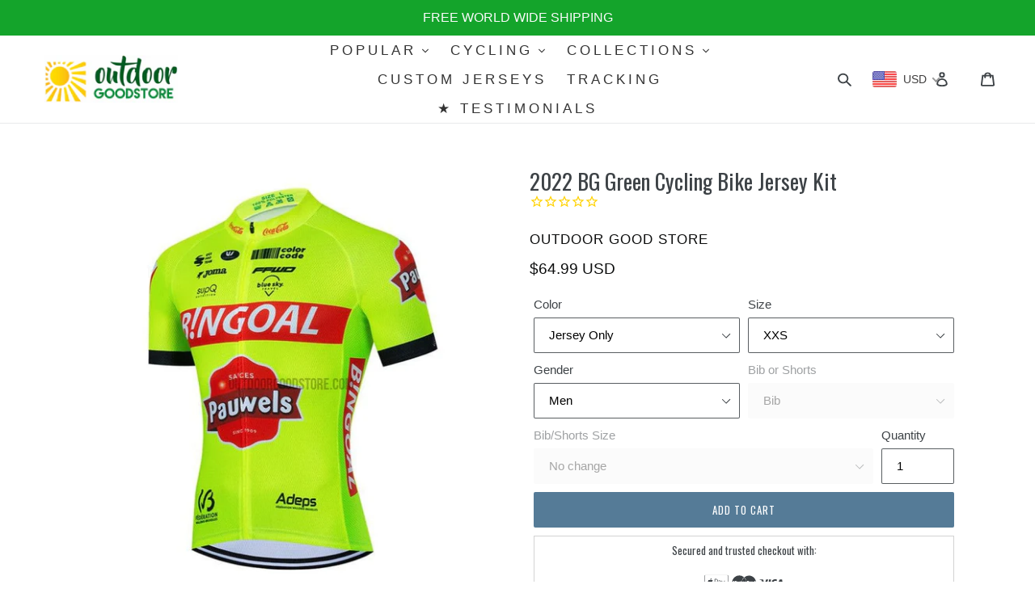

--- FILE ---
content_type: text/html; charset=utf-8
request_url: https://outdoorgoodstore.com/collections/2022-pro-cycling-kits/products/2022-bg-green-cycling-bike-jersey-kit?variant=42688953975004
body_size: 52625
content:
 <!--[if IE 9]> <html class="ie9 no-js" lang="en"> <![endif]-->
<!--[if (gt IE 9)|!(IE)]><!--> <html class="no-js" lang="en"> <!--<![endif]-->
<head>
  
  <script>
window.KiwiSizing = window.KiwiSizing === undefined ? {} : window.KiwiSizing;
KiwiSizing.shop = "outdoor-good-store.myshopify.com";


KiwiSizing.data = {
  collections: "402052219100,79526232160,5910528012,57275940960,57999655008,156279865440,157216014432,57059541088,57059508320,57059573856,98923380832",
  tags: "2022,mens cycling set kit,mens jerseys,mens kit,mens pro,pro retro,short sleeve jerseys,tdf",
  product: "7598395359452",
  vendor: "Outdoor Good Store",
  type: "cycling jersey",
  title: "2022 BG Green Cycling Bike Jersey Kit",
  images: ["\/\/outdoorgoodstore.com\/cdn\/shop\/products\/2022-BG-Green-Cycling-Bike-Jersey-Kit-cycling-jersey-Outdoor-Good-Store-Jersey-Bib-Kit-XXS.jpg?v=1765442335","\/\/outdoorgoodstore.com\/cdn\/shop\/products\/2022-BG-Green-Cycling-Bike-Jersey-Kit-cycling-jersey-Outdoor-Good-Store-2.jpg?v=1646935652","\/\/outdoorgoodstore.com\/cdn\/shop\/products\/2022-BG-Green-Cycling-Bike-Jersey-Kit-cycling-jersey-Outdoor-Good-Store-Jersey-Shorts-Kit-XXS-3.jpg?v=1765442336","\/\/outdoorgoodstore.com\/cdn\/shop\/products\/2022-BG-Green-Cycling-Bike-Jersey-Kit-cycling-jersey-Outdoor-Good-Store-Jersey-Only-XXS-4.jpg?v=1765442338"],
  options: [{"name":"Color","position":1,"values":["Jersey Bib Kit","Jersey Shorts Kit","Jersey Only"]},{"name":"Size","position":2,"values":["XXS","XS","S","M","L","XL","XXL","XXXL","4XL","5XL"]}],
  variants: [{"id":42688953319644,"title":"Jersey Bib Kit \/ XXS","option1":"Jersey Bib Kit","option2":"XXS","option3":null,"sku":null,"requires_shipping":true,"taxable":true,"featured_image":{"id":36786985763036,"product_id":7598395359452,"position":1,"created_at":"2022-03-10T00:01:30-08:00","updated_at":"2025-12-11T00:38:55-08:00","alt":"2022 BG Green Cycling Bike Jersey Kit-cycling jersey-Outdoor Good Store","width":1000,"height":1000,"src":"\/\/outdoorgoodstore.com\/cdn\/shop\/products\/2022-BG-Green-Cycling-Bike-Jersey-Kit-cycling-jersey-Outdoor-Good-Store-Jersey-Bib-Kit-XXS.jpg?v=1765442335","variant_ids":[42688953319644,42688953352412,42688953385180,42688953417948,42688953450716,42688953483484,42688953516252,42688953549020,42688953581788,42688953614556]},"available":true,"name":"2022 BG Green Cycling Bike Jersey Kit - Jersey Bib Kit \/ XXS","public_title":"Jersey Bib Kit \/ XXS","options":["Jersey Bib Kit","XXS"],"price":11999,"weight":0,"compare_at_price":3599,"inventory_management":"shopify","barcode":null,"featured_media":{"alt":"2022 BG Green Cycling Bike Jersey Kit-cycling jersey-Outdoor Good Store","id":29346410430684,"position":1,"preview_image":{"aspect_ratio":1.0,"height":1000,"width":1000,"src":"\/\/outdoorgoodstore.com\/cdn\/shop\/products\/2022-BG-Green-Cycling-Bike-Jersey-Kit-cycling-jersey-Outdoor-Good-Store-Jersey-Bib-Kit-XXS.jpg?v=1765442335"}},"requires_selling_plan":false,"selling_plan_allocations":[]},{"id":42688953352412,"title":"Jersey Bib Kit \/ XS","option1":"Jersey Bib Kit","option2":"XS","option3":null,"sku":null,"requires_shipping":true,"taxable":true,"featured_image":{"id":36786985763036,"product_id":7598395359452,"position":1,"created_at":"2022-03-10T00:01:30-08:00","updated_at":"2025-12-11T00:38:55-08:00","alt":"2022 BG Green Cycling Bike Jersey Kit-cycling jersey-Outdoor Good Store","width":1000,"height":1000,"src":"\/\/outdoorgoodstore.com\/cdn\/shop\/products\/2022-BG-Green-Cycling-Bike-Jersey-Kit-cycling-jersey-Outdoor-Good-Store-Jersey-Bib-Kit-XXS.jpg?v=1765442335","variant_ids":[42688953319644,42688953352412,42688953385180,42688953417948,42688953450716,42688953483484,42688953516252,42688953549020,42688953581788,42688953614556]},"available":true,"name":"2022 BG Green Cycling Bike Jersey Kit - Jersey Bib Kit \/ XS","public_title":"Jersey Bib Kit \/ XS","options":["Jersey Bib Kit","XS"],"price":11999,"weight":0,"compare_at_price":3699,"inventory_management":"shopify","barcode":null,"featured_media":{"alt":"2022 BG Green Cycling Bike Jersey Kit-cycling jersey-Outdoor Good Store","id":29346410430684,"position":1,"preview_image":{"aspect_ratio":1.0,"height":1000,"width":1000,"src":"\/\/outdoorgoodstore.com\/cdn\/shop\/products\/2022-BG-Green-Cycling-Bike-Jersey-Kit-cycling-jersey-Outdoor-Good-Store-Jersey-Bib-Kit-XXS.jpg?v=1765442335"}},"requires_selling_plan":false,"selling_plan_allocations":[]},{"id":42688953385180,"title":"Jersey Bib Kit \/ S","option1":"Jersey Bib Kit","option2":"S","option3":null,"sku":null,"requires_shipping":true,"taxable":true,"featured_image":{"id":36786985763036,"product_id":7598395359452,"position":1,"created_at":"2022-03-10T00:01:30-08:00","updated_at":"2025-12-11T00:38:55-08:00","alt":"2022 BG Green Cycling Bike Jersey Kit-cycling jersey-Outdoor Good Store","width":1000,"height":1000,"src":"\/\/outdoorgoodstore.com\/cdn\/shop\/products\/2022-BG-Green-Cycling-Bike-Jersey-Kit-cycling-jersey-Outdoor-Good-Store-Jersey-Bib-Kit-XXS.jpg?v=1765442335","variant_ids":[42688953319644,42688953352412,42688953385180,42688953417948,42688953450716,42688953483484,42688953516252,42688953549020,42688953581788,42688953614556]},"available":true,"name":"2022 BG Green Cycling Bike Jersey Kit - Jersey Bib Kit \/ S","public_title":"Jersey Bib Kit \/ S","options":["Jersey Bib Kit","S"],"price":11999,"weight":0,"compare_at_price":3699,"inventory_management":"shopify","barcode":null,"featured_media":{"alt":"2022 BG Green Cycling Bike Jersey Kit-cycling jersey-Outdoor Good Store","id":29346410430684,"position":1,"preview_image":{"aspect_ratio":1.0,"height":1000,"width":1000,"src":"\/\/outdoorgoodstore.com\/cdn\/shop\/products\/2022-BG-Green-Cycling-Bike-Jersey-Kit-cycling-jersey-Outdoor-Good-Store-Jersey-Bib-Kit-XXS.jpg?v=1765442335"}},"requires_selling_plan":false,"selling_plan_allocations":[]},{"id":42688953417948,"title":"Jersey Bib Kit \/ M","option1":"Jersey Bib Kit","option2":"M","option3":null,"sku":null,"requires_shipping":true,"taxable":true,"featured_image":{"id":36786985763036,"product_id":7598395359452,"position":1,"created_at":"2022-03-10T00:01:30-08:00","updated_at":"2025-12-11T00:38:55-08:00","alt":"2022 BG Green Cycling Bike Jersey Kit-cycling jersey-Outdoor Good Store","width":1000,"height":1000,"src":"\/\/outdoorgoodstore.com\/cdn\/shop\/products\/2022-BG-Green-Cycling-Bike-Jersey-Kit-cycling-jersey-Outdoor-Good-Store-Jersey-Bib-Kit-XXS.jpg?v=1765442335","variant_ids":[42688953319644,42688953352412,42688953385180,42688953417948,42688953450716,42688953483484,42688953516252,42688953549020,42688953581788,42688953614556]},"available":true,"name":"2022 BG Green Cycling Bike Jersey Kit - Jersey Bib Kit \/ M","public_title":"Jersey Bib Kit \/ M","options":["Jersey Bib Kit","M"],"price":11999,"weight":0,"compare_at_price":3699,"inventory_management":"shopify","barcode":null,"featured_media":{"alt":"2022 BG Green Cycling Bike Jersey Kit-cycling jersey-Outdoor Good Store","id":29346410430684,"position":1,"preview_image":{"aspect_ratio":1.0,"height":1000,"width":1000,"src":"\/\/outdoorgoodstore.com\/cdn\/shop\/products\/2022-BG-Green-Cycling-Bike-Jersey-Kit-cycling-jersey-Outdoor-Good-Store-Jersey-Bib-Kit-XXS.jpg?v=1765442335"}},"requires_selling_plan":false,"selling_plan_allocations":[]},{"id":42688953450716,"title":"Jersey Bib Kit \/ L","option1":"Jersey Bib Kit","option2":"L","option3":null,"sku":null,"requires_shipping":true,"taxable":true,"featured_image":{"id":36786985763036,"product_id":7598395359452,"position":1,"created_at":"2022-03-10T00:01:30-08:00","updated_at":"2025-12-11T00:38:55-08:00","alt":"2022 BG Green Cycling Bike Jersey Kit-cycling jersey-Outdoor Good Store","width":1000,"height":1000,"src":"\/\/outdoorgoodstore.com\/cdn\/shop\/products\/2022-BG-Green-Cycling-Bike-Jersey-Kit-cycling-jersey-Outdoor-Good-Store-Jersey-Bib-Kit-XXS.jpg?v=1765442335","variant_ids":[42688953319644,42688953352412,42688953385180,42688953417948,42688953450716,42688953483484,42688953516252,42688953549020,42688953581788,42688953614556]},"available":true,"name":"2022 BG Green Cycling Bike Jersey Kit - Jersey Bib Kit \/ L","public_title":"Jersey Bib Kit \/ L","options":["Jersey Bib Kit","L"],"price":11999,"weight":0,"compare_at_price":3699,"inventory_management":"shopify","barcode":null,"featured_media":{"alt":"2022 BG Green Cycling Bike Jersey Kit-cycling jersey-Outdoor Good Store","id":29346410430684,"position":1,"preview_image":{"aspect_ratio":1.0,"height":1000,"width":1000,"src":"\/\/outdoorgoodstore.com\/cdn\/shop\/products\/2022-BG-Green-Cycling-Bike-Jersey-Kit-cycling-jersey-Outdoor-Good-Store-Jersey-Bib-Kit-XXS.jpg?v=1765442335"}},"requires_selling_plan":false,"selling_plan_allocations":[]},{"id":42688953483484,"title":"Jersey Bib Kit \/ XL","option1":"Jersey Bib Kit","option2":"XL","option3":null,"sku":null,"requires_shipping":true,"taxable":true,"featured_image":{"id":36786985763036,"product_id":7598395359452,"position":1,"created_at":"2022-03-10T00:01:30-08:00","updated_at":"2025-12-11T00:38:55-08:00","alt":"2022 BG Green Cycling Bike Jersey Kit-cycling jersey-Outdoor Good Store","width":1000,"height":1000,"src":"\/\/outdoorgoodstore.com\/cdn\/shop\/products\/2022-BG-Green-Cycling-Bike-Jersey-Kit-cycling-jersey-Outdoor-Good-Store-Jersey-Bib-Kit-XXS.jpg?v=1765442335","variant_ids":[42688953319644,42688953352412,42688953385180,42688953417948,42688953450716,42688953483484,42688953516252,42688953549020,42688953581788,42688953614556]},"available":true,"name":"2022 BG Green Cycling Bike Jersey Kit - Jersey Bib Kit \/ XL","public_title":"Jersey Bib Kit \/ XL","options":["Jersey Bib Kit","XL"],"price":11999,"weight":0,"compare_at_price":3699,"inventory_management":"shopify","barcode":null,"featured_media":{"alt":"2022 BG Green Cycling Bike Jersey Kit-cycling jersey-Outdoor Good Store","id":29346410430684,"position":1,"preview_image":{"aspect_ratio":1.0,"height":1000,"width":1000,"src":"\/\/outdoorgoodstore.com\/cdn\/shop\/products\/2022-BG-Green-Cycling-Bike-Jersey-Kit-cycling-jersey-Outdoor-Good-Store-Jersey-Bib-Kit-XXS.jpg?v=1765442335"}},"requires_selling_plan":false,"selling_plan_allocations":[]},{"id":42688953516252,"title":"Jersey Bib Kit \/ XXL","option1":"Jersey Bib Kit","option2":"XXL","option3":null,"sku":null,"requires_shipping":true,"taxable":true,"featured_image":{"id":36786985763036,"product_id":7598395359452,"position":1,"created_at":"2022-03-10T00:01:30-08:00","updated_at":"2025-12-11T00:38:55-08:00","alt":"2022 BG Green Cycling Bike Jersey Kit-cycling jersey-Outdoor Good Store","width":1000,"height":1000,"src":"\/\/outdoorgoodstore.com\/cdn\/shop\/products\/2022-BG-Green-Cycling-Bike-Jersey-Kit-cycling-jersey-Outdoor-Good-Store-Jersey-Bib-Kit-XXS.jpg?v=1765442335","variant_ids":[42688953319644,42688953352412,42688953385180,42688953417948,42688953450716,42688953483484,42688953516252,42688953549020,42688953581788,42688953614556]},"available":true,"name":"2022 BG Green Cycling Bike Jersey Kit - Jersey Bib Kit \/ XXL","public_title":"Jersey Bib Kit \/ XXL","options":["Jersey Bib Kit","XXL"],"price":11999,"weight":0,"compare_at_price":3699,"inventory_management":"shopify","barcode":null,"featured_media":{"alt":"2022 BG Green Cycling Bike Jersey Kit-cycling jersey-Outdoor Good Store","id":29346410430684,"position":1,"preview_image":{"aspect_ratio":1.0,"height":1000,"width":1000,"src":"\/\/outdoorgoodstore.com\/cdn\/shop\/products\/2022-BG-Green-Cycling-Bike-Jersey-Kit-cycling-jersey-Outdoor-Good-Store-Jersey-Bib-Kit-XXS.jpg?v=1765442335"}},"requires_selling_plan":false,"selling_plan_allocations":[]},{"id":42688953549020,"title":"Jersey Bib Kit \/ XXXL","option1":"Jersey Bib Kit","option2":"XXXL","option3":null,"sku":null,"requires_shipping":true,"taxable":true,"featured_image":{"id":36786985763036,"product_id":7598395359452,"position":1,"created_at":"2022-03-10T00:01:30-08:00","updated_at":"2025-12-11T00:38:55-08:00","alt":"2022 BG Green Cycling Bike Jersey Kit-cycling jersey-Outdoor Good Store","width":1000,"height":1000,"src":"\/\/outdoorgoodstore.com\/cdn\/shop\/products\/2022-BG-Green-Cycling-Bike-Jersey-Kit-cycling-jersey-Outdoor-Good-Store-Jersey-Bib-Kit-XXS.jpg?v=1765442335","variant_ids":[42688953319644,42688953352412,42688953385180,42688953417948,42688953450716,42688953483484,42688953516252,42688953549020,42688953581788,42688953614556]},"available":true,"name":"2022 BG Green Cycling Bike Jersey Kit - Jersey Bib Kit \/ XXXL","public_title":"Jersey Bib Kit \/ XXXL","options":["Jersey Bib Kit","XXXL"],"price":11999,"weight":0,"compare_at_price":3699,"inventory_management":"shopify","barcode":null,"featured_media":{"alt":"2022 BG Green Cycling Bike Jersey Kit-cycling jersey-Outdoor Good Store","id":29346410430684,"position":1,"preview_image":{"aspect_ratio":1.0,"height":1000,"width":1000,"src":"\/\/outdoorgoodstore.com\/cdn\/shop\/products\/2022-BG-Green-Cycling-Bike-Jersey-Kit-cycling-jersey-Outdoor-Good-Store-Jersey-Bib-Kit-XXS.jpg?v=1765442335"}},"requires_selling_plan":false,"selling_plan_allocations":[]},{"id":42688953581788,"title":"Jersey Bib Kit \/ 4XL","option1":"Jersey Bib Kit","option2":"4XL","option3":null,"sku":null,"requires_shipping":true,"taxable":true,"featured_image":{"id":36786985763036,"product_id":7598395359452,"position":1,"created_at":"2022-03-10T00:01:30-08:00","updated_at":"2025-12-11T00:38:55-08:00","alt":"2022 BG Green Cycling Bike Jersey Kit-cycling jersey-Outdoor Good Store","width":1000,"height":1000,"src":"\/\/outdoorgoodstore.com\/cdn\/shop\/products\/2022-BG-Green-Cycling-Bike-Jersey-Kit-cycling-jersey-Outdoor-Good-Store-Jersey-Bib-Kit-XXS.jpg?v=1765442335","variant_ids":[42688953319644,42688953352412,42688953385180,42688953417948,42688953450716,42688953483484,42688953516252,42688953549020,42688953581788,42688953614556]},"available":true,"name":"2022 BG Green Cycling Bike Jersey Kit - Jersey Bib Kit \/ 4XL","public_title":"Jersey Bib Kit \/ 4XL","options":["Jersey Bib Kit","4XL"],"price":11999,"weight":0,"compare_at_price":3999,"inventory_management":"shopify","barcode":null,"featured_media":{"alt":"2022 BG Green Cycling Bike Jersey Kit-cycling jersey-Outdoor Good Store","id":29346410430684,"position":1,"preview_image":{"aspect_ratio":1.0,"height":1000,"width":1000,"src":"\/\/outdoorgoodstore.com\/cdn\/shop\/products\/2022-BG-Green-Cycling-Bike-Jersey-Kit-cycling-jersey-Outdoor-Good-Store-Jersey-Bib-Kit-XXS.jpg?v=1765442335"}},"requires_selling_plan":false,"selling_plan_allocations":[]},{"id":42688953614556,"title":"Jersey Bib Kit \/ 5XL","option1":"Jersey Bib Kit","option2":"5XL","option3":null,"sku":null,"requires_shipping":true,"taxable":true,"featured_image":{"id":36786985763036,"product_id":7598395359452,"position":1,"created_at":"2022-03-10T00:01:30-08:00","updated_at":"2025-12-11T00:38:55-08:00","alt":"2022 BG Green Cycling Bike Jersey Kit-cycling jersey-Outdoor Good Store","width":1000,"height":1000,"src":"\/\/outdoorgoodstore.com\/cdn\/shop\/products\/2022-BG-Green-Cycling-Bike-Jersey-Kit-cycling-jersey-Outdoor-Good-Store-Jersey-Bib-Kit-XXS.jpg?v=1765442335","variant_ids":[42688953319644,42688953352412,42688953385180,42688953417948,42688953450716,42688953483484,42688953516252,42688953549020,42688953581788,42688953614556]},"available":true,"name":"2022 BG Green Cycling Bike Jersey Kit - Jersey Bib Kit \/ 5XL","public_title":"Jersey Bib Kit \/ 5XL","options":["Jersey Bib Kit","5XL"],"price":11999,"weight":0,"compare_at_price":4199,"inventory_management":"shopify","barcode":null,"featured_media":{"alt":"2022 BG Green Cycling Bike Jersey Kit-cycling jersey-Outdoor Good Store","id":29346410430684,"position":1,"preview_image":{"aspect_ratio":1.0,"height":1000,"width":1000,"src":"\/\/outdoorgoodstore.com\/cdn\/shop\/products\/2022-BG-Green-Cycling-Bike-Jersey-Kit-cycling-jersey-Outdoor-Good-Store-Jersey-Bib-Kit-XXS.jpg?v=1765442335"}},"requires_selling_plan":false,"selling_plan_allocations":[]},{"id":42688953647324,"title":"Jersey Shorts Kit \/ XXS","option1":"Jersey Shorts Kit","option2":"XXS","option3":null,"sku":null,"requires_shipping":true,"taxable":true,"featured_image":{"id":36786986483932,"product_id":7598395359452,"position":3,"created_at":"2022-03-10T00:01:41-08:00","updated_at":"2025-12-11T00:38:56-08:00","alt":"2022 BG Green Cycling Bike Jersey Kit-cycling jersey-Outdoor Good Store","width":1000,"height":1000,"src":"\/\/outdoorgoodstore.com\/cdn\/shop\/products\/2022-BG-Green-Cycling-Bike-Jersey-Kit-cycling-jersey-Outdoor-Good-Store-Jersey-Shorts-Kit-XXS-3.jpg?v=1765442336","variant_ids":[42688953647324,42688953680092,42688953712860,42688953745628,42688953778396,42688953811164,42688953843932,42688953876700,42688953909468,42688953942236]},"available":true,"name":"2022 BG Green Cycling Bike Jersey Kit - Jersey Shorts Kit \/ XXS","public_title":"Jersey Shorts Kit \/ XXS","options":["Jersey Shorts Kit","XXS"],"price":11999,"weight":0,"compare_at_price":3599,"inventory_management":"shopify","barcode":null,"featured_media":{"alt":"2022 BG Green Cycling Bike Jersey Kit-cycling jersey-Outdoor Good Store","id":29346411151580,"position":3,"preview_image":{"aspect_ratio":1.0,"height":1000,"width":1000,"src":"\/\/outdoorgoodstore.com\/cdn\/shop\/products\/2022-BG-Green-Cycling-Bike-Jersey-Kit-cycling-jersey-Outdoor-Good-Store-Jersey-Shorts-Kit-XXS-3.jpg?v=1765442336"}},"requires_selling_plan":false,"selling_plan_allocations":[]},{"id":42688953680092,"title":"Jersey Shorts Kit \/ XS","option1":"Jersey Shorts Kit","option2":"XS","option3":null,"sku":null,"requires_shipping":true,"taxable":true,"featured_image":{"id":36786986483932,"product_id":7598395359452,"position":3,"created_at":"2022-03-10T00:01:41-08:00","updated_at":"2025-12-11T00:38:56-08:00","alt":"2022 BG Green Cycling Bike Jersey Kit-cycling jersey-Outdoor Good Store","width":1000,"height":1000,"src":"\/\/outdoorgoodstore.com\/cdn\/shop\/products\/2022-BG-Green-Cycling-Bike-Jersey-Kit-cycling-jersey-Outdoor-Good-Store-Jersey-Shorts-Kit-XXS-3.jpg?v=1765442336","variant_ids":[42688953647324,42688953680092,42688953712860,42688953745628,42688953778396,42688953811164,42688953843932,42688953876700,42688953909468,42688953942236]},"available":true,"name":"2022 BG Green Cycling Bike Jersey Kit - Jersey Shorts Kit \/ XS","public_title":"Jersey Shorts Kit \/ XS","options":["Jersey Shorts Kit","XS"],"price":11999,"weight":0,"compare_at_price":3699,"inventory_management":"shopify","barcode":null,"featured_media":{"alt":"2022 BG Green Cycling Bike Jersey Kit-cycling jersey-Outdoor Good Store","id":29346411151580,"position":3,"preview_image":{"aspect_ratio":1.0,"height":1000,"width":1000,"src":"\/\/outdoorgoodstore.com\/cdn\/shop\/products\/2022-BG-Green-Cycling-Bike-Jersey-Kit-cycling-jersey-Outdoor-Good-Store-Jersey-Shorts-Kit-XXS-3.jpg?v=1765442336"}},"requires_selling_plan":false,"selling_plan_allocations":[]},{"id":42688953712860,"title":"Jersey Shorts Kit \/ S","option1":"Jersey Shorts Kit","option2":"S","option3":null,"sku":null,"requires_shipping":true,"taxable":true,"featured_image":{"id":36786986483932,"product_id":7598395359452,"position":3,"created_at":"2022-03-10T00:01:41-08:00","updated_at":"2025-12-11T00:38:56-08:00","alt":"2022 BG Green Cycling Bike Jersey Kit-cycling jersey-Outdoor Good Store","width":1000,"height":1000,"src":"\/\/outdoorgoodstore.com\/cdn\/shop\/products\/2022-BG-Green-Cycling-Bike-Jersey-Kit-cycling-jersey-Outdoor-Good-Store-Jersey-Shorts-Kit-XXS-3.jpg?v=1765442336","variant_ids":[42688953647324,42688953680092,42688953712860,42688953745628,42688953778396,42688953811164,42688953843932,42688953876700,42688953909468,42688953942236]},"available":true,"name":"2022 BG Green Cycling Bike Jersey Kit - Jersey Shorts Kit \/ S","public_title":"Jersey Shorts Kit \/ S","options":["Jersey Shorts Kit","S"],"price":11999,"weight":0,"compare_at_price":3699,"inventory_management":"shopify","barcode":null,"featured_media":{"alt":"2022 BG Green Cycling Bike Jersey Kit-cycling jersey-Outdoor Good Store","id":29346411151580,"position":3,"preview_image":{"aspect_ratio":1.0,"height":1000,"width":1000,"src":"\/\/outdoorgoodstore.com\/cdn\/shop\/products\/2022-BG-Green-Cycling-Bike-Jersey-Kit-cycling-jersey-Outdoor-Good-Store-Jersey-Shorts-Kit-XXS-3.jpg?v=1765442336"}},"requires_selling_plan":false,"selling_plan_allocations":[]},{"id":42688953745628,"title":"Jersey Shorts Kit \/ M","option1":"Jersey Shorts Kit","option2":"M","option3":null,"sku":null,"requires_shipping":true,"taxable":true,"featured_image":{"id":36786986483932,"product_id":7598395359452,"position":3,"created_at":"2022-03-10T00:01:41-08:00","updated_at":"2025-12-11T00:38:56-08:00","alt":"2022 BG Green Cycling Bike Jersey Kit-cycling jersey-Outdoor Good Store","width":1000,"height":1000,"src":"\/\/outdoorgoodstore.com\/cdn\/shop\/products\/2022-BG-Green-Cycling-Bike-Jersey-Kit-cycling-jersey-Outdoor-Good-Store-Jersey-Shorts-Kit-XXS-3.jpg?v=1765442336","variant_ids":[42688953647324,42688953680092,42688953712860,42688953745628,42688953778396,42688953811164,42688953843932,42688953876700,42688953909468,42688953942236]},"available":true,"name":"2022 BG Green Cycling Bike Jersey Kit - Jersey Shorts Kit \/ M","public_title":"Jersey Shorts Kit \/ M","options":["Jersey Shorts Kit","M"],"price":11999,"weight":0,"compare_at_price":3699,"inventory_management":"shopify","barcode":null,"featured_media":{"alt":"2022 BG Green Cycling Bike Jersey Kit-cycling jersey-Outdoor Good Store","id":29346411151580,"position":3,"preview_image":{"aspect_ratio":1.0,"height":1000,"width":1000,"src":"\/\/outdoorgoodstore.com\/cdn\/shop\/products\/2022-BG-Green-Cycling-Bike-Jersey-Kit-cycling-jersey-Outdoor-Good-Store-Jersey-Shorts-Kit-XXS-3.jpg?v=1765442336"}},"requires_selling_plan":false,"selling_plan_allocations":[]},{"id":42688953778396,"title":"Jersey Shorts Kit \/ L","option1":"Jersey Shorts Kit","option2":"L","option3":null,"sku":null,"requires_shipping":true,"taxable":true,"featured_image":{"id":36786986483932,"product_id":7598395359452,"position":3,"created_at":"2022-03-10T00:01:41-08:00","updated_at":"2025-12-11T00:38:56-08:00","alt":"2022 BG Green Cycling Bike Jersey Kit-cycling jersey-Outdoor Good Store","width":1000,"height":1000,"src":"\/\/outdoorgoodstore.com\/cdn\/shop\/products\/2022-BG-Green-Cycling-Bike-Jersey-Kit-cycling-jersey-Outdoor-Good-Store-Jersey-Shorts-Kit-XXS-3.jpg?v=1765442336","variant_ids":[42688953647324,42688953680092,42688953712860,42688953745628,42688953778396,42688953811164,42688953843932,42688953876700,42688953909468,42688953942236]},"available":true,"name":"2022 BG Green Cycling Bike Jersey Kit - Jersey Shorts Kit \/ L","public_title":"Jersey Shorts Kit \/ L","options":["Jersey Shorts Kit","L"],"price":11999,"weight":0,"compare_at_price":3699,"inventory_management":"shopify","barcode":null,"featured_media":{"alt":"2022 BG Green Cycling Bike Jersey Kit-cycling jersey-Outdoor Good Store","id":29346411151580,"position":3,"preview_image":{"aspect_ratio":1.0,"height":1000,"width":1000,"src":"\/\/outdoorgoodstore.com\/cdn\/shop\/products\/2022-BG-Green-Cycling-Bike-Jersey-Kit-cycling-jersey-Outdoor-Good-Store-Jersey-Shorts-Kit-XXS-3.jpg?v=1765442336"}},"requires_selling_plan":false,"selling_plan_allocations":[]},{"id":42688953811164,"title":"Jersey Shorts Kit \/ XL","option1":"Jersey Shorts Kit","option2":"XL","option3":null,"sku":null,"requires_shipping":true,"taxable":true,"featured_image":{"id":36786986483932,"product_id":7598395359452,"position":3,"created_at":"2022-03-10T00:01:41-08:00","updated_at":"2025-12-11T00:38:56-08:00","alt":"2022 BG Green Cycling Bike Jersey Kit-cycling jersey-Outdoor Good Store","width":1000,"height":1000,"src":"\/\/outdoorgoodstore.com\/cdn\/shop\/products\/2022-BG-Green-Cycling-Bike-Jersey-Kit-cycling-jersey-Outdoor-Good-Store-Jersey-Shorts-Kit-XXS-3.jpg?v=1765442336","variant_ids":[42688953647324,42688953680092,42688953712860,42688953745628,42688953778396,42688953811164,42688953843932,42688953876700,42688953909468,42688953942236]},"available":true,"name":"2022 BG Green Cycling Bike Jersey Kit - Jersey Shorts Kit \/ XL","public_title":"Jersey Shorts Kit \/ XL","options":["Jersey Shorts Kit","XL"],"price":11999,"weight":0,"compare_at_price":3699,"inventory_management":"shopify","barcode":null,"featured_media":{"alt":"2022 BG Green Cycling Bike Jersey Kit-cycling jersey-Outdoor Good Store","id":29346411151580,"position":3,"preview_image":{"aspect_ratio":1.0,"height":1000,"width":1000,"src":"\/\/outdoorgoodstore.com\/cdn\/shop\/products\/2022-BG-Green-Cycling-Bike-Jersey-Kit-cycling-jersey-Outdoor-Good-Store-Jersey-Shorts-Kit-XXS-3.jpg?v=1765442336"}},"requires_selling_plan":false,"selling_plan_allocations":[]},{"id":42688953843932,"title":"Jersey Shorts Kit \/ XXL","option1":"Jersey Shorts Kit","option2":"XXL","option3":null,"sku":null,"requires_shipping":true,"taxable":true,"featured_image":{"id":36786986483932,"product_id":7598395359452,"position":3,"created_at":"2022-03-10T00:01:41-08:00","updated_at":"2025-12-11T00:38:56-08:00","alt":"2022 BG Green Cycling Bike Jersey Kit-cycling jersey-Outdoor Good Store","width":1000,"height":1000,"src":"\/\/outdoorgoodstore.com\/cdn\/shop\/products\/2022-BG-Green-Cycling-Bike-Jersey-Kit-cycling-jersey-Outdoor-Good-Store-Jersey-Shorts-Kit-XXS-3.jpg?v=1765442336","variant_ids":[42688953647324,42688953680092,42688953712860,42688953745628,42688953778396,42688953811164,42688953843932,42688953876700,42688953909468,42688953942236]},"available":true,"name":"2022 BG Green Cycling Bike Jersey Kit - Jersey Shorts Kit \/ XXL","public_title":"Jersey Shorts Kit \/ XXL","options":["Jersey Shorts Kit","XXL"],"price":11999,"weight":0,"compare_at_price":3699,"inventory_management":"shopify","barcode":null,"featured_media":{"alt":"2022 BG Green Cycling Bike Jersey Kit-cycling jersey-Outdoor Good Store","id":29346411151580,"position":3,"preview_image":{"aspect_ratio":1.0,"height":1000,"width":1000,"src":"\/\/outdoorgoodstore.com\/cdn\/shop\/products\/2022-BG-Green-Cycling-Bike-Jersey-Kit-cycling-jersey-Outdoor-Good-Store-Jersey-Shorts-Kit-XXS-3.jpg?v=1765442336"}},"requires_selling_plan":false,"selling_plan_allocations":[]},{"id":42688953876700,"title":"Jersey Shorts Kit \/ XXXL","option1":"Jersey Shorts Kit","option2":"XXXL","option3":null,"sku":null,"requires_shipping":true,"taxable":true,"featured_image":{"id":36786986483932,"product_id":7598395359452,"position":3,"created_at":"2022-03-10T00:01:41-08:00","updated_at":"2025-12-11T00:38:56-08:00","alt":"2022 BG Green Cycling Bike Jersey Kit-cycling jersey-Outdoor Good Store","width":1000,"height":1000,"src":"\/\/outdoorgoodstore.com\/cdn\/shop\/products\/2022-BG-Green-Cycling-Bike-Jersey-Kit-cycling-jersey-Outdoor-Good-Store-Jersey-Shorts-Kit-XXS-3.jpg?v=1765442336","variant_ids":[42688953647324,42688953680092,42688953712860,42688953745628,42688953778396,42688953811164,42688953843932,42688953876700,42688953909468,42688953942236]},"available":true,"name":"2022 BG Green Cycling Bike Jersey Kit - Jersey Shorts Kit \/ XXXL","public_title":"Jersey Shorts Kit \/ XXXL","options":["Jersey Shorts Kit","XXXL"],"price":11999,"weight":0,"compare_at_price":3699,"inventory_management":"shopify","barcode":null,"featured_media":{"alt":"2022 BG Green Cycling Bike Jersey Kit-cycling jersey-Outdoor Good Store","id":29346411151580,"position":3,"preview_image":{"aspect_ratio":1.0,"height":1000,"width":1000,"src":"\/\/outdoorgoodstore.com\/cdn\/shop\/products\/2022-BG-Green-Cycling-Bike-Jersey-Kit-cycling-jersey-Outdoor-Good-Store-Jersey-Shorts-Kit-XXS-3.jpg?v=1765442336"}},"requires_selling_plan":false,"selling_plan_allocations":[]},{"id":42688953909468,"title":"Jersey Shorts Kit \/ 4XL","option1":"Jersey Shorts Kit","option2":"4XL","option3":null,"sku":null,"requires_shipping":true,"taxable":true,"featured_image":{"id":36786986483932,"product_id":7598395359452,"position":3,"created_at":"2022-03-10T00:01:41-08:00","updated_at":"2025-12-11T00:38:56-08:00","alt":"2022 BG Green Cycling Bike Jersey Kit-cycling jersey-Outdoor Good Store","width":1000,"height":1000,"src":"\/\/outdoorgoodstore.com\/cdn\/shop\/products\/2022-BG-Green-Cycling-Bike-Jersey-Kit-cycling-jersey-Outdoor-Good-Store-Jersey-Shorts-Kit-XXS-3.jpg?v=1765442336","variant_ids":[42688953647324,42688953680092,42688953712860,42688953745628,42688953778396,42688953811164,42688953843932,42688953876700,42688953909468,42688953942236]},"available":true,"name":"2022 BG Green Cycling Bike Jersey Kit - Jersey Shorts Kit \/ 4XL","public_title":"Jersey Shorts Kit \/ 4XL","options":["Jersey Shorts Kit","4XL"],"price":11999,"weight":0,"compare_at_price":3999,"inventory_management":"shopify","barcode":null,"featured_media":{"alt":"2022 BG Green Cycling Bike Jersey Kit-cycling jersey-Outdoor Good Store","id":29346411151580,"position":3,"preview_image":{"aspect_ratio":1.0,"height":1000,"width":1000,"src":"\/\/outdoorgoodstore.com\/cdn\/shop\/products\/2022-BG-Green-Cycling-Bike-Jersey-Kit-cycling-jersey-Outdoor-Good-Store-Jersey-Shorts-Kit-XXS-3.jpg?v=1765442336"}},"requires_selling_plan":false,"selling_plan_allocations":[]},{"id":42688953942236,"title":"Jersey Shorts Kit \/ 5XL","option1":"Jersey Shorts Kit","option2":"5XL","option3":null,"sku":null,"requires_shipping":true,"taxable":true,"featured_image":{"id":36786986483932,"product_id":7598395359452,"position":3,"created_at":"2022-03-10T00:01:41-08:00","updated_at":"2025-12-11T00:38:56-08:00","alt":"2022 BG Green Cycling Bike Jersey Kit-cycling jersey-Outdoor Good Store","width":1000,"height":1000,"src":"\/\/outdoorgoodstore.com\/cdn\/shop\/products\/2022-BG-Green-Cycling-Bike-Jersey-Kit-cycling-jersey-Outdoor-Good-Store-Jersey-Shorts-Kit-XXS-3.jpg?v=1765442336","variant_ids":[42688953647324,42688953680092,42688953712860,42688953745628,42688953778396,42688953811164,42688953843932,42688953876700,42688953909468,42688953942236]},"available":true,"name":"2022 BG Green Cycling Bike Jersey Kit - Jersey Shorts Kit \/ 5XL","public_title":"Jersey Shorts Kit \/ 5XL","options":["Jersey Shorts Kit","5XL"],"price":11999,"weight":0,"compare_at_price":4199,"inventory_management":"shopify","barcode":null,"featured_media":{"alt":"2022 BG Green Cycling Bike Jersey Kit-cycling jersey-Outdoor Good Store","id":29346411151580,"position":3,"preview_image":{"aspect_ratio":1.0,"height":1000,"width":1000,"src":"\/\/outdoorgoodstore.com\/cdn\/shop\/products\/2022-BG-Green-Cycling-Bike-Jersey-Kit-cycling-jersey-Outdoor-Good-Store-Jersey-Shorts-Kit-XXS-3.jpg?v=1765442336"}},"requires_selling_plan":false,"selling_plan_allocations":[]},{"id":42688953975004,"title":"Jersey Only \/ XXS","option1":"Jersey Only","option2":"XXS","option3":null,"sku":null,"requires_shipping":true,"taxable":true,"featured_image":{"id":36786987106524,"product_id":7598395359452,"position":4,"created_at":"2022-03-10T00:01:48-08:00","updated_at":"2025-12-11T00:38:58-08:00","alt":"2022 BG Green Cycling Bike Jersey Kit-cycling jersey-Outdoor Good Store","width":745,"height":745,"src":"\/\/outdoorgoodstore.com\/cdn\/shop\/products\/2022-BG-Green-Cycling-Bike-Jersey-Kit-cycling-jersey-Outdoor-Good-Store-Jersey-Only-XXS-4.jpg?v=1765442338","variant_ids":[42688953975004,42688954007772,42688954040540,42688954073308,42688954106076,42688954138844,42688954171612,42688954204380,42688954237148,42688954269916]},"available":true,"name":"2022 BG Green Cycling Bike Jersey Kit - Jersey Only \/ XXS","public_title":"Jersey Only \/ XXS","options":["Jersey Only","XXS"],"price":6499,"weight":0,"compare_at_price":3599,"inventory_management":"shopify","barcode":null,"featured_media":{"alt":"2022 BG Green Cycling Bike Jersey Kit-cycling jersey-Outdoor Good Store","id":29346411774172,"position":4,"preview_image":{"aspect_ratio":1.0,"height":745,"width":745,"src":"\/\/outdoorgoodstore.com\/cdn\/shop\/products\/2022-BG-Green-Cycling-Bike-Jersey-Kit-cycling-jersey-Outdoor-Good-Store-Jersey-Only-XXS-4.jpg?v=1765442338"}},"requires_selling_plan":false,"selling_plan_allocations":[]},{"id":42688954007772,"title":"Jersey Only \/ XS","option1":"Jersey Only","option2":"XS","option3":null,"sku":null,"requires_shipping":true,"taxable":true,"featured_image":{"id":36786987106524,"product_id":7598395359452,"position":4,"created_at":"2022-03-10T00:01:48-08:00","updated_at":"2025-12-11T00:38:58-08:00","alt":"2022 BG Green Cycling Bike Jersey Kit-cycling jersey-Outdoor Good Store","width":745,"height":745,"src":"\/\/outdoorgoodstore.com\/cdn\/shop\/products\/2022-BG-Green-Cycling-Bike-Jersey-Kit-cycling-jersey-Outdoor-Good-Store-Jersey-Only-XXS-4.jpg?v=1765442338","variant_ids":[42688953975004,42688954007772,42688954040540,42688954073308,42688954106076,42688954138844,42688954171612,42688954204380,42688954237148,42688954269916]},"available":true,"name":"2022 BG Green Cycling Bike Jersey Kit - Jersey Only \/ XS","public_title":"Jersey Only \/ XS","options":["Jersey Only","XS"],"price":6499,"weight":0,"compare_at_price":3699,"inventory_management":"shopify","barcode":null,"featured_media":{"alt":"2022 BG Green Cycling Bike Jersey Kit-cycling jersey-Outdoor Good Store","id":29346411774172,"position":4,"preview_image":{"aspect_ratio":1.0,"height":745,"width":745,"src":"\/\/outdoorgoodstore.com\/cdn\/shop\/products\/2022-BG-Green-Cycling-Bike-Jersey-Kit-cycling-jersey-Outdoor-Good-Store-Jersey-Only-XXS-4.jpg?v=1765442338"}},"requires_selling_plan":false,"selling_plan_allocations":[]},{"id":42688954040540,"title":"Jersey Only \/ S","option1":"Jersey Only","option2":"S","option3":null,"sku":null,"requires_shipping":true,"taxable":true,"featured_image":{"id":36786987106524,"product_id":7598395359452,"position":4,"created_at":"2022-03-10T00:01:48-08:00","updated_at":"2025-12-11T00:38:58-08:00","alt":"2022 BG Green Cycling Bike Jersey Kit-cycling jersey-Outdoor Good Store","width":745,"height":745,"src":"\/\/outdoorgoodstore.com\/cdn\/shop\/products\/2022-BG-Green-Cycling-Bike-Jersey-Kit-cycling-jersey-Outdoor-Good-Store-Jersey-Only-XXS-4.jpg?v=1765442338","variant_ids":[42688953975004,42688954007772,42688954040540,42688954073308,42688954106076,42688954138844,42688954171612,42688954204380,42688954237148,42688954269916]},"available":true,"name":"2022 BG Green Cycling Bike Jersey Kit - Jersey Only \/ S","public_title":"Jersey Only \/ S","options":["Jersey Only","S"],"price":6499,"weight":0,"compare_at_price":3699,"inventory_management":"shopify","barcode":null,"featured_media":{"alt":"2022 BG Green Cycling Bike Jersey Kit-cycling jersey-Outdoor Good Store","id":29346411774172,"position":4,"preview_image":{"aspect_ratio":1.0,"height":745,"width":745,"src":"\/\/outdoorgoodstore.com\/cdn\/shop\/products\/2022-BG-Green-Cycling-Bike-Jersey-Kit-cycling-jersey-Outdoor-Good-Store-Jersey-Only-XXS-4.jpg?v=1765442338"}},"requires_selling_plan":false,"selling_plan_allocations":[]},{"id":42688954073308,"title":"Jersey Only \/ M","option1":"Jersey Only","option2":"M","option3":null,"sku":null,"requires_shipping":true,"taxable":true,"featured_image":{"id":36786987106524,"product_id":7598395359452,"position":4,"created_at":"2022-03-10T00:01:48-08:00","updated_at":"2025-12-11T00:38:58-08:00","alt":"2022 BG Green Cycling Bike Jersey Kit-cycling jersey-Outdoor Good Store","width":745,"height":745,"src":"\/\/outdoorgoodstore.com\/cdn\/shop\/products\/2022-BG-Green-Cycling-Bike-Jersey-Kit-cycling-jersey-Outdoor-Good-Store-Jersey-Only-XXS-4.jpg?v=1765442338","variant_ids":[42688953975004,42688954007772,42688954040540,42688954073308,42688954106076,42688954138844,42688954171612,42688954204380,42688954237148,42688954269916]},"available":true,"name":"2022 BG Green Cycling Bike Jersey Kit - Jersey Only \/ M","public_title":"Jersey Only \/ M","options":["Jersey Only","M"],"price":6499,"weight":0,"compare_at_price":3699,"inventory_management":"shopify","barcode":null,"featured_media":{"alt":"2022 BG Green Cycling Bike Jersey Kit-cycling jersey-Outdoor Good Store","id":29346411774172,"position":4,"preview_image":{"aspect_ratio":1.0,"height":745,"width":745,"src":"\/\/outdoorgoodstore.com\/cdn\/shop\/products\/2022-BG-Green-Cycling-Bike-Jersey-Kit-cycling-jersey-Outdoor-Good-Store-Jersey-Only-XXS-4.jpg?v=1765442338"}},"requires_selling_plan":false,"selling_plan_allocations":[]},{"id":42688954106076,"title":"Jersey Only \/ L","option1":"Jersey Only","option2":"L","option3":null,"sku":null,"requires_shipping":true,"taxable":true,"featured_image":{"id":36786987106524,"product_id":7598395359452,"position":4,"created_at":"2022-03-10T00:01:48-08:00","updated_at":"2025-12-11T00:38:58-08:00","alt":"2022 BG Green Cycling Bike Jersey Kit-cycling jersey-Outdoor Good Store","width":745,"height":745,"src":"\/\/outdoorgoodstore.com\/cdn\/shop\/products\/2022-BG-Green-Cycling-Bike-Jersey-Kit-cycling-jersey-Outdoor-Good-Store-Jersey-Only-XXS-4.jpg?v=1765442338","variant_ids":[42688953975004,42688954007772,42688954040540,42688954073308,42688954106076,42688954138844,42688954171612,42688954204380,42688954237148,42688954269916]},"available":true,"name":"2022 BG Green Cycling Bike Jersey Kit - Jersey Only \/ L","public_title":"Jersey Only \/ L","options":["Jersey Only","L"],"price":6499,"weight":0,"compare_at_price":3699,"inventory_management":"shopify","barcode":null,"featured_media":{"alt":"2022 BG Green Cycling Bike Jersey Kit-cycling jersey-Outdoor Good Store","id":29346411774172,"position":4,"preview_image":{"aspect_ratio":1.0,"height":745,"width":745,"src":"\/\/outdoorgoodstore.com\/cdn\/shop\/products\/2022-BG-Green-Cycling-Bike-Jersey-Kit-cycling-jersey-Outdoor-Good-Store-Jersey-Only-XXS-4.jpg?v=1765442338"}},"requires_selling_plan":false,"selling_plan_allocations":[]},{"id":42688954138844,"title":"Jersey Only \/ XL","option1":"Jersey Only","option2":"XL","option3":null,"sku":null,"requires_shipping":true,"taxable":true,"featured_image":{"id":36786987106524,"product_id":7598395359452,"position":4,"created_at":"2022-03-10T00:01:48-08:00","updated_at":"2025-12-11T00:38:58-08:00","alt":"2022 BG Green Cycling Bike Jersey Kit-cycling jersey-Outdoor Good Store","width":745,"height":745,"src":"\/\/outdoorgoodstore.com\/cdn\/shop\/products\/2022-BG-Green-Cycling-Bike-Jersey-Kit-cycling-jersey-Outdoor-Good-Store-Jersey-Only-XXS-4.jpg?v=1765442338","variant_ids":[42688953975004,42688954007772,42688954040540,42688954073308,42688954106076,42688954138844,42688954171612,42688954204380,42688954237148,42688954269916]},"available":true,"name":"2022 BG Green Cycling Bike Jersey Kit - Jersey Only \/ XL","public_title":"Jersey Only \/ XL","options":["Jersey Only","XL"],"price":6499,"weight":0,"compare_at_price":3699,"inventory_management":"shopify","barcode":null,"featured_media":{"alt":"2022 BG Green Cycling Bike Jersey Kit-cycling jersey-Outdoor Good Store","id":29346411774172,"position":4,"preview_image":{"aspect_ratio":1.0,"height":745,"width":745,"src":"\/\/outdoorgoodstore.com\/cdn\/shop\/products\/2022-BG-Green-Cycling-Bike-Jersey-Kit-cycling-jersey-Outdoor-Good-Store-Jersey-Only-XXS-4.jpg?v=1765442338"}},"requires_selling_plan":false,"selling_plan_allocations":[]},{"id":42688954171612,"title":"Jersey Only \/ XXL","option1":"Jersey Only","option2":"XXL","option3":null,"sku":null,"requires_shipping":true,"taxable":true,"featured_image":{"id":36786987106524,"product_id":7598395359452,"position":4,"created_at":"2022-03-10T00:01:48-08:00","updated_at":"2025-12-11T00:38:58-08:00","alt":"2022 BG Green Cycling Bike Jersey Kit-cycling jersey-Outdoor Good Store","width":745,"height":745,"src":"\/\/outdoorgoodstore.com\/cdn\/shop\/products\/2022-BG-Green-Cycling-Bike-Jersey-Kit-cycling-jersey-Outdoor-Good-Store-Jersey-Only-XXS-4.jpg?v=1765442338","variant_ids":[42688953975004,42688954007772,42688954040540,42688954073308,42688954106076,42688954138844,42688954171612,42688954204380,42688954237148,42688954269916]},"available":true,"name":"2022 BG Green Cycling Bike Jersey Kit - Jersey Only \/ XXL","public_title":"Jersey Only \/ XXL","options":["Jersey Only","XXL"],"price":6499,"weight":0,"compare_at_price":3699,"inventory_management":"shopify","barcode":null,"featured_media":{"alt":"2022 BG Green Cycling Bike Jersey Kit-cycling jersey-Outdoor Good Store","id":29346411774172,"position":4,"preview_image":{"aspect_ratio":1.0,"height":745,"width":745,"src":"\/\/outdoorgoodstore.com\/cdn\/shop\/products\/2022-BG-Green-Cycling-Bike-Jersey-Kit-cycling-jersey-Outdoor-Good-Store-Jersey-Only-XXS-4.jpg?v=1765442338"}},"requires_selling_plan":false,"selling_plan_allocations":[]},{"id":42688954204380,"title":"Jersey Only \/ XXXL","option1":"Jersey Only","option2":"XXXL","option3":null,"sku":null,"requires_shipping":true,"taxable":true,"featured_image":{"id":36786987106524,"product_id":7598395359452,"position":4,"created_at":"2022-03-10T00:01:48-08:00","updated_at":"2025-12-11T00:38:58-08:00","alt":"2022 BG Green Cycling Bike Jersey Kit-cycling jersey-Outdoor Good Store","width":745,"height":745,"src":"\/\/outdoorgoodstore.com\/cdn\/shop\/products\/2022-BG-Green-Cycling-Bike-Jersey-Kit-cycling-jersey-Outdoor-Good-Store-Jersey-Only-XXS-4.jpg?v=1765442338","variant_ids":[42688953975004,42688954007772,42688954040540,42688954073308,42688954106076,42688954138844,42688954171612,42688954204380,42688954237148,42688954269916]},"available":true,"name":"2022 BG Green Cycling Bike Jersey Kit - Jersey Only \/ XXXL","public_title":"Jersey Only \/ XXXL","options":["Jersey Only","XXXL"],"price":6499,"weight":0,"compare_at_price":3699,"inventory_management":"shopify","barcode":null,"featured_media":{"alt":"2022 BG Green Cycling Bike Jersey Kit-cycling jersey-Outdoor Good Store","id":29346411774172,"position":4,"preview_image":{"aspect_ratio":1.0,"height":745,"width":745,"src":"\/\/outdoorgoodstore.com\/cdn\/shop\/products\/2022-BG-Green-Cycling-Bike-Jersey-Kit-cycling-jersey-Outdoor-Good-Store-Jersey-Only-XXS-4.jpg?v=1765442338"}},"requires_selling_plan":false,"selling_plan_allocations":[]},{"id":42688954237148,"title":"Jersey Only \/ 4XL","option1":"Jersey Only","option2":"4XL","option3":null,"sku":null,"requires_shipping":true,"taxable":true,"featured_image":{"id":36786987106524,"product_id":7598395359452,"position":4,"created_at":"2022-03-10T00:01:48-08:00","updated_at":"2025-12-11T00:38:58-08:00","alt":"2022 BG Green Cycling Bike Jersey Kit-cycling jersey-Outdoor Good Store","width":745,"height":745,"src":"\/\/outdoorgoodstore.com\/cdn\/shop\/products\/2022-BG-Green-Cycling-Bike-Jersey-Kit-cycling-jersey-Outdoor-Good-Store-Jersey-Only-XXS-4.jpg?v=1765442338","variant_ids":[42688953975004,42688954007772,42688954040540,42688954073308,42688954106076,42688954138844,42688954171612,42688954204380,42688954237148,42688954269916]},"available":true,"name":"2022 BG Green Cycling Bike Jersey Kit - Jersey Only \/ 4XL","public_title":"Jersey Only \/ 4XL","options":["Jersey Only","4XL"],"price":6499,"weight":0,"compare_at_price":3999,"inventory_management":"shopify","barcode":null,"featured_media":{"alt":"2022 BG Green Cycling Bike Jersey Kit-cycling jersey-Outdoor Good Store","id":29346411774172,"position":4,"preview_image":{"aspect_ratio":1.0,"height":745,"width":745,"src":"\/\/outdoorgoodstore.com\/cdn\/shop\/products\/2022-BG-Green-Cycling-Bike-Jersey-Kit-cycling-jersey-Outdoor-Good-Store-Jersey-Only-XXS-4.jpg?v=1765442338"}},"requires_selling_plan":false,"selling_plan_allocations":[]},{"id":42688954269916,"title":"Jersey Only \/ 5XL","option1":"Jersey Only","option2":"5XL","option3":null,"sku":null,"requires_shipping":true,"taxable":true,"featured_image":{"id":36786987106524,"product_id":7598395359452,"position":4,"created_at":"2022-03-10T00:01:48-08:00","updated_at":"2025-12-11T00:38:58-08:00","alt":"2022 BG Green Cycling Bike Jersey Kit-cycling jersey-Outdoor Good Store","width":745,"height":745,"src":"\/\/outdoorgoodstore.com\/cdn\/shop\/products\/2022-BG-Green-Cycling-Bike-Jersey-Kit-cycling-jersey-Outdoor-Good-Store-Jersey-Only-XXS-4.jpg?v=1765442338","variant_ids":[42688953975004,42688954007772,42688954040540,42688954073308,42688954106076,42688954138844,42688954171612,42688954204380,42688954237148,42688954269916]},"available":true,"name":"2022 BG Green Cycling Bike Jersey Kit - Jersey Only \/ 5XL","public_title":"Jersey Only \/ 5XL","options":["Jersey Only","5XL"],"price":6499,"weight":0,"compare_at_price":4199,"inventory_management":"shopify","barcode":null,"featured_media":{"alt":"2022 BG Green Cycling Bike Jersey Kit-cycling jersey-Outdoor Good Store","id":29346411774172,"position":4,"preview_image":{"aspect_ratio":1.0,"height":745,"width":745,"src":"\/\/outdoorgoodstore.com\/cdn\/shop\/products\/2022-BG-Green-Cycling-Bike-Jersey-Kit-cycling-jersey-Outdoor-Good-Store-Jersey-Only-XXS-4.jpg?v=1765442338"}},"requires_selling_plan":false,"selling_plan_allocations":[]}],
};

</script>
  <meta name="google-site-verification" content="hgHbUnwy32Mpwr-b5lBiCheq3vu9r2_3N86NPqyzIcU" />
  <meta name="google-site-verification" content="B_PgcLsTt4JNbcjzeXFZDmTUqXN3aMwmZRKRm6tgB-k" />
<meta name="p:domain_verify" content="edae57cde7b4689a6add7b5d280d37b0"/>
  <meta charset="utf-8">
  <meta http-equiv="X-UA-Compatible" content="IE=edge,chrome=1">
  <meta name="viewport" content="width=device-width,initial-scale=1">
  <meta name="google-site-verification" content="3HGX4vHoaBi80gb-PtXO8vEZotMMKWwDVqquCd_K4Fw" />
  <meta name="facebook-domain-verification" content="iz0iupl2ecef1bh1xdlzd3rrx29who" />
  <meta name="theme-color" content="#557b97">
  <script>(function(w,d,t,r,u){var f,n,i;w[u]=w[u]||[],f=function(){var o={ti:"25019588"};o.q=w[u],w[u]=new UET(o),w[u].push("pageLoad")},n=d.createElement(t),n.src=r,n.async=1,n.onload=n.onreadystatechange=function(){var s=this.readyState;s&&s!=="loaded"&&s!=="complete"||(f(),n.onload=n.onreadystatechange=null)},i=d.getElementsByTagName(t)[0],i.parentNode.insertBefore(n,i)})(window,document,"script","//bat.bing.com/bat.js","uetq");</script>
  <script>
    var _URL = window.location.href;
    var htmlTag = '';
    if(_URL.includes("?page=")){ //gets rid of anything after the pagination and canonicals back to page 1
      var newURLArray = _URL.split('?');
      var newURL = newURLArray[0];
      if (newURL.substring(newURL.length-1) == "/"){
        htmlTag = newURL.slice(0, -1); //gets rid of trailing slash 
      }
      else{
        htmlTag = newURL;
      }
    } 
    else{
      htmlTag = _URL;
    }
    var link=document.createElement('link');
    link.rel='canonical';
    link.href= htmlTag;

    document.getElementsByTagName('head')[0].appendChild(link);

  </script>
  
  
  
<script
  src="https://code.jquery.com/jquery-3.4.1.min.js"
  integrity="sha256-CSXorXvZcTkaix6Yvo6HppcZGetbYMGWSFlBw8HfCJo="
  crossorigin="anonymous"></script><link rel="shortcut icon" href="//outdoorgoodstore.com/cdn/shop/files/OUTDOOR_FAVICON_32x32.png?v=1613677737" type="image/png"><title>2022 BG Green Cycling Bike Jersey Kit
&ndash; Outdoor Good Store</title><meta name="description" content="Choose from hundreds of quality retro cycling jerseys from Outdoorgoodstore. We have cycling jerseys and kits for men, women, and kids. Perfect for both recreational and pro cyclists. Stay cool and stylish with our 100% polyester, moisture-wicking jersey materials suitable for all seasons. Can&#39;t find what you&#39;re lookin"><!-- /snippets/social-meta-tags.liquid -->




<meta property="og:site_name" content="Outdoor Good Store">
<meta property="og:url" content="https://outdoorgoodstore.com/products/2022-bg-green-cycling-bike-jersey-kit">
<meta property="og:title" content="2022 BG Green Cycling Bike Jersey Kit">
<meta property="og:type" content="product">
<meta property="og:description" content="Choose from hundreds of quality retro cycling jerseys from Outdoorgoodstore. We have cycling jerseys and kits for men, women, and kids. Perfect for both recreational and pro cyclists. Stay cool and stylish with our 100% polyester, moisture-wicking jersey materials suitable for all seasons. Can&#39;t find what you&#39;re lookin">

  <meta property="og:price:amount" content="64.99">
  <meta property="og:price:currency" content="USD">

<meta property="og:image" content="http://outdoorgoodstore.com/cdn/shop/products/2022-BG-Green-Cycling-Bike-Jersey-Kit-cycling-jersey-Outdoor-Good-Store-Jersey-Bib-Kit-XXS_1200x1200.jpg?v=1765442335"><meta property="og:image" content="http://outdoorgoodstore.com/cdn/shop/products/2022-BG-Green-Cycling-Bike-Jersey-Kit-cycling-jersey-Outdoor-Good-Store-2_1200x1200.jpg?v=1646935652"><meta property="og:image" content="http://outdoorgoodstore.com/cdn/shop/products/2022-BG-Green-Cycling-Bike-Jersey-Kit-cycling-jersey-Outdoor-Good-Store-Jersey-Shorts-Kit-XXS-3_1200x1200.jpg?v=1765442336">
<meta property="og:image:secure_url" content="https://outdoorgoodstore.com/cdn/shop/products/2022-BG-Green-Cycling-Bike-Jersey-Kit-cycling-jersey-Outdoor-Good-Store-Jersey-Bib-Kit-XXS_1200x1200.jpg?v=1765442335"><meta property="og:image:secure_url" content="https://outdoorgoodstore.com/cdn/shop/products/2022-BG-Green-Cycling-Bike-Jersey-Kit-cycling-jersey-Outdoor-Good-Store-2_1200x1200.jpg?v=1646935652"><meta property="og:image:secure_url" content="https://outdoorgoodstore.com/cdn/shop/products/2022-BG-Green-Cycling-Bike-Jersey-Kit-cycling-jersey-Outdoor-Good-Store-Jersey-Shorts-Kit-XXS-3_1200x1200.jpg?v=1765442336">


<meta name="twitter:card" content="summary_large_image">
<meta name="twitter:title" content="2022 BG Green Cycling Bike Jersey Kit">
<meta name="twitter:description" content="Choose from hundreds of quality retro cycling jerseys from Outdoorgoodstore. We have cycling jerseys and kits for men, women, and kids. Perfect for both recreational and pro cyclists. Stay cool and stylish with our 100% polyester, moisture-wicking jersey materials suitable for all seasons. Can&#39;t find what you&#39;re lookin">


  <link href="//outdoorgoodstore.com/cdn/shop/t/6/assets/theme.scss.css?v=10825604350912899021699956047" rel="stylesheet" type="text/css" media="all" />
  

  

    <link href="//fonts.googleapis.com/css?family=Oswald:400" rel="stylesheet" type="text/css" media="all" />
  



  <script>
    var theme = {
      strings: {
        addToCart: "Add to cart",
        soldOut: "Sold out",
        unavailable: "Unavailable",
        regularPrice: "Regular price",
        sale: "Sale",
        showMore: "Show More",
        showLess: "Show Less",
        addressError: "Error looking up that address",
        addressNoResults: "No results for that address",
        addressQueryLimit: "You have exceeded the Google API usage limit. Consider upgrading to a \u003ca href=\"https:\/\/developers.google.com\/maps\/premium\/usage-limits\"\u003ePremium Plan\u003c\/a\u003e.",
        authError: "There was a problem authenticating your Google Maps account.",
        newWindow: "Opens in a new window.",
        external: "Opens external website.",
        newWindowExternal: "Opens external website in a new window."
      },
      moneyFormat: "\u003cspan class=money\u003e${{amount}}\u003c\/span\u003e"
    }

      document.documentElement.className = document.documentElement.className.replace('no-js', 'js');
  </script>

  <!--[if (lte IE 9) ]><script src="//outdoorgoodstore.com/cdn/shop/t/6/assets/match-media.min.js?v=22265819453975888031555950531" type="text/javascript"></script><![endif]--><!--[if (gt IE 9)|!(IE)]><!--><script src="//outdoorgoodstore.com/cdn/shop/t/6/assets/lazysizes.js?v=68441465964607740661555950530" async="async"></script><!--<![endif]-->
  <!--[if lte IE 9]><script src="//outdoorgoodstore.com/cdn/shop/t/6/assets/lazysizes.min.js?35858"></script><![endif]-->

  <!--[if (gt IE 9)|!(IE)]><!--><script src="//outdoorgoodstore.com/cdn/shop/t/6/assets/vendor.js?v=180282769186147357191555950532" defer="defer"></script><!--<![endif]-->
  <!--[if lte IE 9]><script src="//outdoorgoodstore.com/cdn/shop/t/6/assets/vendor.js?v=180282769186147357191555950532"></script><![endif]-->

  <!--[if (gt IE 9)|!(IE)]><!--><script src="//outdoorgoodstore.com/cdn/shop/t/6/assets/theme.js?v=31810677036236374631639150001" defer="defer"></script><!--<![endif]-->
  <!--[if lte IE 9]><script src="//outdoorgoodstore.com/cdn/shop/t/6/assets/theme.js?v=31810677036236374631639150001"></script><![endif]-->


  
  

<script type="text/javascript">
  function initAppmate(Appmate){
    Appmate.wk.on({
      'click .wk-variant-link': eventHandler(function(){
        var id = Appmate.wk.$(this).closest('[data-wk-item]').attr("data-wk-item");
        var href = this.href;
        var product = Appmate.wk.getItem(id).then(function(product){
          var variant = product.selected_or_first_available_variant || {};
          sendTracking({
            hitType: 'event',
            eventCategory: 'Wishlist',
            eventAction: 'WK Clicked Product',
            eventLabel: 'Wishlist King',
            hitCallback: function() {
              document.location = href;
            }
          }, {
            id: variant.sku || variant.id,
            name: product.title,
            category: product.type,
            brand: product.vendor,
            variant: variant.title,
            price: variant.price
          }, {
            list: "" || undefined
          });
        })
      }),
      'click [data-wk-add-product]': eventHandler(function(){
        var productId = this.getAttribute('data-wk-add-product');
        var select = Appmate.wk.$(this).parents('form').find('select[name="id"]');
        var variantId = select.length ? select.val() : undefined;
        Appmate.wk.addProduct(productId, variantId).then(function(product) {
          var variant = product.selected_or_first_available_variant || {};
          sendTracking({
            hitType: 'event',
            eventCategory: 'Wishlist',
            eventAction: 'WK Added Product',
            eventLabel: 'Wishlist King',
          }, {
            id: variant.sku || variant.id,
            name: product.title,
            category: product.type,
            brand: product.vendor,
            variant: variant.title,
            price: variant.price
          }, {
            list: "" || undefined
          });
        });
      }),
      'click [data-wk-remove-product]': eventHandler(function(){
        var productId = this.getAttribute('data-wk-remove-product');
        Appmate.wk.removeProduct(productId).then(function(product) {
          var variant = product.selected_or_first_available_variant || {};
          sendTracking({
            hitType: 'event',
            eventCategory: 'Wishlist',
            eventAction: 'WK Removed Product',
            eventLabel: 'Wishlist King',
          }, {
            id: variant.sku || variant.id,
            name: product.title,
            category: product.type,
            brand: product.vendor,
            variant: variant.title,
            price: variant.price
          }, {
            list: "" || undefined
          });
        });
      }),
      'click [data-wk-remove-item]': eventHandler(function(){
        var itemId = this.getAttribute('data-wk-remove-item');
        fadeOrNot(this, function() {
          Appmate.wk.removeItem(itemId).then(function(product){
            var variant = product.selected_or_first_available_variant || {};
            sendTracking({
              hitType: 'event',
              eventCategory: 'Wishlist',
              eventAction: 'WK Removed Product',
              eventLabel: 'Wishlist King',
            }, {
              id: variant.sku || variant.id,
              name: product.title,
              category: product.type,
              brand: product.vendor,
              variant: variant.title,
              price: variant.price
            }, {
              list: "" || undefined
            });
          });
        });
      }),
      'click [data-wk-clear-wishlist]': eventHandler(function(){
        var wishlistId = this.getAttribute('data-wk-clear-wishlist');
        Appmate.wk.clear(wishlistId).then(function() {
          sendTracking({
            hitType: 'event',
            eventCategory: 'Wishlist',
            eventAction: 'WK Cleared Wishlist',
            eventLabel: 'Wishlist King',
          });
        });
      }),
      'click [data-wk-share]': eventHandler(function(){
        var params = {
          wkShareService: this.getAttribute("data-wk-share-service"),
          wkShare: this.getAttribute("data-wk-share"),
          wkShareImage: this.getAttribute("data-wk-share-image")
        };
        var shareLink = Appmate.wk.getShareLink(params);

        sendTracking({
          hitType: 'event',
          eventCategory: 'Wishlist',
          eventAction: 'WK Shared Wishlist (' + params.wkShareService + ')',
          eventLabel: 'Wishlist King',
        });

        switch (params.wkShareService) {
          case 'link':
            Appmate.wk.$('#wk-share-link-text').addClass('wk-visible').find('.wk-text').html(shareLink);
            var copyButton = Appmate.wk.$('#wk-share-link-text .wk-clipboard');
            var copyText = copyButton.html();
            var clipboard = Appmate.wk.clipboard(copyButton[0]);
            clipboard.on('success', function(e) {
              copyButton.html('copied');
              setTimeout(function(){
                copyButton.html(copyText);
              }, 2000);
            });
            break;
          case 'email':
            window.location.href = shareLink;
            break;
          case 'contact':
            var contactUrl = '/pages/contact';
            var message = 'Here is the link to my list:\n' + shareLink;
            window.location.href=contactUrl + '?message=' + encodeURIComponent(message);
            break;
          default:
            window.open(
              shareLink,
              'wishlist_share',
              'height=590, width=770, toolbar=no, menubar=no, scrollbars=no, resizable=no, location=no, directories=no, status=no'
            );
        }
      }),
      'click [data-wk-move-to-cart]': eventHandler(function(){
        var $elem = Appmate.wk.$(this);
        $form = $elem.parents('form');
        $elem.prop("disabled", true);

        var item = this.getAttribute('data-wk-move-to-cart');
        var formData = $form.serialize();

        fadeOrNot(this, function(){
          Appmate.wk
          .moveToCart(item, formData)
          .then(function(product){
            $elem.prop("disabled", false);

            var variant = product.selected_or_first_available_variant || {};
            sendTracking({
              hitType: 'event',
              eventCategory: 'Wishlist',
              eventAction: 'WK Added to Cart',
              eventLabel: 'Wishlist King',
              hitCallback: function() {
                window.scrollTo(0, 0);
                location.reload();
              }
            }, {
              id: variant.sku || variant.id,
              name: product.title,
              category: product.type,
              brand: product.vendor,
              variant: variant.title,
              price: variant.price,
              quantity: 1,
            }, {
              list: "" || undefined
            });
          });
        });
      }),
      'render .wk-option-select': function(elem){
        appmateOptionSelect(elem);
      },
      'login-required': function (intent) {
        var redirect = {
          path: window.location.pathname,
          intent: intent
        };
        window.location = '/account/login?wk-redirect=' + encodeURIComponent(JSON.stringify(redirect));
      },
      'render .swiper-container': function (elem) {
        // initSlider()
      },
      'ready': function () {
        // Appmate.wk.$(document).ready(initSlider);
        fillContactForm();

        var redirect = Appmate.wk.getQueryParam('wk-redirect');
        if (redirect) {
          Appmate.wk.addLoginRedirect(Appmate.wk.$('#customer_login'), JSON.parse(redirect));
        }
        var intent = Appmate.wk.getQueryParam('wk-intent');
        if (intent) {
          intent = JSON.parse(intent);
          switch (intent.action) {
            case 'addProduct':
              Appmate.wk.addProduct(intent.product, intent.variant)
              break;
            default:
              console.warn('Wishlist King: Intent not implemented', intent)
          }
          if (window.history && window.history.pushState) {
            history.pushState(null, null, window.location.pathname);
          }
        }
      }
    });

    Appmate.init({
      shop: {
        domain: 'outdoorgoodstore.com'
      },
      session: {
        customer: ''
      },
      globals: {
        settings: {
          app_wk_icon: 'heart',
          app_wk_share_position: 'top',
          app_wk_products_per_row: 4
        },
        customer: '',
        customer_accounts_enabled: true,
      },
      wishlist: {
        loginRequired: false,
        handle: "/pages/wishlist",
        proxyHandle: "/a/wk",
        share: {
          handle: "/pages/shared-wishlist",
          title: 'My Wishlist',
          description: 'Check out some of my favorite things @ Outdoor Good Store.',
          imageTitle: 'Outdoor Good Store',
          hashTags: 'wishlist',
          twitterUser: false // will be used with via
        }
      }
    });

    function sendTracking(event, product, action) {
      if (typeof fbq === 'function') {
        switch (event.eventAction) {
          case "WK Added Product":
            fbq('track', 'AddToWishlist', {
              value: product.price,
              currency: 'USD'
            });
            break;
        }
      }
      if (typeof ga === 'function') {
        if (product) {
          delete product.price;
          ga('ec:addProduct', product);
        }

        if (action) {
          ga('ec:setAction', 'click', action);
        }

        if (event) {
          ga('send', event);
        }

        if (!ga.loaded) {
          event && event.hitCallback && event.hitCallback()
        }
      } else {
        event && event.hitCallback && event.hitCallback()
      }
    }

    function initSlider () {
      if (typeof Swiper !== 'undefined') {
        var mySwiper = new Swiper ('.swiper-container', {
          direction: 'horizontal',
          loop: false,
          pagination: '.swiper-pagination',
          nextButton: '.swiper-button-next',
          prevButton: '.swiper-button-prev',
          spaceBetween: 20,
          slidesPerView: 4,
          breakpoints: {
            380: {
              slidesPerView: 1,
              spaceBetween: 0,
            },
            480: {
              slidesPerView: 2,
              spaceBetween: 20,
            }
          }
        })
      }
    }

    function fillContactForm() {
      document.addEventListener('DOMContentLoaded', fillContactForm)
      if (document.getElementById('contact_form')) {
        var message = Appmate.wk.getQueryParam('message');
        var bodyElement = document.querySelector("#contact_form textarea[name='contact[body]']");
        if (bodyElement && message) {
          bodyElement.value = message;
        }
      }
    }

    function eventHandler (callback) {
      return function (event) {
        if (typeof callback === 'function') {
          callback.call(this, event)
        }
        if (event) {
          event.preventDefault();
          event.stopPropagation();
        }
      }
    }

    function fadeOrNot(elem, callback){
      if (typeof $ !== "function") {
        callback();
        return;
      }
      var $elem = $(elem);
  	  if ($elem.parents('.wk-fadeout').length) {
        $elem.parents('.wk-fadeout').fadeOut(callback);
      } else {
        callback();
      }
    }
  }
</script>



<script
  id="wishlist-icon-filled"
  data="wishlist"
  type="text/x-template"
  app="wishlist-king"
>
  {% if settings.app_wk_icon == "heart" %}
    <svg version='1.1' xmlns='https://www.w3.org/2000/svg' width='64' height='64' viewBox='0 0 64 64'>
      <path d='M47.199 4c-6.727 0-12.516 5.472-15.198 11.188-2.684-5.715-8.474-11.188-15.201-11.188-9.274 0-16.8 7.527-16.8 16.802 0 18.865 19.031 23.812 32.001 42.464 12.26-18.536 31.999-24.2 31.999-42.464 0-9.274-7.527-16.802-16.801-16.802z' fill='#000'></path>
    </svg>
  {% elsif settings.app_wk_icon == "star" %}
    <svg version='1.1' xmlns='https://www.w3.org/2000/svg' width='64' height='60.9' viewBox='0 0 64 64'>
      <path d='M63.92,23.25a1.5,1.5,0,0,0-1.39-1H40.3L33.39,1.08A1.5,1.5,0,0,0,32,0h0a1.49,1.49,0,0,0-1.39,1L23.7,22.22H1.47a1.49,1.49,0,0,0-1.39,1A1.39,1.39,0,0,0,.6,24.85l18,13L11.65,59a1.39,1.39,0,0,0,.51,1.61,1.47,1.47,0,0,0,.88.3,1.29,1.29,0,0,0,.88-0.3l18-13.08L50,60.68a1.55,1.55,0,0,0,1.76,0,1.39,1.39,0,0,0,.51-1.61l-6.9-21.14,18-13A1.45,1.45,0,0,0,63.92,23.25Z' fill='#be8508'></path>
    </svg>
  {% endif %}
</script>

<script
  id="wishlist-icon-empty"
  data="wishlist"
  type="text/x-template"
  app="wishlist-king"
>
  {% if settings.app_wk_icon == "heart" %}
    <svg version='1.1' xmlns='https://www.w3.org/2000/svg' width='64px' height='60.833px' viewBox='0 0 64 60.833'>
      <path stroke='#000' stroke-width='5' stroke-miterlimit='10' fill-opacity='0' d='M45.684,2.654c-6.057,0-11.27,4.927-13.684,10.073 c-2.417-5.145-7.63-10.073-13.687-10.073c-8.349,0-15.125,6.776-15.125,15.127c0,16.983,17.134,21.438,28.812,38.231 c11.038-16.688,28.811-21.787,28.811-38.231C60.811,9.431,54.033,2.654,45.684,2.654z'/>
    </svg>
  {% elsif settings.app_wk_icon == "star" %}
    <svg version='1.1' xmlns='https://www.w3.org/2000/svg' width='64' height='60.9' viewBox='0 0 64 64'>
      <path d='M63.92,23.25a1.5,1.5,0,0,0-1.39-1H40.3L33.39,1.08A1.5,1.5,0,0,0,32,0h0a1.49,1.49,0,0,0-1.39,1L23.7,22.22H1.47a1.49,1.49,0,0,0-1.39,1A1.39,1.39,0,0,0,.6,24.85l18,13L11.65,59a1.39,1.39,0,0,0,.51,1.61,1.47,1.47,0,0,0,.88.3,1.29,1.29,0,0,0,.88-0.3l18-13.08L50,60.68a1.55,1.55,0,0,0,1.76,0,1.39,1.39,0,0,0,.51-1.61l-6.9-21.14,18-13A1.45,1.45,0,0,0,63.92,23.25ZM42.75,36.18a1.39,1.39,0,0,0-.51,1.61l5.81,18L32.85,44.69a1.41,1.41,0,0,0-1.67,0L15.92,55.74l5.81-18a1.39,1.39,0,0,0-.51-1.61L6,25.12H24.7a1.49,1.49,0,0,0,1.39-1L32,6.17l5.81,18a1.5,1.5,0,0,0,1.39,1H58Z' fill='#be8508'></path>
    </svg>
  {% endif %}
</script>

<script
  id="wishlist-icon-remove"
  data="wishlist"
  type="text/x-template"
  app="wishlist-king"
>
  <svg role="presentation" viewBox="0 0 16 14">
    <path d="M15 0L1 14m14 0L1 0" stroke="currentColor" fill="none" fill-rule="evenodd"></path>
  </svg>
</script>

<script
  id="wishlist-link"
  data="wishlist"
  type="text/x-template"
  app="wishlist-king"
>
  {% if wishlist.item_count %}
    {% assign link_icon = 'wishlist-icon-filled' %}
  {% else %}
    {% assign link_icon = 'wishlist-icon-empty' %}
  {% endif %}
  <a href="{{ wishlist.url }}" class="wk-link wk-{{ wishlist.state }}" title="View Wishlist"><div class="wk-icon">{% include link_icon %}</div><span class="wk-label">Wishlist</span> <span class="wk-count">({{ wishlist.item_count }})</span></a>
</script>

<script
  id="wishlist-link-li"
  data="wishlist"
  type="text/x-template"
  app="wishlist-king"
>
  <li class="wishlist-link-li wk-{{ wishlist.state }}">
    {% include 'wishlist-link' %}
  </li>
</script>

<script
  id="wishlist-button-product"
  data="product"
  type="text/x-template"
  app="wishlist-king"
>
  {% if product.in_wishlist %}
    {% assign btn_text = 'In Wishlist' %}
    {% assign btn_title = 'Remove from Wishlist' %}
    {% assign btn_action = 'wk-remove-product' %}
    {% assign btn_icon = 'wishlist-icon-filled' %}
  {% else %}
    {% assign btn_text = 'Add to Wishlist' %}
    {% assign btn_title = 'Add to Wishlist' %}
    {% assign btn_action = 'wk-add-product' %}
    {% assign btn_icon = 'wishlist-icon-empty' %}
  {% endif %}

  <button type="button" class="wk-button-product {{ btn_action }}" title="{{ btn_title }}" data-{{ btn_action }}="{{ product.id }}">
    <div class="wk-icon">
      {% include btn_icon %}
    </div>
    <span class="wk-label">{{ btn_text }}</span>
  </button>
</script>

<script
  id="wishlist-button-collection"
  data="product"
  type="text/x-template"
  app="wishlist-king"
>
  {% if product.in_wishlist %}
    {% assign btn_text = 'In Wishlist' %}
    {% assign btn_title = 'Remove from Wishlist' %}
    {% assign btn_action = 'wk-remove-product' %}
    {% assign btn_icon = 'wishlist-icon-filled' %}
  {% else %}
    {% assign btn_text = 'Add to Wishlist' %}
    {% assign btn_title = 'Add to Wishlist' %}
    {% assign btn_action = 'wk-add-product' %}
    {% assign btn_icon = 'wishlist-icon-empty' %}
  {% endif %}

  <button type="button" class="wk-button-collection {{ btn_action }}" title="{{ btn_title }}" data-{{ btn_action }}="{{ product.id }}">
    <div class="wk-icon">
      {% include btn_icon %}
    </div>
    <span class="wk-label">{{ btn_text }}</span>
  </button>
</script>

<script
  id="wishlist-button-wishlist-page"
  data="product"
  type="text/x-template"
  app="wishlist-king"
>
  {% if wishlist.read_only %}
    {% assign item_id = product.id %}
  {% else %}
    {% assign item_id = product.wishlist_item_id %}
  {% endif %}

  {% assign add_class = '' %}
  {% if product.in_wishlist and wishlist.read_only == true %}
    {% assign btn_text = 'In Wishlist' %}
    {% assign btn_title = 'Remove from Wishlist' %}
    {% assign btn_action = 'wk-remove-product' %}
    {% assign btn_icon = 'wishlist-icon-filled' %}
  {% elsif product.in_wishlist and wishlist.read_only == false %}
    {% assign btn_text = 'In Wishlist' %}
    {% assign btn_title = 'Remove from Wishlist' %}
    {% assign btn_action = 'wk-remove-item' %}
    {% assign btn_icon = 'wishlist-icon-remove' %}
    {% assign add_class = 'wk-with-hover' %}
  {% else %}
    {% assign btn_text = 'Add to Wishlist' %}
    {% assign btn_title = 'Add to Wishlist' %}
    {% assign btn_action = 'wk-add-product' %}
    {% assign btn_icon = 'wishlist-icon-empty' %}
    {% assign add_class = 'wk-with-hover' %}
  {% endif %}

  <button type="button" class="wk-button-wishlist-page {{ btn_action }} {{ add_class }}" title="{{ btn_title }}" data-{{ btn_action }}="{{ item_id }}">
    <div class="wk-icon">
      {% include btn_icon %}
    </div>
    <span class="wk-label">{{ btn_text }}</span>
  </button>
</script>

<script
  id="wishlist-button-wishlist-clear"
  data="wishlist"
  type="text/x-template"
  app="wishlist-king"
>
  {% assign btn_text = 'Clear Wishlist' %}
  {% assign btn_title = 'Clear Wishlist' %}
  {% assign btn_class = 'wk-button-wishlist-clear' %}

  <button type="button" class="{{ btn_class }}" title="{{ btn_title }}" data-wk-clear-wishlist="{{ wishlist.permaId }}">
    <span class="wk-label">{{ btn_text }}</span>
  </button>
</script>

<script
  id="wishlist-shared"
  data="shared_wishlist"
  type="text/x-template"
  app="wishlist-king"
>
  {% assign wishlist = shared_wishlist %}
  {% include 'wishlist-collection' with wishlist %}
</script>

<script
  id="wishlist-collection"
  data="wishlist"
  type="text/x-template"
  app="wishlist-king"
>
  <div class='wishlist-collection'>
  {% if wishlist.item_count == 0 %}
    {% include 'wishlist-collection-empty' %}
  {% else %}
    {% if customer_accounts_enabled and customer == false and wishlist.read_only == false %}
      {% include 'wishlist-collection-login-note' %}
    {% endif %}

    {% if settings.app_wk_share_position == "top" %}
      {% unless wishlist.read_only %}
        {% include 'wishlist-collection-share' %}
      {% endunless %}
    {% endif %}

    {% include 'wishlist-collection-loop' %}

    {% if settings.app_wk_share_position == "bottom" %}
      {% unless wishlist.read_only %}
        {% include 'wishlist-collection-share' %}
      {% endunless %}
    {% endif %}

    {% unless wishlist.read_only %}
      {% include 'wishlist-button-wishlist-clear' %}
    {% endunless %}
  {% endif %}
  </div>
</script>

<script
  id="wishlist-row"
  data="wishlist"
  type="text/x-template"
  app="wishlist-king"
>
  <div class='wk-wishlist-row'>
    {% if wishlist.item_count != 0 %}
    <h2 class="wk-wishlist-row-title">Add more from Wishlist</h2>
    <div class="swiper-container">
        <!-- Additional required wrapper -->
        <div class="swiper-wrapper">
            <!-- Slides -->
            {% for product in wishlist.products %}
              {% assign hide_default_title = false %}
              {% if product.variants.length == 1 and product.variants[0].title contains 'Default' %}
                {% assign hide_default_title = true %}
              {% endif %}
              <div
                id="wk-item-{{ product.wishlist_item_id }}"
                class="swiper-slide wk-item wk-fadeout"
                data-wk-item="{{ product.wishlist_item_id }}"
              >
                {% include 'wishlist-collection-product-image' with product %}
                {% include 'wishlist-collection-product-title' with product %}
                {% include 'wishlist-collection-product-price' %}
                {% include 'wishlist-collection-product-form' with product %}
              </div>
            {% endfor %}
        </div>
        <!-- If we need pagination -->
        <!-- <div class="swiper-pagination"></div> -->
    </div>
    <div class="swiper-button-prev">
      <svg fill="#000000" height="24" viewBox="0 0 24 24" width="24" xmlns="http://www.w3.org/2000/svg">
          <path d="M15.41 7.41L14 6l-6 6 6 6 1.41-1.41L10.83 12z"/>
          <path d="M0 0h24v24H0z" fill="none"/>
      </svg>
    </div>
    <div class="swiper-button-next">
      <svg fill="#000000" height="24" viewBox="0 0 24 24" width="24" xmlns="http://www.w3.org/2000/svg">
          <path d="M10 6L8.59 7.41 13.17 12l-4.58 4.59L10 18l6-6z"/>
          <path d="M0 0h24v24H0z" fill="none"/>
      </svg>
    </div>
    {% endif %}
  </div>
</script>

<script
  id="wishlist-collection-empty"
  data="wishlist"
  type="text/x-template"
  app="wishlist-king"
>
  <div class="wk-row">
    <div class="wk-span12">
      <h3 class="wk-wishlist-empty-note">Your wishlist is empty!</h3>
    </div>
  </div>
</script>

<script
  id="wishlist-collection-login-note"
  data="wishlist"
  type="text/x-template"
  app="wishlist-king"
>
  <div class="wk-row">
    <p class="wk-span12 wk-login-note">
      To permanently save your wishlist please <a href="/account/login">login</a> or <a href="/account/register">sign up</a>.
    </p>
  </div>
</script>

<script
  id="wishlist-collection-share"
  data="wishlist"
  type="text/x-template"
  app="wishlist-king"
>
  <h3 id="wk-share-head">Share Wishlist</h3>
  <ul id="wk-share-list">
    <li>{% include 'wishlist-share-button-fb' %}</li>
    <li>{% include 'wishlist-share-button-pinterest' %}</li>
    <li>{% include 'wishlist-share-button-twitter' %}</li>
    <li>{% include 'wishlist-share-button-email' %}</li>
    <li>{% include 'wishlist-share-button-link' %}</li>
    {% comment %}
    <li>{% include 'wishlist-share-button-contact' %}</li>
    {% endcomment %}
    <li id="wk-share-whatsapp">{% include 'wishlist-share-button-whatsapp' %}</li>
  </ul>
  <div id="wk-share-link-text"><span class="wk-text"></span><button class="wk-clipboard" data-clipboard-target="#wk-share-link-text .wk-text">copy link</button></div>
</script>

<script
  id="wishlist-collection-loop"
  data="wishlist"
  type="text/x-template"
  app="wishlist-king"
>
  <div class="wk-row">
    {% assign item_count = 0 %}
    {% for product in wishlist.products %}
      {% assign item_count = item_count | plus: 1 %}
      {% unless limit and item_count > limit %}
        {% assign hide_default_title = false %}
        {% if product.variants.length == 1 and product.variants[0].title contains 'Default' %}
          {% assign hide_default_title = true %}
        {% endif %}

        {% assign items_per_row = settings.app_wk_products_per_row %}
        {% assign wk_item_width = 100 | divided_by: items_per_row %}

        <div class="wk-item-column" style="width: {{ wk_item_width }}%">
          <div id="wk-item-{{ product.wishlist_item_id }}" class="wk-item {{ wk_item_class }} {% unless wishlist.read_only %}wk-fadeout{% endunless %}" data-wk-item="{{ product.wishlist_item_id }}">

            {% include 'wishlist-collection-product-image' with product %}
            {% include 'wishlist-button-wishlist-page' with product %}
            {% include 'wishlist-collection-product-title' with product %}
            {% include 'wishlist-collection-product-price' %}
            {% include 'wishlist-collection-product-form' with product %}
          </div>
        </div>
      {% endunless %}
    {% endfor %}
  </div>
</script>

<script
  id="wishlist-collection-product-image"
  data="wishlist"
  type="text/x-template"
  app="wishlist-king"
>
  <div class="wk-image">
    <a href="{{ product | variant_url }}" class="wk-variant-link wk-content" title="View product">
      <img class="wk-variant-image"
         src="{{ product | variant_img_url: '1000x' }}"
         alt="{{ product.title }}" />
    </a>
  </div>
</script>

<script
  id="wishlist-collection-product-title"
  data="wishlist"
  type="text/x-template"
  app="wishlist-king"
>
  <div class="wk-product-title">
    <a href="{{ product | variant_url }}" class="wk-variant-link" title="View product">{{ product.title }}</a>
  </div>
</script>

<script
  id="wishlist-collection-product-price"
  data="wishlist"
  type="text/x-template"
  app="wishlist-king"
>
  {% assign variant = product.selected_or_first_available_variant %}
  <div class="wk-purchase">
    <span class="wk-price wk-price-preview">
      {% if variant.price >= variant.compare_at_price %}
      {{ variant.price | money }}
      {% else %}
      <span class="saleprice">{{ variant.price | money }}</span> <del>{{ variant.compare_at_price | money }}</del>
      {% endif %}
    </span>
  </div>
</script>

<script
  id="wishlist-collection-product-form"
  data="wishlist"
  type="text/x-template"
  app="wishlist-king"
>
  <form id="wk-add-item-form-{{ product.wishlist_item_id }}" action="/cart/add" method="post" class="wk-add-item-form">

    <!-- Begin product options -->
    <div class="wk-product-options {% if hide_default_title %}wk-no-options{% endif %}">

      <div class="wk-select" {% if hide_default_title %} style="display:none"{% endif %}>
        <select id="wk-option-select-{{ product.wishlist_item_id }}" class="wk-option-select" name="id">

          {% for variant in product.variants %}
          <option value="{{ variant.id }}" {% if variant == product.selected_or_first_available_variant %}selected="selected"{% endif %}>
            {{ variant.title }} - {{ variant.price | money }}
          </option>
          {% endfor %}

        </select>
      </div>

      {% comment %}
        {% if settings.display_quantity_dropdown and product.available %}
        <div class="wk-selector-wrapper">
          <label>Quantity</label>
          <input class="wk-quantity" type="number" name="quantity" value="1" class="wk-item-quantity" />
        </div>
        {% endif %}
      {% endcomment %}

      <div class="wk-purchase-section{% if product.variants.length > 1 %} wk-multiple{% endif %}">
        {% unless product.available %}
        <input type="submit" class="wk-add-to-cart disabled" disabled="disabled" value="Sold Out" />
        {% else %}
          {% assign cart_action = 'wk-move-to-cart' %}
          {% if wishlist.read_only %}
            {% assign cart_action = 'wk-add-to-cart' %}
          {% endif %}
          <input type="submit" class="wk-add-to-cart" data-{{ cart_action }}="{{ product.wishlist_item_id }}" name="add" value="Add to Cart" />
        {% endunless %}
      </div>
    </div>
    <!-- End product options -->
  </form>
</script>

<script
  id="wishlist-share-button-fb"
  data="wishlist"
  type="text/x-template"
  app="wishlist-king"
>
  {% unless wishlist.empty %}
  <a href="#" class="wk-button-share resp-sharing-button__link" title="Share on Facebook" data-wk-share-service="facebook" data-wk-share="{{ wishlist.permaId }}" data-wk-share-image="{{ wishlist.products[0] | variant_img_url: '1200x630' }}">
    <div class="resp-sharing-button resp-sharing-button--facebook resp-sharing-button--large">
      <div aria-hidden="true" class="resp-sharing-button__icon resp-sharing-button__icon--solid">
        <svg version="1.1" x="0px" y="0px" width="24px" height="24px" viewBox="0 0 24 24" enable-background="new 0 0 24 24" xml:space="preserve">
          <g>
            <path d="M18.768,7.465H14.5V5.56c0-0.896,0.594-1.105,1.012-1.105s2.988,0,2.988,0V0.513L14.171,0.5C10.244,0.5,9.5,3.438,9.5,5.32 v2.145h-3v4h3c0,5.212,0,12,0,12h5c0,0,0-6.85,0-12h3.851L18.768,7.465z"/>
          </g>
        </svg>
      </div>
      <span>Facebook</span>
    </div>
  </a>
  {% endunless %}
</script>

<script
  id="wishlist-share-button-twitter"
  data="wishlist"
  type="text/x-template"
  app="wishlist-king"
>
  {% unless wishlist.empty %}
  <a href="#" class="wk-button-share resp-sharing-button__link" title="Share on Twitter" data-wk-share-service="twitter" data-wk-share="{{ wishlist.permaId }}">
    <div class="resp-sharing-button resp-sharing-button--twitter resp-sharing-button--large">
      <div aria-hidden="true" class="resp-sharing-button__icon resp-sharing-button__icon--solid">
        <svg version="1.1" x="0px" y="0px" width="24px" height="24px" viewBox="0 0 24 24" enable-background="new 0 0 24 24" xml:space="preserve">
          <g>
            <path d="M23.444,4.834c-0.814,0.363-1.5,0.375-2.228,0.016c0.938-0.562,0.981-0.957,1.32-2.019c-0.878,0.521-1.851,0.9-2.886,1.104 C18.823,3.053,17.642,2.5,16.335,2.5c-2.51,0-4.544,2.036-4.544,4.544c0,0.356,0.04,0.703,0.117,1.036 C8.132,7.891,4.783,6.082,2.542,3.332C2.151,4.003,1.927,4.784,1.927,5.617c0,1.577,0.803,2.967,2.021,3.782 C3.203,9.375,2.503,9.171,1.891,8.831C1.89,8.85,1.89,8.868,1.89,8.888c0,2.202,1.566,4.038,3.646,4.456 c-0.666,0.181-1.368,0.209-2.053,0.079c0.579,1.804,2.257,3.118,4.245,3.155C5.783,18.102,3.372,18.737,1,18.459 C3.012,19.748,5.399,20.5,7.966,20.5c8.358,0,12.928-6.924,12.928-12.929c0-0.198-0.003-0.393-0.012-0.588 C21.769,6.343,22.835,5.746,23.444,4.834z"/>
          </g>
        </svg>
      </div>
      <span>Twitter</span>
    </div>
  </a>
  {% endunless %}
</script>

<script
  id="wishlist-share-button-pinterest"
  data="wishlist"
  type="text/x-template"
  app="wishlist-king"
>
  {% unless wishlist.empty %}
  <a href="#" class="wk-button-share resp-sharing-button__link" title="Share on Pinterest" data-wk-share-service="pinterest" data-wk-share="{{ wishlist.permaId }}" data-wk-share-image="{{ wishlist.products[0] | variant_img_url: '1200x630' }}">
    <div class="resp-sharing-button resp-sharing-button--pinterest resp-sharing-button--large">
      <div aria-hidden="true" class="resp-sharing-button__icon resp-sharing-button__icon--solid">
        <svg version="1.1" x="0px" y="0px" width="24px" height="24px" viewBox="0 0 24 24" enable-background="new 0 0 24 24" xml:space="preserve">
          <path d="M12.137,0.5C5.86,0.5,2.695,5,2.695,8.752c0,2.272,0.8 ,4.295,2.705,5.047c0.303,0.124,0.574,0.004,0.661-0.33 c0.062-0.231,0.206-0.816,0.271-1.061c0.088-0.331,0.055-0.446-0.19-0.736c-0.532-0.626-0.872-1.439-0.872-2.59 c0-3.339,2.498-6.328,6.505-6.328c3.548,0,5.497,2.168,5.497,5.063c0,3.809-1.687,7.024-4.189,7.024 c-1.382,0-2.416-1.142-2.085-2.545c0.397-1.675,1.167-3.479,1.167-4.688c0-1.081-0.58-1.983-1.782-1.983 c-1.413,0-2.548,1.461-2.548,3.42c0,1.247,0.422,2.09,0.422,2.09s-1.445,6.126-1.699,7.199c-0.505,2.137-0.076,4.756-0.04,5.02 c0.021,0.157,0.224,0.195,0.314,0.078c0.13-0.171,1.813-2.25,2.385-4.325c0.162-0.589,0.929-3.632,0.929-3.632 c0.459,0.876,1.801,1.646,3.228,1.646c4.247,0,7.128-3.871,7.128-9.053C20.5,4.15,17.182,0.5,12.137,0.5z"/>
        </svg>
      </div>
      <span>Pinterest</span>
    </div>
  </a>
  {% endunless %}
</script>

<script
  id="wishlist-share-button-whatsapp"
  data="wishlist"
  type="text/x-template"
  app="wishlist-king"
>
  {% unless wishlist.empty %}
  <a href="#" class="wk-button-share resp-sharing-button__link" title="Share via WhatsApp" data-wk-share-service="whatsapp" data-wk-share="{{ wishlist.permaId }}">
    <div class="resp-sharing-button resp-sharing-button--whatsapp resp-sharing-button--large">
      <div aria-hidden="true" class="resp-sharing-button__icon resp-sharing-button__icon--solid">
        <svg xmlns="https://www.w3.org/2000/svg" width="24" height="24" viewBox="0 0 24 24">
          <path stroke="none" d="M20.1,3.9C17.9,1.7,15,0.5,12,0.5C5.8,0.5,0.7,5.6,0.7,11.9c0,2,0.5,3.9,1.5,5.6l-1.6,5.9l6-1.6c1.6,0.9,3.5,1.3,5.4,1.3l0,0l0,0c6.3,0,11.4-5.1,11.4-11.4C23.3,8.9,22.2,6,20.1,3.9z M12,21.4L12,21.4c-1.7,0-3.3-0.5-4.8-1.3l-0.4-0.2l-3.5,1l1-3.4L4,17c-1-1.5-1.4-3.2-1.4-5.1c0-5.2,4.2-9.4,9.4-9.4c2.5,0,4.9,1,6.7,2.8c1.8,1.8,2.8,4.2,2.8,6.7C21.4,17.2,17.2,21.4,12,21.4z M17.1,14.3c-0.3-0.1-1.7-0.9-1.9-1c-0.3-0.1-0.5-0.1-0.7,0.1c-0.2,0.3-0.8,1-0.9,1.1c-0.2,0.2-0.3,0.2-0.6,0.1c-0.3-0.1-1.2-0.5-2.3-1.4c-0.9-0.8-1.4-1.7-1.6-2c-0.2-0.3,0-0.5,0.1-0.6s0.3-0.3,0.4-0.5c0.2-0.1,0.3-0.3,0.4-0.5c0.1-0.2,0-0.4,0-0.5c0-0.1-0.7-1.5-1-2.1C8.9,6.6,8.6,6.7,8.5,6.7c-0.2,0-0.4,0-0.6,0S7.5,6.8,7.2,7c-0.3,0.3-1,1-1,2.4s1,2.8,1.1,3c0.1,0.2,2,3.1,4.9,4.3c0.7,0.3,1.2,0.5,1.6,0.6c0.7,0.2,1.3,0.2,1.8,0.1c0.6-0.1,1.7-0.7,1.9-1.3c0.2-0.7,0.2-1.2,0.2-1.3C17.6,14.5,17.4,14.4,17.1,14.3z"/>
        </svg>
      </div>
      <span>WhatsApp</span>
    </div>
  </a>
  {% endunless %}
</script>

<script
  id="wishlist-share-button-email"
  data="wishlist"
  type="text/x-template"
  app="wishlist-king"
>
  {% unless wishlist.empty %}
  <a href="#" class="wk-button-share resp-sharing-button__link" title="Share via Email" data-wk-share-service="email" data-wk-share="{{ wishlist.permaId }}">
    <div class="resp-sharing-button resp-sharing-button--email resp-sharing-button--large">
      <div aria-hidden="true" class="resp-sharing-button__icon resp-sharing-button__icon--solid">
        <svg version="1.1" x="0px" y="0px" width="24px" height="24px" viewBox="0 0 24 24" enable-background="new 0 0 24 24" xml:space="preserve">
          <path d="M22,4H2C0.897,4,0,4.897,0,6v12c0,1.103,0.897,2,2,2h20c1.103,0,2-0.897,2-2V6C24,4.897,23.103,4,22,4z M7.248,14.434 l-3.5,2C3.67,16.479,3.584,16.5,3.5,16.5c-0.174,0-0.342-0.09-0.435-0.252c-0.137-0.239-0.054-0.545,0.186-0.682l3.5-2 c0.24-0.137,0.545-0.054,0.682,0.186C7.571,13.992,7.488,14.297,7.248,14.434z M12,14.5c-0.094,0-0.189-0.026-0.271-0.08l-8.5-5.5 C2.997,8.77,2.93,8.46,3.081,8.229c0.15-0.23,0.459-0.298,0.691-0.147L12,13.405l8.229-5.324c0.232-0.15,0.542-0.084,0.691,0.147 c0.15,0.232,0.083,0.542-0.148,0.691l-8.5,5.5C12.189,14.474,12.095,14.5,12,14.5z M20.934,16.248 C20.842,16.41,20.673,16.5,20.5,16.5c-0.084,0-0.169-0.021-0.248-0.065l-3.5-2c-0.24-0.137-0.323-0.442-0.186-0.682 s0.443-0.322,0.682-0.186l3.5,2C20.988,15.703,21.071,16.009,20.934,16.248z"/>
        </svg>
      </div>
      <span>Email</span>
    </div>
  </a>
  {% endunless %}
</script>

<script
  id="wishlist-share-button-link"
  data="wishlist"
  type="text/x-template"
  app="wishlist-king"
>
  {% unless wishlist.empty %}
  <a href="#" class="wk-button-share resp-sharing-button__link" title="Share via link" data-wk-share-service="link" data-wk-share="{{ wishlist.permaId }}">
    <div class="resp-sharing-button resp-sharing-button--link resp-sharing-button--large">
      <div aria-hidden="true" class="resp-sharing-button__icon resp-sharing-button__icon--solid">
        <svg version='1.1' xmlns='https://www.w3.org/2000/svg' width='512' height='512' viewBox='0 0 512 512'>
          <path d='M459.654,233.373l-90.531,90.5c-49.969,50-131.031,50-181,0c-7.875-7.844-14.031-16.688-19.438-25.813
          l42.063-42.063c2-2.016,4.469-3.172,6.828-4.531c2.906,9.938,7.984,19.344,15.797,27.156c24.953,24.969,65.563,24.938,90.5,0
          l90.5-90.5c24.969-24.969,24.969-65.563,0-90.516c-24.938-24.953-65.531-24.953-90.5,0l-32.188,32.219
          c-26.109-10.172-54.25-12.906-81.641-8.891l68.578-68.578c50-49.984,131.031-49.984,181.031,0
          C509.623,102.342,509.623,183.389,459.654,233.373z M220.326,382.186l-32.203,32.219c-24.953,24.938-65.563,24.938-90.516,0
          c-24.953-24.969-24.953-65.563,0-90.531l90.516-90.5c24.969-24.969,65.547-24.969,90.5,0c7.797,7.797,12.875,17.203,15.813,27.125
          c2.375-1.375,4.813-2.5,6.813-4.5l42.063-42.047c-5.375-9.156-11.563-17.969-19.438-25.828c-49.969-49.984-131.031-49.984-181.016,0
          l-90.5,90.5c-49.984,50-49.984,131.031,0,181.031c49.984,49.969,131.031,49.969,181.016,0l68.594-68.594
          C274.561,395.092,246.42,392.342,220.326,382.186z'/>
        </svg>
      </div>
      <span>E-Mail</span>
    </div>
  </a>
  {% endunless %}
</script>

<script
  id="wishlist-share-button-contact"
  data="wishlist"
  type="text/x-template"
  app="wishlist-king"
>
  {% unless wishlist.empty %}
  <a href="#" class="wk-button-share resp-sharing-button__link" title="Send to customer service" data-wk-share-service="contact" data-wk-share="{{ wishlist.permaId }}">
    <div class="resp-sharing-button resp-sharing-button--link resp-sharing-button--large">
      <div aria-hidden="true" class="resp-sharing-button__icon resp-sharing-button__icon--solid">
        <svg height="24" viewBox="0 0 24 24" width="24" xmlns="http://www.w3.org/2000/svg">
            <path d="M0 0h24v24H0z" fill="none"/>
            <path d="M19 2H5c-1.11 0-2 .9-2 2v14c0 1.1.89 2 2 2h4l3 3 3-3h4c1.1 0 2-.9 2-2V4c0-1.1-.9-2-2-2zm-6 16h-2v-2h2v2zm2.07-7.75l-.9.92C13.45 11.9 13 12.5 13 14h-2v-.5c0-1.1.45-2.1 1.17-2.83l1.24-1.26c.37-.36.59-.86.59-1.41 0-1.1-.9-2-2-2s-2 .9-2 2H8c0-2.21 1.79-4 4-4s4 1.79 4 4c0 .88-.36 1.68-.93 2.25z"/>
        </svg>
      </div>
      <span>E-Mail</span>
    </div>
  </a>
  {% endunless %}
</script>



<script>
  function appmateSelectCallback(variant, selector) {
    var shop = Appmate.wk.globals.shop;
    var product = Appmate.wk.getProduct(variant.product_id);
    var itemId = Appmate.wk.$(selector.variantIdField).parents('[data-wk-item]').attr('data-wk-item');
    var container = Appmate.wk.$('#wk-item-' + itemId);


    

    var imageUrl = '';

    if (variant && variant.image) {
      imageUrl = Appmate.wk.filters.img_url(variant, '1000x');
    } else if (product) {
      imageUrl = Appmate.wk.filters.img_url(product, '1000x');
    }

    if (imageUrl) {
      container.find('.wk-variant-image').attr('src', imageUrl);
    }
    var formatMoney = Appmate.wk.filters.money;
    if (!product.hidden && variant && (variant.available || variant.inventory_policy === 'continue')) {
      container.find('.wk-add-to-cart').removeAttr('disabled').removeClass('disabled').attr('value', 'Add to Cart');
      if(variant.price < variant.compare_at_price){
        container.find('.wk-price-preview').html(formatMoney(variant.price) + " <del>" + formatMoney(variant.compare_at_price) + "</del>");
      } else {
        container.find('.wk-price-preview').html(formatMoney(variant.price));
      }
    } else {
      var message = variant && !product.hidden ? "Sold Out" : "Unavailable";
      container.find('.wk-add-to-cart').addClass('disabled').attr('disabled', 'disabled').attr('value', message);
      container.find('.wk-price-preview').text(message);
    }

  };

  function appmateOptionSelect(el){
    if (!Shopify || !Shopify.OptionSelectors) {
      throw new Error('Missing option_selection.js! Please check templates/page.wishlist.liquid');
    }

    var id = el.getAttribute('id');
    var itemId = Appmate.wk.$(el).parents('[data-wk-item]').attr('data-wk-item');
    var container = Appmate.wk.$('#wk-item-' + itemId);

    Appmate.wk.getItem(itemId).then(function(product){
      var selector = new Shopify.OptionSelectors(id, {
        product: product,
        onVariantSelected: appmateSelectCallback,
        enableHistoryState: false
      });

      if (product.selected_variant_id) {
        selector.selectVariant(product.selected_variant_id);
      }

      selector.selectors.forEach(function(selector){
        if (selector.values.length < 2) {
          Appmate.wk.$(selector.element).parents(".selector-wrapper").css({display: "none"});
        }
      });

      // Add label if only one product option and it isn't 'Title'.
      if (product.options.length == 1 && product.options[0] != 'Title') {
        Appmate.wk.$(container)
        .find('.selector-wrapper:first-child')
        .prepend('<label>' + product.options[0] + '</label>');
      }
    });
  }
</script>

<script
  src="//outdoorgoodstore.com/cdn/shop/t/6/assets/app_wishlist-king.min.js?v=156957388388538131401611579095"
  async
></script>
<link
  href="//outdoorgoodstore.com/cdn/shop/t/6/assets/appmate-wishlist-king.scss.css?v=77762622287678347161564211616"
  rel="stylesheet"
/>


  

  <script>window.performance && window.performance.mark && window.performance.mark('shopify.content_for_header.start');</script><meta name="google-site-verification" content="hmzPpM59BYOrQkuTqX1nYZ4aJiOzied3K0afssXTJW4">
<meta id="shopify-digital-wallet" name="shopify-digital-wallet" content="/1204387852/digital_wallets/dialog">
<meta name="shopify-checkout-api-token" content="b1abfee85cb093e074fd22ad0212f634">
<link rel="alternate" type="application/json+oembed" href="https://outdoorgoodstore.com/products/2022-bg-green-cycling-bike-jersey-kit.oembed">
<script async="async" src="/checkouts/internal/preloads.js?locale=en-US"></script>
<script id="apple-pay-shop-capabilities" type="application/json">{"shopId":1204387852,"countryCode":"US","currencyCode":"USD","merchantCapabilities":["supports3DS"],"merchantId":"gid:\/\/shopify\/Shop\/1204387852","merchantName":"Outdoor Good Store","requiredBillingContactFields":["postalAddress","email","phone"],"requiredShippingContactFields":["postalAddress","email","phone"],"shippingType":"shipping","supportedNetworks":["visa","masterCard"],"total":{"type":"pending","label":"Outdoor Good Store","amount":"1.00"},"shopifyPaymentsEnabled":false,"supportsSubscriptions":false}</script>
<script id="shopify-features" type="application/json">{"accessToken":"b1abfee85cb093e074fd22ad0212f634","betas":["rich-media-storefront-analytics"],"domain":"outdoorgoodstore.com","predictiveSearch":true,"shopId":1204387852,"locale":"en"}</script>
<script>var Shopify = Shopify || {};
Shopify.shop = "outdoor-good-store.myshopify.com";
Shopify.locale = "en";
Shopify.currency = {"active":"USD","rate":"1.0"};
Shopify.country = "US";
Shopify.theme = {"name":"8\/27\/2019","id":46366687328,"schema_name":"Debut","schema_version":"4.0.1","theme_store_id":796,"role":"main"};
Shopify.theme.handle = "null";
Shopify.theme.style = {"id":null,"handle":null};
Shopify.cdnHost = "outdoorgoodstore.com/cdn";
Shopify.routes = Shopify.routes || {};
Shopify.routes.root = "/";</script>
<script type="module">!function(o){(o.Shopify=o.Shopify||{}).modules=!0}(window);</script>
<script>!function(o){function n(){var o=[];function n(){o.push(Array.prototype.slice.apply(arguments))}return n.q=o,n}var t=o.Shopify=o.Shopify||{};t.loadFeatures=n(),t.autoloadFeatures=n()}(window);</script>
<script id="shop-js-analytics" type="application/json">{"pageType":"product"}</script>
<script defer="defer" async type="module" src="//outdoorgoodstore.com/cdn/shopifycloud/shop-js/modules/v2/client.init-shop-cart-sync_C5BV16lS.en.esm.js"></script>
<script defer="defer" async type="module" src="//outdoorgoodstore.com/cdn/shopifycloud/shop-js/modules/v2/chunk.common_CygWptCX.esm.js"></script>
<script type="module">
  await import("//outdoorgoodstore.com/cdn/shopifycloud/shop-js/modules/v2/client.init-shop-cart-sync_C5BV16lS.en.esm.js");
await import("//outdoorgoodstore.com/cdn/shopifycloud/shop-js/modules/v2/chunk.common_CygWptCX.esm.js");

  window.Shopify.SignInWithShop?.initShopCartSync?.({"fedCMEnabled":true,"windoidEnabled":true});

</script>
<script>(function() {
  var isLoaded = false;
  function asyncLoad() {
    if (isLoaded) return;
    isLoaded = true;
    var urls = ["https:\/\/app.kiwisizing.com\/web\/js\/dist\/kiwiSizing\/plugin\/SizingPlugin.prod.js?v=330\u0026shop=outdoor-good-store.myshopify.com","https:\/\/api.revy.io\/upsell.js?shop=outdoor-good-store.myshopify.com","https:\/\/cdn1.stamped.io\/files\/widget.min.js?shop=outdoor-good-store.myshopify.com","https:\/\/cks3.amplifiedcdn.com\/ckjs.production.min.js?unique_id=outdoor-good-store.myshopify.com\u0026shop=outdoor-good-store.myshopify.com","https:\/\/ccjs.amplifiedcdn.com\/ccjs.umd.js?unique_id=outdoor-good-store.myshopify.com\u0026shop=outdoor-good-store.myshopify.com","https:\/\/omnisnippet1.com\/platforms\/shopify.js?source=scriptTag\u0026v=2025-05-15T12\u0026shop=outdoor-good-store.myshopify.com"];
    for (var i = 0; i < urls.length; i++) {
      var s = document.createElement('script');
      s.type = 'text/javascript';
      s.async = true;
      s.src = urls[i];
      var x = document.getElementsByTagName('script')[0];
      x.parentNode.insertBefore(s, x);
    }
  };
  if(window.attachEvent) {
    window.attachEvent('onload', asyncLoad);
  } else {
    window.addEventListener('load', asyncLoad, false);
  }
})();</script>
<script id="__st">var __st={"a":1204387852,"offset":-28800,"reqid":"099e5b49-837d-4791-91eb-ba9275398a6e-1768694121","pageurl":"outdoorgoodstore.com\/collections\/2022-pro-cycling-kits\/products\/2022-bg-green-cycling-bike-jersey-kit?variant=42688953975004","u":"69f313ce1023","p":"product","rtyp":"product","rid":7598395359452};</script>
<script>window.ShopifyPaypalV4VisibilityTracking = true;</script>
<script id="captcha-bootstrap">!function(){'use strict';const t='contact',e='account',n='new_comment',o=[[t,t],['blogs',n],['comments',n],[t,'customer']],c=[[e,'customer_login'],[e,'guest_login'],[e,'recover_customer_password'],[e,'create_customer']],r=t=>t.map((([t,e])=>`form[action*='/${t}']:not([data-nocaptcha='true']) input[name='form_type'][value='${e}']`)).join(','),a=t=>()=>t?[...document.querySelectorAll(t)].map((t=>t.form)):[];function s(){const t=[...o],e=r(t);return a(e)}const i='password',u='form_key',d=['recaptcha-v3-token','g-recaptcha-response','h-captcha-response',i],f=()=>{try{return window.sessionStorage}catch{return}},m='__shopify_v',_=t=>t.elements[u];function p(t,e,n=!1){try{const o=window.sessionStorage,c=JSON.parse(o.getItem(e)),{data:r}=function(t){const{data:e,action:n}=t;return t[m]||n?{data:e,action:n}:{data:t,action:n}}(c);for(const[e,n]of Object.entries(r))t.elements[e]&&(t.elements[e].value=n);n&&o.removeItem(e)}catch(o){console.error('form repopulation failed',{error:o})}}const l='form_type',E='cptcha';function T(t){t.dataset[E]=!0}const w=window,h=w.document,L='Shopify',v='ce_forms',y='captcha';let A=!1;((t,e)=>{const n=(g='f06e6c50-85a8-45c8-87d0-21a2b65856fe',I='https://cdn.shopify.com/shopifycloud/storefront-forms-hcaptcha/ce_storefront_forms_captcha_hcaptcha.v1.5.2.iife.js',D={infoText:'Protected by hCaptcha',privacyText:'Privacy',termsText:'Terms'},(t,e,n)=>{const o=w[L][v],c=o.bindForm;if(c)return c(t,g,e,D).then(n);var r;o.q.push([[t,g,e,D],n]),r=I,A||(h.body.append(Object.assign(h.createElement('script'),{id:'captcha-provider',async:!0,src:r})),A=!0)});var g,I,D;w[L]=w[L]||{},w[L][v]=w[L][v]||{},w[L][v].q=[],w[L][y]=w[L][y]||{},w[L][y].protect=function(t,e){n(t,void 0,e),T(t)},Object.freeze(w[L][y]),function(t,e,n,w,h,L){const[v,y,A,g]=function(t,e,n){const i=e?o:[],u=t?c:[],d=[...i,...u],f=r(d),m=r(i),_=r(d.filter((([t,e])=>n.includes(e))));return[a(f),a(m),a(_),s()]}(w,h,L),I=t=>{const e=t.target;return e instanceof HTMLFormElement?e:e&&e.form},D=t=>v().includes(t);t.addEventListener('submit',(t=>{const e=I(t);if(!e)return;const n=D(e)&&!e.dataset.hcaptchaBound&&!e.dataset.recaptchaBound,o=_(e),c=g().includes(e)&&(!o||!o.value);(n||c)&&t.preventDefault(),c&&!n&&(function(t){try{if(!f())return;!function(t){const e=f();if(!e)return;const n=_(t);if(!n)return;const o=n.value;o&&e.removeItem(o)}(t);const e=Array.from(Array(32),(()=>Math.random().toString(36)[2])).join('');!function(t,e){_(t)||t.append(Object.assign(document.createElement('input'),{type:'hidden',name:u})),t.elements[u].value=e}(t,e),function(t,e){const n=f();if(!n)return;const o=[...t.querySelectorAll(`input[type='${i}']`)].map((({name:t})=>t)),c=[...d,...o],r={};for(const[a,s]of new FormData(t).entries())c.includes(a)||(r[a]=s);n.setItem(e,JSON.stringify({[m]:1,action:t.action,data:r}))}(t,e)}catch(e){console.error('failed to persist form',e)}}(e),e.submit())}));const S=(t,e)=>{t&&!t.dataset[E]&&(n(t,e.some((e=>e===t))),T(t))};for(const o of['focusin','change'])t.addEventListener(o,(t=>{const e=I(t);D(e)&&S(e,y())}));const B=e.get('form_key'),M=e.get(l),P=B&&M;t.addEventListener('DOMContentLoaded',(()=>{const t=y();if(P)for(const e of t)e.elements[l].value===M&&p(e,B);[...new Set([...A(),...v().filter((t=>'true'===t.dataset.shopifyCaptcha))])].forEach((e=>S(e,t)))}))}(h,new URLSearchParams(w.location.search),n,t,e,['guest_login'])})(!0,!0)}();</script>
<script integrity="sha256-4kQ18oKyAcykRKYeNunJcIwy7WH5gtpwJnB7kiuLZ1E=" data-source-attribution="shopify.loadfeatures" defer="defer" src="//outdoorgoodstore.com/cdn/shopifycloud/storefront/assets/storefront/load_feature-a0a9edcb.js" crossorigin="anonymous"></script>
<script data-source-attribution="shopify.dynamic_checkout.dynamic.init">var Shopify=Shopify||{};Shopify.PaymentButton=Shopify.PaymentButton||{isStorefrontPortableWallets:!0,init:function(){window.Shopify.PaymentButton.init=function(){};var t=document.createElement("script");t.src="https://outdoorgoodstore.com/cdn/shopifycloud/portable-wallets/latest/portable-wallets.en.js",t.type="module",document.head.appendChild(t)}};
</script>
<script data-source-attribution="shopify.dynamic_checkout.buyer_consent">
  function portableWalletsHideBuyerConsent(e){var t=document.getElementById("shopify-buyer-consent"),n=document.getElementById("shopify-subscription-policy-button");t&&n&&(t.classList.add("hidden"),t.setAttribute("aria-hidden","true"),n.removeEventListener("click",e))}function portableWalletsShowBuyerConsent(e){var t=document.getElementById("shopify-buyer-consent"),n=document.getElementById("shopify-subscription-policy-button");t&&n&&(t.classList.remove("hidden"),t.removeAttribute("aria-hidden"),n.addEventListener("click",e))}window.Shopify?.PaymentButton&&(window.Shopify.PaymentButton.hideBuyerConsent=portableWalletsHideBuyerConsent,window.Shopify.PaymentButton.showBuyerConsent=portableWalletsShowBuyerConsent);
</script>
<script data-source-attribution="shopify.dynamic_checkout.cart.bootstrap">document.addEventListener("DOMContentLoaded",(function(){function t(){return document.querySelector("shopify-accelerated-checkout-cart, shopify-accelerated-checkout")}if(t())Shopify.PaymentButton.init();else{new MutationObserver((function(e,n){t()&&(Shopify.PaymentButton.init(),n.disconnect())})).observe(document.body,{childList:!0,subtree:!0})}}));
</script>
<link id="shopify-accelerated-checkout-styles" rel="stylesheet" media="screen" href="https://outdoorgoodstore.com/cdn/shopifycloud/portable-wallets/latest/accelerated-checkout-backwards-compat.css" crossorigin="anonymous">
<style id="shopify-accelerated-checkout-cart">
        #shopify-buyer-consent {
  margin-top: 1em;
  display: inline-block;
  width: 100%;
}

#shopify-buyer-consent.hidden {
  display: none;
}

#shopify-subscription-policy-button {
  background: none;
  border: none;
  padding: 0;
  text-decoration: underline;
  font-size: inherit;
  cursor: pointer;
}

#shopify-subscription-policy-button::before {
  box-shadow: none;
}

      </style>
<script id="sections-script" data-sections="recently-viewed" defer="defer" src="//outdoorgoodstore.com/cdn/shop/t/6/compiled_assets/scripts.js?35858"></script>
<script>window.performance && window.performance.mark && window.performance.mark('shopify.content_for_header.end');</script><link href="//outdoorgoodstore.com/cdn/shop/t/6/assets/scm-spinner.css?v=80123669777903079221555950531" rel="stylesheet" type="text/css" media="all" />
<script src="//outdoorgoodstore.com/cdn/shop/t/6/assets/scm-spinner.js?v=135674542231836165131555950531" type="text/javascript"></script>

















  










  
  <script async src="https://disablerightclick.upsell-apps.com/script_tag.js?shop=outdoor-good-store.myshopify.com"></script>



































<!-- Pinterest Tag -->
<script>
!function(e){if(!window.pintrk){window.pintrk = function () {
window.pintrk.queue.push(Array.prototype.slice.call(arguments))};var
  n=window.pintrk;n.queue=[],n.version="3.0";var
  t=document.createElement("script");t.async=!0,t.src=e;var
  r=document.getElementsByTagName("script")[0];
  r.parentNode.insertBefore(t,r)}}("https://s.pinimg.com/ct/core.js");
pintrk('load', '2612518401212', {em: '<user_email_address>'});
pintrk('page');
</script>
<noscript>
<img height="1" width="1" style="display:none;" alt=""
  src="https://ct.pinterest.com/v3/?event=init&tid=2612518401212&pd[em]=<hashed_email_address>&noscript=1" />
</noscript>
<!-- end Pinterest Tag -->  
  



<!-- BeginShopPopAddon --><script>  Shopify.shopPopSettings = {"proof_enabled":true,"proof_show_add_to_cart":false,"proof_mobile_enabled":false,"proof_mobile_position":"Bottom","proof_desktop_position":"Bottom Left","proof_show_on_product_page":true,"proof_hide_notification_after":30,"proof_display_time":3,"proof_interval_time":30,"proof_order_random":false,"proof_fetch_count":30,"proof_cycle":false,"proof_anonymize":true,"proof_anonymize_text":null,"proof_hours_before_obscure":48,"proof_sequential":true,"proof_top":10,"proof_left":10,"proof_right":10,"proof_bottom":10,"proof_background_color":"rgb(33, 212, 253) linear-gradient(90deg, rgba(33, 212, 253, 1) 0%, rgba(42, 245, 152, 1) 100%)","proof_font_color":"rgba(0, 0, 0, 0.7)","proof_custom_css":null,"proof_border_radius":8,"proof_first_interval_time":13,"proof_locale":"en"};</script><!-- EndShopPopAddon -->
  <script>
    QikifySmartMenu = {
      responsiveBreakpoint: 749,
    };
  </script><!-- BeginConsistentCartAddon -->  <script>    Shopify.customer_logged_in = false ;  Shopify.customer_email = "" ;  Shopify.log_uuids = true;    </script>  <!-- EndConsistentCartAddon -->

  










<!-- BEGIN app block: shopify://apps/beast-currency-converter/blocks/doubly/267afa86-a419-4d5b-a61b-556038e7294d -->


	<script>
		var DoublyGlobalCurrency, catchXHR = true, bccAppVersion = 1;
       	var DoublyGlobal = {
			theme : 'flags_theme',
			spanClass : 'money',
			cookieName : '_g1591159826',
			ratesUrl :  'https://init.grizzlyapps.com/9e32c84f0db4f7b1eb40c32bdb0bdea9',
			geoUrl : 'https://currency.grizzlyapps.com/83d400c612f9a099fab8f76dcab73a48',
			shopCurrency : 'USD',
            allowedCurrencies : '["USD","EUR","GBP","CAD","AUD"]',
			countriesJSON : '[]',
			currencyMessage : 'All orders are processed in USD. While the content of your cart is currently displayed in <span class="selected-currency"></span>, you will checkout using USD at the most current exchange rate.',
            currencyFormat : 'money_with_currency_format',
			euroFormat : 'amount',
            removeDecimals : 0,
            roundDecimals : 0,
            roundTo : '99',
            autoSwitch : 0,
			showPriceOnHover : 0,
            showCurrencyMessage : false,
			hideConverter : '',
			forceJqueryLoad : false,
			beeketing : true,
			themeScript : '',
			customerScriptBefore : '',
			customerScriptAfter : '',
			debug: false
		};

		<!-- inline script: fixes + various plugin js functions -->
		DoublyGlobal.themeScript = "if(DoublyGlobal.debug) debugger;if(!window.jQueryGrizzly) { var script = document.createElement('script'); script.type = \"text\/javascript\"; script.src = \"\/\/ajax.googleapis.com\/ajax\/libs\/jquery\/1.11.1\/jquery.min.js\"; document.getElementsByTagName('head')[0].appendChild(script); } var right = 35; var searchRight = 0; var accountPresentMargin = ''; if(jQueryGrizzly('.site-header__icons-wrapper .site-header__account').length!==0) { right = 80; searchRight = 45; accountPresentMargin = '.site-header__icons-wrapper {margin-right: -30px;} .doubly-wrapper { padding-left:15px; } @media screen and (min-width:750px) and (max-width:900px) { .logo--center .doubly-nice-select.slim .current .flags {display:none;} } @media screen and (max-width:400px) { .doubly-wrapper { padding-left:10px; margin-right:-5px; right:0px; } .site-header__icons-wrapper .doubly-wrapper .doubly-nice-select:after { content:none; } } @media screen and (max-width:350px) { .doubly-wrapper { right:0px !important; } }'; } jQueryGrizzly('head').append('<style> .doubly-wrapper {position: absolute; margin-top: -10px; top: 50%; right: '+right+'px;} .logo--left .site-header__search {padding-right: '+(searchRight+130)+'px !important;} '+accountPresentMargin+' @media screen and (min-width:801px) and (max-width:950px) { .logo--left .doubly-nice-select.slim .current .flags {display:none;} .logo--left .site-header__search {padding-right: '+(searchRight+90)+'px;} } @media screen and (min-width:750px) and (max-width:800px) { .logo--left .doubly-nice-select:after {border: 0px;} .logo--left .doubly-nice-select {padding-right: 0px !important;} .logo--left .doubly-nice-select.slim .current .flags {display:none;} .logo--left .site-header__search {padding-right: '+(searchRight+70)+'px;} } @media screen and (max-width:749px) { .site-header .grid .grid__item.medium-up--one-quarter:last-child {width: 70% ;} .site-header .grid .grid__item.medium-up--one-quarter {width: 30% ;} .doubly-wrapper {float: none; display: inline-block; position: relative; right:-5px ;margin-top:0 ;top:0; vertical-align: middle;} .site-header__icons-wrapper {margin-right: -10px;} .site-header__cart { padding-right:10px !important; } } @media screen and (max-width:749px) and (min-width:381px) { .site-header__cart { padding-right:10px !important; } } @media screen and (max-width:381px) { .doubly-nice-select.slim .current .flags {display:none;} } @media screen and (max-width:350px) { .doubly-wrapper .doubly-nice-select { padding-right:3px !important; } .site-header__icons-wrapper .doubly-nice-select:after { content:none; } } <\/style>'); var setRelative = false; if (jQueryGrizzly('.site-header__icons-wrapper .site-header__cart').css('position') == 'relative') { setRelative = true; } if (setRelative) { jQueryGrizzly('head').append('<style> @media screen and (max-width:1050px) and (min-width:800px) { .doubly-wrapper .doubly-nice-select::after { display:none; } } @media screen and (min-width:750px) { .logo--left .site-header__search { padding-right:0px !important; } .site-header__icons-wrapper .doubly-nice-select.slim .current .flags { display:initial !important; } .site-header__icons-wrapper .doubly-wrapper { position:relative; float:none; display:inline-block; margin:0; right:0; top:0; } } @media screen and (min-width:382px) and (max-width:749px) { .doubly-wrapper { width:110px; top:2px; margin-left:-15px; } } @media screen and (max-width:350px) { .doubly-wrapper .doubly-nice-select.right .list { right:-30px; } } <\/style>'); } if (jQueryGrizzly('.cart .doubly-message').length==0) { jQueryGrizzly('.cart .cart__footer').before('<div class=\"doubly-message\"><\/div>'); } jQueryGrizzly('.site-header__icons-wrapper a.site-header__cart').after('<div class=\"doubly-wrapper\"><\/div>'); function afterCurrencySwitcherInit() { jQueryGrizzly('.doubly-wrapper .doubly-nice-select').addClass('slim'); } function reinterpretMoney() { jQueryGrizzly('.grid-view-item.product-card .price.price--listing dd>.price-item').each(function() { if(jQueryGrizzly(this).text().trim().length > 0 && jQueryGrizzly(this).find('span.money').length==0 && jQueryGrizzly(this).text().trim().indexOf('<span class=money>') !== -1) { var initialText = jQueryGrizzly(this).text().trim(); jQueryGrizzly(this).html(initialText); } }); jQueryGrizzly('.template-search .price.price--listing dd>.price-item').each(function() { if(jQueryGrizzly(this).text().trim().length > 0 && jQueryGrizzly(this).find('span.money').length==0 && jQueryGrizzly(this).text().trim().indexOf('<span class=money>') !== -1) { var initialText = jQueryGrizzly(this).text().trim(); jQueryGrizzly(this).html(initialText); } }); } reinterpretMoney(); setTimeout(function() { reinterpretMoney(); },1000);";
                    DoublyGlobal.initNiceSelect = function(){
                        !function(e) {
                            e.fn.niceSelect = function() {
                                this.each(function() {
                                    var s = e(this);
                                    var t = s.next()
                                    , n = s.find('option')
                                    , a = s.find('option:selected');
                                    t.find('.current').html('<span class="flags flags-' + a.data('country') + '"></span> &nbsp;' + a.data('display') || a.text());
                                }),
                                e(document).off('.nice_select'),
                                e(document).on('click.nice_select', '.doubly-nice-select.doubly-nice-select', function(s) {
                                    var t = e(this);
                                    e('.doubly-nice-select').not(t).removeClass('open'),
                                    t.toggleClass('open'),
                                    t.hasClass('open') ? (t.find('.option'),
                                    t.find('.focus').removeClass('focus'),
                                    t.find('.selected').addClass('focus')) : t.focus()
                                }),
                                e(document).on('click.nice_select', function(s) {
                                    0 === e(s.target).closest('.doubly-nice-select').length && e('.doubly-nice-select').removeClass('open').find('.option')
                                }),
                                e(document).on('click.nice_select', '.doubly-nice-select .option', function(s) {
                                    var t = e(this);
                                    e('.doubly-nice-select').each(function() {
                                        var s = e(this).find('.option[data-value="' + t.data('value') + '"]')
                                        , n = s.closest('.doubly-nice-select');
                                        n.find('.selected').removeClass('selected'),
                                        s.addClass('selected');
                                        var a = '<span class="flags flags-' + s.data('country') + '"></span> &nbsp;' + s.data('display') || s.text();
                                        n.find('.current').html(a),
                                        n.prev('select').val(s.data('value')).trigger('change')
                                    })
                                }),
                                e(document).on('keydown.nice_select', '.doubly-nice-select', function(s) {
                                    var t = e(this)
                                    , n = e(t.find('.focus') || t.find('.list .option.selected'));
                                    if (32 == s.keyCode || 13 == s.keyCode)
                                        return t.hasClass('open') ? n.trigger('click') : t.trigger('click'),
                                        !1;
                                    if (40 == s.keyCode)
                                        return t.hasClass('open') ? n.next().length > 0 && (t.find('.focus').removeClass('focus'),
                                        n.next().addClass('focus')) : t.trigger('click'),
                                        !1;
                                    if (38 == s.keyCode)
                                        return t.hasClass('open') ? n.prev().length > 0 && (t.find('.focus').removeClass('focus'),
                                        n.prev().addClass('focus')) : t.trigger('click'),
                                        !1;
                                    if (27 == s.keyCode)
                                        t.hasClass('open') && t.trigger('click');
                                    else if (9 == s.keyCode && t.hasClass('open'))
                                        return !1
                                })
                            }
                        }(jQueryGrizzly);
                    };
                DoublyGlobal.addSelect = function(){
                    /* add select in select wrapper or body */  
                    if (jQueryGrizzly('.doubly-wrapper').length>0) { 
                        var doublyWrapper = '.doubly-wrapper';
                    } else if (jQueryGrizzly('.doubly-float').length==0) {
                        var doublyWrapper = '.doubly-float';
                        jQueryGrizzly('body').append('<div class="doubly-float"></div>');
                    }
                    document.querySelectorAll(doublyWrapper).forEach(function(el) {
                        el.insertAdjacentHTML('afterbegin', '<select class="currency-switcher right" name="doubly-currencies"><option value="USD" data-country="United-States" data-currency-symbol="&#36;" data-display="USD">US Dollar</option><option value="EUR" data-country="European-Union" data-currency-symbol="&#8364;" data-display="EUR">Euro</option><option value="GBP" data-country="United-Kingdom" data-currency-symbol="&#163;" data-display="GBP">British Pound Sterling</option><option value="CAD" data-country="Canada" data-currency-symbol="&#36;" data-display="CAD">Canadian Dollar</option><option value="AUD" data-country="Australia" data-currency-symbol="&#36;" data-display="AUD">Australian Dollar</option></select> <div class="doubly-nice-select currency-switcher right" data-nosnippet> <span class="current notranslate"></span> <ul class="list"> <li class="option notranslate" data-value="USD" data-country="United-States" data-currency-symbol="&#36;" data-display="USD"><span class="flags flags-United-States"></span> &nbsp;US Dollar</li><li class="option notranslate" data-value="EUR" data-country="European-Union" data-currency-symbol="&#8364;" data-display="EUR"><span class="flags flags-European-Union"></span> &nbsp;Euro</li><li class="option notranslate" data-value="GBP" data-country="United-Kingdom" data-currency-symbol="&#163;" data-display="GBP"><span class="flags flags-United-Kingdom"></span> &nbsp;British Pound Sterling</li><li class="option notranslate" data-value="CAD" data-country="Canada" data-currency-symbol="&#36;" data-display="CAD"><span class="flags flags-Canada"></span> &nbsp;Canadian Dollar</li><li class="option notranslate" data-value="AUD" data-country="Australia" data-currency-symbol="&#36;" data-display="AUD"><span class="flags flags-Australia"></span> &nbsp;Australian Dollar</li> </ul> </div>');
                    });
                }
		var bbb = "";
	</script>
	
	
	<!-- inline styles -->
	<style> 
		
		.flags{background-image:url("https://cdn.shopify.com/extensions/01997e3d-dbe8-7f57-a70f-4120f12c2b07/currency-54/assets/currency-flags.png")}
		.flags-small{background-image:url("https://cdn.shopify.com/extensions/01997e3d-dbe8-7f57-a70f-4120f12c2b07/currency-54/assets/currency-flags-small.png")}
		select.currency-switcher{display:none}.doubly-nice-select{-webkit-tap-highlight-color:transparent;background-color:#fff;border-radius:5px;border:1px solid #e8e8e8;box-sizing:border-box;cursor:pointer;display:block;float:left;font-family:"Helvetica Neue",Arial;font-size:14px;font-weight:400;height:42px;line-height:40px;outline:0;padding-left:12px;padding-right:30px;position:relative;text-align:left!important;transition:none;/*transition:all .2s ease-in-out;*/-webkit-user-select:none;-moz-user-select:none;-ms-user-select:none;user-select:none;white-space:nowrap;width:auto}.doubly-nice-select:hover{border-color:#dbdbdb}.doubly-nice-select.open,.doubly-nice-select:active,.doubly-nice-select:focus{border-color:#88bfff}.doubly-nice-select:after{border-bottom:2px solid #999;border-right:2px solid #999;content:"";display:block;height:5px;box-sizing:content-box;pointer-events:none;position:absolute;right:14px;top:16px;-webkit-transform-origin:66% 66%;transform-origin:66% 66%;-webkit-transform:rotate(45deg);transform:rotate(45deg);transition:transform .15s ease-in-out;width:5px}.doubly-nice-select.open:after{-webkit-transform:rotate(-135deg);transform:rotate(-135deg)}.doubly-nice-select.open .list{opacity:1;pointer-events:auto;-webkit-transform:scale(1) translateY(0);transform:scale(1) translateY(0); z-index:1000000 !important;}.doubly-nice-select.disabled{border-color:#ededed;color:#999;pointer-events:none}.doubly-nice-select.disabled:after{border-color:#ccc}.doubly-nice-select.wide{width:100%}.doubly-nice-select.wide .list{left:0!important;right:0!important}.doubly-nice-select.right{float:right}.doubly-nice-select.right .list{left:auto;right:0}.doubly-nice-select.small{font-size:12px;height:36px;line-height:34px}.doubly-nice-select.small:after{height:4px;width:4px}.flags-Afghanistan,.flags-Albania,.flags-Algeria,.flags-Andorra,.flags-Angola,.flags-Antigua-and-Barbuda,.flags-Argentina,.flags-Armenia,.flags-Aruba,.flags-Australia,.flags-Austria,.flags-Azerbaijan,.flags-Bahamas,.flags-Bahrain,.flags-Bangladesh,.flags-Barbados,.flags-Belarus,.flags-Belgium,.flags-Belize,.flags-Benin,.flags-Bermuda,.flags-Bhutan,.flags-Bitcoin,.flags-Bolivia,.flags-Bosnia-and-Herzegovina,.flags-Botswana,.flags-Brazil,.flags-Brunei,.flags-Bulgaria,.flags-Burkina-Faso,.flags-Burundi,.flags-Cambodia,.flags-Cameroon,.flags-Canada,.flags-Cape-Verde,.flags-Cayman-Islands,.flags-Central-African-Republic,.flags-Chad,.flags-Chile,.flags-China,.flags-Colombia,.flags-Comoros,.flags-Congo-Democratic,.flags-Congo-Republic,.flags-Costa-Rica,.flags-Cote-d_Ivoire,.flags-Croatia,.flags-Cuba,.flags-Curacao,.flags-Cyprus,.flags-Czech-Republic,.flags-Denmark,.flags-Djibouti,.flags-Dominica,.flags-Dominican-Republic,.flags-East-Timor,.flags-Ecuador,.flags-Egypt,.flags-El-Salvador,.flags-Equatorial-Guinea,.flags-Eritrea,.flags-Estonia,.flags-Ethiopia,.flags-European-Union,.flags-Falkland-Islands,.flags-Fiji,.flags-Finland,.flags-France,.flags-Gabon,.flags-Gambia,.flags-Georgia,.flags-Germany,.flags-Ghana,.flags-Gibraltar,.flags-Grecee,.flags-Grenada,.flags-Guatemala,.flags-Guernsey,.flags-Guinea,.flags-Guinea-Bissau,.flags-Guyana,.flags-Haiti,.flags-Honduras,.flags-Hong-Kong,.flags-Hungary,.flags-IMF,.flags-Iceland,.flags-India,.flags-Indonesia,.flags-Iran,.flags-Iraq,.flags-Ireland,.flags-Isle-of-Man,.flags-Israel,.flags-Italy,.flags-Jamaica,.flags-Japan,.flags-Jersey,.flags-Jordan,.flags-Kazakhstan,.flags-Kenya,.flags-Korea-North,.flags-Korea-South,.flags-Kosovo,.flags-Kuwait,.flags-Kyrgyzstan,.flags-Laos,.flags-Latvia,.flags-Lebanon,.flags-Lesotho,.flags-Liberia,.flags-Libya,.flags-Liechtenstein,.flags-Lithuania,.flags-Luxembourg,.flags-Macao,.flags-Macedonia,.flags-Madagascar,.flags-Malawi,.flags-Malaysia,.flags-Maldives,.flags-Mali,.flags-Malta,.flags-Marshall-Islands,.flags-Mauritania,.flags-Mauritius,.flags-Mexico,.flags-Micronesia-_Federated_,.flags-Moldova,.flags-Monaco,.flags-Mongolia,.flags-Montenegro,.flags-Morocco,.flags-Mozambique,.flags-Myanmar,.flags-Namibia,.flags-Nauru,.flags-Nepal,.flags-Netherlands,.flags-New-Zealand,.flags-Nicaragua,.flags-Niger,.flags-Nigeria,.flags-Norway,.flags-Oman,.flags-Pakistan,.flags-Palau,.flags-Panama,.flags-Papua-New-Guinea,.flags-Paraguay,.flags-Peru,.flags-Philippines,.flags-Poland,.flags-Portugal,.flags-Qatar,.flags-Romania,.flags-Russia,.flags-Rwanda,.flags-Saint-Helena,.flags-Saint-Kitts-and-Nevis,.flags-Saint-Lucia,.flags-Saint-Vincent-and-the-Grenadines,.flags-Samoa,.flags-San-Marino,.flags-Sao-Tome-and-Principe,.flags-Saudi-Arabia,.flags-Seborga,.flags-Senegal,.flags-Serbia,.flags-Seychelles,.flags-Sierra-Leone,.flags-Singapore,.flags-Slovakia,.flags-Slovenia,.flags-Solomon-Islands,.flags-Somalia,.flags-South-Africa,.flags-South-Sudan,.flags-Spain,.flags-Sri-Lanka,.flags-Sudan,.flags-Suriname,.flags-Swaziland,.flags-Sweden,.flags-Switzerland,.flags-Syria,.flags-Taiwan,.flags-Tajikistan,.flags-Tanzania,.flags-Thailand,.flags-Togo,.flags-Tonga,.flags-Trinidad-and-Tobago,.flags-Tunisia,.flags-Turkey,.flags-Turkmenistan,.flags-Tuvalu,.flags-Uganda,.flags-Ukraine,.flags-United-Arab-Emirates,.flags-United-Kingdom,.flags-United-States,.flags-Uruguay,.flags-Uzbekistan,.flags-Vanuatu,.flags-Vatican-City,.flags-Venezuela,.flags-Vietnam,.flags-Wallis-and-Futuna,.flags-XAG,.flags-XAU,.flags-XPT,.flags-Yemen,.flags-Zambia,.flags-Zimbabwe{width:30px;height:20px}.doubly-nice-select.small .option{line-height:34px;min-height:34px}.doubly-nice-select .list{background-color:#fff;border-radius:5px;box-shadow:0 0 0 1px rgba(68,68,68,.11);box-sizing:border-box;margin:4px 0 0!important;opacity:0;overflow:scroll;overflow-x:hidden;padding:0;pointer-events:none;position:absolute;top:100%;max-height:260px;left:0;-webkit-transform-origin:50% 0;transform-origin:50% 0;-webkit-transform:scale(.75) translateY(-21px);transform:scale(.75) translateY(-21px);transition:all .2s cubic-bezier(.5,0,0,1.25),opacity .15s ease-out;z-index:100000}.doubly-nice-select .current img,.doubly-nice-select .option img{vertical-align:top;padding-top:10px}.doubly-nice-select .list:hover .option:not(:hover){background-color:transparent!important}.doubly-nice-select .option{font-size:13px !important;float:none!important;text-align:left !important;margin:0px !important;font-family:Helvetica Neue,Arial !important;letter-spacing:normal;text-transform:none;display:block!important;cursor:pointer;font-weight:400;line-height:40px!important;list-style:none;min-height:40px;min-width:55px;margin-bottom:0;outline:0;padding-left:18px!important;padding-right:52px!important;text-align:left;transition:all .2s}.doubly-nice-select .option.focus,.doubly-nice-select .option.selected.focus,.doubly-nice-select .option:hover{background-color:#f6f6f6}.doubly-nice-select .option.selected{font-weight:700}.doubly-nice-select .current img{line-height:45px}.doubly-nice-select.slim{padding:0 18px 0 0;height:20px;line-height:20px;border:0;background:0 0!important}.doubly-nice-select.slim .current .flags{margin-top:0 !important}.doubly-nice-select.slim:after{right:4px;top:6px}.flags{background-repeat:no-repeat;display:block;margin:10px 4px 0 0 !important;float:left}.flags-Zimbabwe{background-position:-5px -5px}.flags-Zambia{background-position:-45px -5px}.flags-Yemen{background-position:-85px -5px}.flags-Vietnam{background-position:-125px -5px}.flags-Venezuela{background-position:-165px -5px}.flags-Vatican-City{background-position:-205px -5px}.flags-Vanuatu{background-position:-245px -5px}.flags-Uzbekistan{background-position:-285px -5px}.flags-Uruguay{background-position:-325px -5px}.flags-United-States{background-position:-365px -5px}.flags-United-Kingdom{background-position:-405px -5px}.flags-United-Arab-Emirates{background-position:-445px -5px}.flags-Ukraine{background-position:-5px -35px}.flags-Uganda{background-position:-45px -35px}.flags-Tuvalu{background-position:-85px -35px}.flags-Turkmenistan{background-position:-125px -35px}.flags-Turkey{background-position:-165px -35px}.flags-Tunisia{background-position:-205px -35px}.flags-Trinidad-and-Tobago{background-position:-245px -35px}.flags-Tonga{background-position:-285px -35px}.flags-Togo{background-position:-325px -35px}.flags-Thailand{background-position:-365px -35px}.flags-Tanzania{background-position:-405px -35px}.flags-Tajikistan{background-position:-445px -35px}.flags-Taiwan{background-position:-5px -65px}.flags-Syria{background-position:-45px -65px}.flags-Switzerland{background-position:-85px -65px}.flags-Sweden{background-position:-125px -65px}.flags-Swaziland{background-position:-165px -65px}.flags-Suriname{background-position:-205px -65px}.flags-Sudan{background-position:-245px -65px}.flags-Sri-Lanka{background-position:-285px -65px}.flags-Spain{background-position:-325px -65px}.flags-South-Sudan{background-position:-365px -65px}.flags-South-Africa{background-position:-405px -65px}.flags-Somalia{background-position:-445px -65px}.flags-Solomon-Islands{background-position:-5px -95px}.flags-Slovenia{background-position:-45px -95px}.flags-Slovakia{background-position:-85px -95px}.flags-Singapore{background-position:-125px -95px}.flags-Sierra-Leone{background-position:-165px -95px}.flags-Seychelles{background-position:-205px -95px}.flags-Serbia{background-position:-245px -95px}.flags-Senegal{background-position:-285px -95px}.flags-Saudi-Arabia{background-position:-325px -95px}.flags-Sao-Tome-and-Principe{background-position:-365px -95px}.flags-San-Marino{background-position:-405px -95px}.flags-Samoa{background-position:-445px -95px}.flags-Saint-Vincent-and-the-Grenadines{background-position:-5px -125px}.flags-Saint-Lucia{background-position:-45px -125px}.flags-Saint-Kitts-and-Nevis{background-position:-85px -125px}.flags-Rwanda{background-position:-125px -125px}.flags-Russia{background-position:-165px -125px}.flags-Romania{background-position:-205px -125px}.flags-Qatar{background-position:-245px -125px}.flags-Portugal{background-position:-285px -125px}.flags-Poland{background-position:-325px -125px}.flags-Philippines{background-position:-365px -125px}.flags-Peru{background-position:-405px -125px}.flags-Paraguay{background-position:-445px -125px}.flags-Papua-New-Guinea{background-position:-5px -155px}.flags-Panama{background-position:-45px -155px}.flags-Palau{background-position:-85px -155px}.flags-Pakistan{background-position:-125px -155px}.flags-Oman{background-position:-165px -155px}.flags-Norway{background-position:-205px -155px}.flags-Nigeria{background-position:-245px -155px}.flags-Niger{background-position:-285px -155px}.flags-Nicaragua{background-position:-325px -155px}.flags-New-Zealand{background-position:-365px -155px}.flags-Netherlands{background-position:-405px -155px}.flags-Nepal{background-position:-445px -155px}.flags-Nauru{background-position:-5px -185px}.flags-Namibia{background-position:-45px -185px}.flags-Myanmar{background-position:-85px -185px}.flags-Mozambique{background-position:-125px -185px}.flags-Morocco{background-position:-165px -185px}.flags-Montenegro{background-position:-205px -185px}.flags-Mongolia{background-position:-245px -185px}.flags-Monaco{background-position:-285px -185px}.flags-Moldova{background-position:-325px -185px}.flags-Micronesia-_Federated_{background-position:-365px -185px}.flags-Mexico{background-position:-405px -185px}.flags-Mauritius{background-position:-445px -185px}.flags-Mauritania{background-position:-5px -215px}.flags-Marshall-Islands{background-position:-45px -215px}.flags-Malta{background-position:-85px -215px}.flags-Mali{background-position:-125px -215px}.flags-Maldives{background-position:-165px -215px}.flags-Malaysia{background-position:-205px -215px}.flags-Malawi{background-position:-245px -215px}.flags-Madagascar{background-position:-285px -215px}.flags-Macedonia{background-position:-325px -215px}.flags-Luxembourg{background-position:-365px -215px}.flags-Lithuania{background-position:-405px -215px}.flags-Liechtenstein{background-position:-445px -215px}.flags-Libya{background-position:-5px -245px}.flags-Liberia{background-position:-45px -245px}.flags-Lesotho{background-position:-85px -245px}.flags-Lebanon{background-position:-125px -245px}.flags-Latvia{background-position:-165px -245px}.flags-Laos{background-position:-205px -245px}.flags-Kyrgyzstan{background-position:-245px -245px}.flags-Kuwait{background-position:-285px -245px}.flags-Kosovo{background-position:-325px -245px}.flags-Korea-South{background-position:-365px -245px}.flags-Korea-North{background-position:-405px -245px}.flags-Kiribati{width:30px;height:20px;background-position:-445px -245px}.flags-Kenya{background-position:-5px -275px}.flags-Kazakhstan{background-position:-45px -275px}.flags-Jordan{background-position:-85px -275px}.flags-Japan{background-position:-125px -275px}.flags-Jamaica{background-position:-165px -275px}.flags-Italy{background-position:-205px -275px}.flags-Israel{background-position:-245px -275px}.flags-Ireland{background-position:-285px -275px}.flags-Iraq{background-position:-325px -275px}.flags-Iran{background-position:-365px -275px}.flags-Indonesia{background-position:-405px -275px}.flags-India{background-position:-445px -275px}.flags-Iceland{background-position:-5px -305px}.flags-Hungary{background-position:-45px -305px}.flags-Honduras{background-position:-85px -305px}.flags-Haiti{background-position:-125px -305px}.flags-Guyana{background-position:-165px -305px}.flags-Guinea{background-position:-205px -305px}.flags-Guinea-Bissau{background-position:-245px -305px}.flags-Guatemala{background-position:-285px -305px}.flags-Grenada{background-position:-325px -305px}.flags-Grecee{background-position:-365px -305px}.flags-Ghana{background-position:-405px -305px}.flags-Germany{background-position:-445px -305px}.flags-Georgia{background-position:-5px -335px}.flags-Gambia{background-position:-45px -335px}.flags-Gabon{background-position:-85px -335px}.flags-France{background-position:-125px -335px}.flags-Finland{background-position:-165px -335px}.flags-Fiji{background-position:-205px -335px}.flags-Ethiopia{background-position:-245px -335px}.flags-Estonia{background-position:-285px -335px}.flags-Eritrea{background-position:-325px -335px}.flags-Equatorial-Guinea{background-position:-365px -335px}.flags-El-Salvador{background-position:-405px -335px}.flags-Egypt{background-position:-445px -335px}.flags-Ecuador{background-position:-5px -365px}.flags-East-Timor{background-position:-45px -365px}.flags-Dominican-Republic{background-position:-85px -365px}.flags-Dominica{background-position:-125px -365px}.flags-Djibouti{background-position:-165px -365px}.flags-Denmark{background-position:-205px -365px}.flags-Czech-Republic{background-position:-245px -365px}.flags-Cyprus{background-position:-285px -365px}.flags-Cuba{background-position:-325px -365px}.flags-Croatia{background-position:-365px -365px}.flags-Cote-d_Ivoire{background-position:-405px -365px}.flags-Costa-Rica{background-position:-445px -365px}.flags-Congo-Republic{background-position:-5px -395px}.flags-Congo-Democratic{background-position:-45px -395px}.flags-Comoros{background-position:-85px -395px}.flags-Colombia{background-position:-125px -395px}.flags-China{background-position:-165px -395px}.flags-Chile{background-position:-205px -395px}.flags-Chad{background-position:-245px -395px}.flags-Central-African-Republic{background-position:-285px -395px}.flags-Cape-Verde{background-position:-325px -395px}.flags-Canada{background-position:-365px -395px}.flags-Cameroon{background-position:-405px -395px}.flags-Cambodia{background-position:-445px -395px}.flags-Burundi{background-position:-5px -425px}.flags-Burkina-Faso{background-position:-45px -425px}.flags-Bulgaria{background-position:-85px -425px}.flags-Brunei{background-position:-125px -425px}.flags-Brazil{background-position:-165px -425px}.flags-Botswana{background-position:-205px -425px}.flags-Bosnia-and-Herzegovina{background-position:-245px -425px}.flags-Bolivia{background-position:-285px -425px}.flags-Bhutan{background-position:-325px -425px}.flags-Benin{background-position:-365px -425px}.flags-Belize{background-position:-405px -425px}.flags-Belgium{background-position:-445px -425px}.flags-Belarus{background-position:-5px -455px}.flags-Barbados{background-position:-45px -455px}.flags-Bangladesh{background-position:-85px -455px}.flags-Bahrain{background-position:-125px -455px}.flags-Bahamas{background-position:-165px -455px}.flags-Azerbaijan{background-position:-205px -455px}.flags-Austria{background-position:-245px -455px}.flags-Australia{background-position:-285px -455px}.flags-Armenia{background-position:-325px -455px}.flags-Argentina{background-position:-365px -455px}.flags-Antigua-and-Barbuda{background-position:-405px -455px}.flags-Andorra{background-position:-445px -455px}.flags-Algeria{background-position:-5px -485px}.flags-Albania{background-position:-45px -485px}.flags-Afghanistan{background-position:-85px -485px}.flags-Bermuda{background-position:-125px -485px}.flags-European-Union{background-position:-165px -485px}.flags-XPT{background-position:-205px -485px}.flags-XAU{background-position:-245px -485px}.flags-XAG{background-position:-285px -485px}.flags-Wallis-and-Futuna{background-position:-325px -485px}.flags-Seborga{background-position:-365px -485px}.flags-Aruba{background-position:-405px -485px}.flags-Angola{background-position:-445px -485px}.flags-Saint-Helena{background-position:-485px -5px}.flags-Macao{background-position:-485px -35px}.flags-Jersey{background-position:-485px -65px}.flags-Isle-of-Man{background-position:-485px -95px}.flags-IMF{background-position:-485px -125px}.flags-Hong-Kong{background-position:-485px -155px}.flags-Guernsey{background-position:-485px -185px}.flags-Gibraltar{background-position:-485px -215px}.flags-Falkland-Islands{background-position:-485px -245px}.flags-Curacao{background-position:-485px -275px}.flags-Cayman-Islands{background-position:-485px -305px}.flags-Bitcoin{background-position:-485px -335px}.flags-small{background-repeat:no-repeat;display:block;margin:5px 3px 0 0 !important;border:1px solid #fff;box-sizing:content-box;float:left}.doubly-nice-select.open .list .flags-small{margin-top:15px  !important}.flags-small.flags-Zimbabwe{width:15px;height:10px;background-position:0 0}.flags-small.flags-Zambia{width:15px;height:10px;background-position:-15px 0}.flags-small.flags-Yemen{width:15px;height:10px;background-position:-30px 0}.flags-small.flags-Vietnam{width:15px;height:10px;background-position:-45px 0}.flags-small.flags-Venezuela{width:15px;height:10px;background-position:-60px 0}.flags-small.flags-Vatican-City{width:15px;height:10px;background-position:-75px 0}.flags-small.flags-Vanuatu{width:15px;height:10px;background-position:-90px 0}.flags-small.flags-Uzbekistan{width:15px;height:10px;background-position:-105px 0}.flags-small.flags-Uruguay{width:15px;height:10px;background-position:-120px 0}.flags-small.flags-United-Kingdom{width:15px;height:10px;background-position:-150px 0}.flags-small.flags-United-Arab-Emirates{width:15px;height:10px;background-position:-165px 0}.flags-small.flags-Ukraine{width:15px;height:10px;background-position:0 -10px}.flags-small.flags-Uganda{width:15px;height:10px;background-position:-15px -10px}.flags-small.flags-Tuvalu{width:15px;height:10px;background-position:-30px -10px}.flags-small.flags-Turkmenistan{width:15px;height:10px;background-position:-45px -10px}.flags-small.flags-Turkey{width:15px;height:10px;background-position:-60px -10px}.flags-small.flags-Tunisia{width:15px;height:10px;background-position:-75px -10px}.flags-small.flags-Trinidad-and-Tobago{width:15px;height:10px;background-position:-90px -10px}.flags-small.flags-Tonga{width:15px;height:10px;background-position:-105px -10px}.flags-small.flags-Togo{width:15px;height:10px;background-position:-120px -10px}.flags-small.flags-Thailand{width:15px;height:10px;background-position:-135px -10px}.flags-small.flags-Tanzania{width:15px;height:10px;background-position:-150px -10px}.flags-small.flags-Tajikistan{width:15px;height:10px;background-position:-165px -10px}.flags-small.flags-Taiwan{width:15px;height:10px;background-position:0 -20px}.flags-small.flags-Syria{width:15px;height:10px;background-position:-15px -20px}.flags-small.flags-Switzerland{width:15px;height:10px;background-position:-30px -20px}.flags-small.flags-Sweden{width:15px;height:10px;background-position:-45px -20px}.flags-small.flags-Swaziland{width:15px;height:10px;background-position:-60px -20px}.flags-small.flags-Suriname{width:15px;height:10px;background-position:-75px -20px}.flags-small.flags-Sudan{width:15px;height:10px;background-position:-90px -20px}.flags-small.flags-Sri-Lanka{width:15px;height:10px;background-position:-105px -20px}.flags-small.flags-Spain{width:15px;height:10px;background-position:-120px -20px}.flags-small.flags-South-Sudan{width:15px;height:10px;background-position:-135px -20px}.flags-small.flags-South-Africa{width:15px;height:10px;background-position:-150px -20px}.flags-small.flags-Somalia{width:15px;height:10px;background-position:-165px -20px}.flags-small.flags-Solomon-Islands{width:15px;height:10px;background-position:0 -30px}.flags-small.flags-Slovenia{width:15px;height:10px;background-position:-15px -30px}.flags-small.flags-Slovakia{width:15px;height:10px;background-position:-30px -30px}.flags-small.flags-Singapore{width:15px;height:10px;background-position:-45px -30px}.flags-small.flags-Sierra-Leone{width:15px;height:10px;background-position:-60px -30px}.flags-small.flags-Seychelles{width:15px;height:10px;background-position:-75px -30px}.flags-small.flags-Serbia{width:15px;height:10px;background-position:-90px -30px}.flags-small.flags-Senegal{width:15px;height:10px;background-position:-105px -30px}.flags-small.flags-Saudi-Arabia{width:15px;height:10px;background-position:-120px -30px}.flags-small.flags-Sao-Tome-and-Principe{width:15px;height:10px;background-position:-135px -30px}.flags-small.flags-San-Marino{width:15px;height:10px;background-position:-150px -30px}.flags-small.flags-Samoa{width:15px;height:10px;background-position:-165px -30px}.flags-small.flags-Saint-Vincent-and-the-Grenadines{width:15px;height:10px;background-position:0 -40px}.flags-small.flags-Saint-Lucia{width:15px;height:10px;background-position:-15px -40px}.flags-small.flags-Saint-Kitts-and-Nevis{width:15px;height:10px;background-position:-30px -40px}.flags-small.flags-Rwanda{width:15px;height:10px;background-position:-45px -40px}.flags-small.flags-Russia{width:15px;height:10px;background-position:-60px -40px}.flags-small.flags-Romania{width:15px;height:10px;background-position:-75px -40px}.flags-small.flags-Qatar{width:15px;height:10px;background-position:-90px -40px}.flags-small.flags-Portugal{width:15px;height:10px;background-position:-105px -40px}.flags-small.flags-Poland{width:15px;height:10px;background-position:-120px -40px}.flags-small.flags-Philippines{width:15px;height:10px;background-position:-135px -40px}.flags-small.flags-Peru{width:15px;height:10px;background-position:-150px -40px}.flags-small.flags-Paraguay{width:15px;height:10px;background-position:-165px -40px}.flags-small.flags-Papua-New-Guinea{width:15px;height:10px;background-position:0 -50px}.flags-small.flags-Panama{width:15px;height:10px;background-position:-15px -50px}.flags-small.flags-Palau{width:15px;height:10px;background-position:-30px -50px}.flags-small.flags-Pakistan{width:15px;height:10px;background-position:-45px -50px}.flags-small.flags-Oman{width:15px;height:10px;background-position:-60px -50px}.flags-small.flags-Norway{width:15px;height:10px;background-position:-75px -50px}.flags-small.flags-Nigeria{width:15px;height:10px;background-position:-90px -50px}.flags-small.flags-Niger{width:15px;height:10px;background-position:-105px -50px}.flags-small.flags-Nicaragua{width:15px;height:10px;background-position:-120px -50px}.flags-small.flags-New-Zealand{width:15px;height:10px;background-position:-135px -50px}.flags-small.flags-Netherlands{width:15px;height:10px;background-position:-150px -50px}.flags-small.flags-Nepal{width:15px;height:10px;background-position:-165px -50px}.flags-small.flags-Nauru{width:15px;height:10px;background-position:0 -60px}.flags-small.flags-Namibia{width:15px;height:10px;background-position:-15px -60px}.flags-small.flags-Myanmar{width:15px;height:10px;background-position:-30px -60px}.flags-small.flags-Mozambique{width:15px;height:10px;background-position:-45px -60px}.flags-small.flags-Morocco{width:15px;height:10px;background-position:-60px -60px}.flags-small.flags-Montenegro{width:15px;height:10px;background-position:-75px -60px}.flags-small.flags-Mongolia{width:15px;height:10px;background-position:-90px -60px}.flags-small.flags-Monaco{width:15px;height:10px;background-position:-105px -60px}.flags-small.flags-Moldova{width:15px;height:10px;background-position:-120px -60px}.flags-small.flags-Micronesia-_Federated_{width:15px;height:10px;background-position:-135px -60px}.flags-small.flags-Mexico{width:15px;height:10px;background-position:-150px -60px}.flags-small.flags-Mauritius{width:15px;height:10px;background-position:-165px -60px}.flags-small.flags-Mauritania{width:15px;height:10px;background-position:0 -70px}.flags-small.flags-Marshall-Islands{width:15px;height:10px;background-position:-15px -70px}.flags-small.flags-Malta{width:15px;height:10px;background-position:-30px -70px}.flags-small.flags-Mali{width:15px;height:10px;background-position:-45px -70px}.flags-small.flags-Maldives{width:15px;height:10px;background-position:-60px -70px}.flags-small.flags-Malaysia{width:15px;height:10px;background-position:-75px -70px}.flags-small.flags-Malawi{width:15px;height:10px;background-position:-90px -70px}.flags-small.flags-Madagascar{width:15px;height:10px;background-position:-105px -70px}.flags-small.flags-Macedonia{width:15px;height:10px;background-position:-120px -70px}.flags-small.flags-Luxembourg{width:15px;height:10px;background-position:-135px -70px}.flags-small.flags-Lithuania{width:15px;height:10px;background-position:-150px -70px}.flags-small.flags-Liechtenstein{width:15px;height:10px;background-position:-165px -70px}.flags-small.flags-Libya{width:15px;height:10px;background-position:0 -80px}.flags-small.flags-Liberia{width:15px;height:10px;background-position:-15px -80px}.flags-small.flags-Lesotho{width:15px;height:10px;background-position:-30px -80px}.flags-small.flags-Lebanon{width:15px;height:10px;background-position:-45px -80px}.flags-small.flags-Latvia{width:15px;height:10px;background-position:-60px -80px}.flags-small.flags-Laos{width:15px;height:10px;background-position:-75px -80px}.flags-small.flags-Kyrgyzstan{width:15px;height:10px;background-position:-90px -80px}.flags-small.flags-Kuwait{width:15px;height:10px;background-position:-105px -80px}.flags-small.flags-Kosovo{width:15px;height:10px;background-position:-120px -80px}.flags-small.flags-Korea-South{width:15px;height:10px;background-position:-135px -80px}.flags-small.flags-Korea-North{width:15px;height:10px;background-position:-150px -80px}.flags-small.flags-Kiribati{width:15px;height:10px;background-position:-165px -80px}.flags-small.flags-Kenya{width:15px;height:10px;background-position:0 -90px}.flags-small.flags-Kazakhstan{width:15px;height:10px;background-position:-15px -90px}.flags-small.flags-Jordan{width:15px;height:10px;background-position:-30px -90px}.flags-small.flags-Japan{width:15px;height:10px;background-position:-45px -90px}.flags-small.flags-Jamaica{width:15px;height:10px;background-position:-60px -90px}.flags-small.flags-Italy{width:15px;height:10px;background-position:-75px -90px}.flags-small.flags-Israel{width:15px;height:10px;background-position:-90px -90px}.flags-small.flags-Ireland{width:15px;height:10px;background-position:-105px -90px}.flags-small.flags-Iraq{width:15px;height:10px;background-position:-120px -90px}.flags-small.flags-Iran{width:15px;height:10px;background-position:-135px -90px}.flags-small.flags-Indonesia{width:15px;height:10px;background-position:-150px -90px}.flags-small.flags-India{width:15px;height:10px;background-position:-165px -90px}.flags-small.flags-Iceland{width:15px;height:10px;background-position:0 -100px}.flags-small.flags-Hungary{width:15px;height:10px;background-position:-15px -100px}.flags-small.flags-Honduras{width:15px;height:10px;background-position:-30px -100px}.flags-small.flags-Haiti{width:15px;height:10px;background-position:-45px -100px}.flags-small.flags-Guyana{width:15px;height:10px;background-position:-60px -100px}.flags-small.flags-Guinea{width:15px;height:10px;background-position:-75px -100px}.flags-small.flags-Guinea-Bissau{width:15px;height:10px;background-position:-90px -100px}.flags-small.flags-Guatemala{width:15px;height:10px;background-position:-105px -100px}.flags-small.flags-Grenada{width:15px;height:10px;background-position:-120px -100px}.flags-small.flags-Grecee{width:15px;height:10px;background-position:-135px -100px}.flags-small.flags-Ghana{width:15px;height:10px;background-position:-150px -100px}.flags-small.flags-Germany{width:15px;height:10px;background-position:-165px -100px}.flags-small.flags-Georgia{width:15px;height:10px;background-position:0 -110px}.flags-small.flags-Gambia{width:15px;height:10px;background-position:-15px -110px}.flags-small.flags-Gabon{width:15px;height:10px;background-position:-30px -110px}.flags-small.flags-France{width:15px;height:10px;background-position:-45px -110px}.flags-small.flags-Finland{width:15px;height:10px;background-position:-60px -110px}.flags-small.flags-Fiji{width:15px;height:10px;background-position:-75px -110px}.flags-small.flags-Ethiopia{width:15px;height:10px;background-position:-90px -110px}.flags-small.flags-Estonia{width:15px;height:10px;background-position:-105px -110px}.flags-small.flags-Eritrea{width:15px;height:10px;background-position:-120px -110px}.flags-small.flags-Equatorial-Guinea{width:15px;height:10px;background-position:-135px -110px}.flags-small.flags-El-Salvador{width:15px;height:10px;background-position:-150px -110px}.flags-small.flags-Egypt{width:15px;height:10px;background-position:-165px -110px}.flags-small.flags-Ecuador{width:15px;height:10px;background-position:0 -120px}.flags-small.flags-East-Timor{width:15px;height:10px;background-position:-15px -120px}.flags-small.flags-Dominican-Republic{width:15px;height:10px;background-position:-30px -120px}.flags-small.flags-Dominica{width:15px;height:10px;background-position:-45px -120px}.flags-small.flags-Djibouti{width:15px;height:10px;background-position:-60px -120px}.flags-small.flags-Denmark{width:15px;height:10px;background-position:-75px -120px}.flags-small.flags-Czech-Republic{width:15px;height:10px;background-position:-90px -120px}.flags-small.flags-Cyprus{width:15px;height:10px;background-position:-105px -120px}.flags-small.flags-Cuba{width:15px;height:10px;background-position:-120px -120px}.flags-small.flags-Croatia{width:15px;height:10px;background-position:-135px -120px}.flags-small.flags-Cote-d_Ivoire{width:15px;height:10px;background-position:-150px -120px}.flags-small.flags-Costa-Rica{width:15px;height:10px;background-position:-165px -120px}.flags-small.flags-Congo-Republic{width:15px;height:10px;background-position:0 -130px}.flags-small.flags-Congo-Democratic{width:15px;height:10px;background-position:-15px -130px}.flags-small.flags-Comoros{width:15px;height:10px;background-position:-30px -130px}.flags-small.flags-Colombia{width:15px;height:10px;background-position:-45px -130px}.flags-small.flags-China{width:15px;height:10px;background-position:-60px -130px}.flags-small.flags-Chile{width:15px;height:10px;background-position:-75px -130px}.flags-small.flags-Chad{width:15px;height:10px;background-position:-90px -130px}.flags-small.flags-Central-African-Republic{width:15px;height:10px;background-position:-105px -130px}.flags-small.flags-Cape-Verde{width:15px;height:10px;background-position:-120px -130px}.flags-small.flags-Canada{width:15px;height:10px;background-position:-135px -130px}.flags-small.flags-Cameroon{width:15px;height:10px;background-position:-150px -130px}.flags-small.flags-Cambodia{width:15px;height:10px;background-position:-165px -130px}.flags-small.flags-Burundi{width:15px;height:10px;background-position:0 -140px}.flags-small.flags-Burkina-Faso{width:15px;height:10px;background-position:-15px -140px}.flags-small.flags-Bulgaria{width:15px;height:10px;background-position:-30px -140px}.flags-small.flags-Brunei{width:15px;height:10px;background-position:-45px -140px}.flags-small.flags-Brazil{width:15px;height:10px;background-position:-60px -140px}.flags-small.flags-Botswana{width:15px;height:10px;background-position:-75px -140px}.flags-small.flags-Bosnia-and-Herzegovina{width:15px;height:10px;background-position:-90px -140px}.flags-small.flags-Bolivia{width:15px;height:10px;background-position:-105px -140px}.flags-small.flags-Bhutan{width:15px;height:10px;background-position:-120px -140px}.flags-small.flags-Benin{width:15px;height:10px;background-position:-135px -140px}.flags-small.flags-Belize{width:15px;height:10px;background-position:-150px -140px}.flags-small.flags-Belgium{width:15px;height:10px;background-position:-165px -140px}.flags-small.flags-Belarus{width:15px;height:10px;background-position:0 -150px}.flags-small.flags-Barbados{width:15px;height:10px;background-position:-15px -150px}.flags-small.flags-Bangladesh{width:15px;height:10px;background-position:-30px -150px}.flags-small.flags-Bahrain{width:15px;height:10px;background-position:-45px -150px}.flags-small.flags-Bahamas{width:15px;height:10px;background-position:-60px -150px}.flags-small.flags-Azerbaijan{width:15px;height:10px;background-position:-75px -150px}.flags-small.flags-Austria{width:15px;height:10px;background-position:-90px -150px}.flags-small.flags-Australia{width:15px;height:10px;background-position:-105px -150px}.flags-small.flags-Armenia{width:15px;height:10px;background-position:-120px -150px}.flags-small.flags-Argentina{width:15px;height:10px;background-position:-135px -150px}.flags-small.flags-Antigua-and-Barbuda{width:15px;height:10px;background-position:-150px -150px}.flags-small.flags-Andorra{width:15px;height:10px;background-position:-165px -150px}.flags-small.flags-Algeria{width:15px;height:10px;background-position:0 -160px}.flags-small.flags-Albania{width:15px;height:10px;background-position:-15px -160px}.flags-small.flags-Afghanistan{width:15px;height:10px;background-position:-30px -160px}.flags-small.flags-Bermuda{width:15px;height:10px;background-position:-45px -160px}.flags-small.flags-European-Union{width:15px;height:10px;background-position:-60px -160px}.flags-small.flags-United-States{width:15px;height:9px;background-position:-75px -160px}.flags-small.flags-XPT{width:15px;height:10px;background-position:-90px -160px}.flags-small.flags-XAU{width:15px;height:10px;background-position:-105px -160px}.flags-small.flags-XAG{width:15px;height:10px;background-position:-120px -160px}.flags-small.flags-Wallis-and-Futuna{width:15px;height:10px;background-position:-135px -160px}.flags-small.flags-Seborga{width:15px;height:10px;background-position:-150px -160px}.flags-small.flags-Aruba{width:15px;height:10px;background-position:-165px -160px}.flags-small.flags-Angola{width:15px;height:10px;background-position:0 -170px}.flags-small.flags-Saint-Helena{width:15px;height:10px;background-position:-15px -170px}.flags-small.flags-Macao{width:15px;height:10px;background-position:-30px -170px}.flags-small.flags-Jersey{width:15px;height:10px;background-position:-45px -170px}.flags-small.flags-Isle-of-Man{width:15px;height:10px;background-position:-60px -170px}.flags-small.flags-IMF{width:15px;height:10px;background-position:-75px -170px}.flags-small.flags-Hong-Kong{width:15px;height:10px;background-position:-90px -170px}.flags-small.flags-Guernsey{width:15px;height:10px;background-position:-105px -170px}.flags-small.flags-Gibraltar{width:15px;height:10px;background-position:-120px -170px}.flags-small.flags-Falkland-Islands{width:15px;height:10px;background-position:-135px -170px}.flags-small.flags-Curacao{width:15px;height:10px;background-position:-150px -170px}.flags-small.flags-Cayman-Islands{width:15px;height:10px;background-position:-165px -170px}.flags-small.flags-Bitcoin{width:15px;height:10px;background-position:-180px 0}.doubly-float .doubly-nice-select .list{left:0;right:auto}
		
		
		.layered-currency-switcher{width:auto;float:right;padding:0 0 0 50px;margin:0px;}.layered-currency-switcher li{display:block;float:left;font-size:15px;margin:0px;}.layered-currency-switcher li button.currency-switcher-btn{width:auto;height:auto;margin-bottom:0px;background:#fff;font-family:Arial!important;line-height:18px;border:1px solid #dadada;border-radius:25px;color:#9a9a9a;float:left;font-weight:700;margin-left:-46px;min-width:90px;position:relative;text-align:center;text-decoration:none;padding:10px 11px 10px 49px}.price-on-hover,.price-on-hover-wrapper{font-size:15px!important;line-height:25px!important}.layered-currency-switcher li button.currency-switcher-btn:focus{outline:0;-webkit-outline:none;-moz-outline:none;-o-outline:none}.layered-currency-switcher li button.currency-switcher-btn:hover{background:#ddf6cf;border-color:#a9d092;color:#89b171}.layered-currency-switcher li button.currency-switcher-btn span{display:none}.layered-currency-switcher li button.currency-switcher-btn:first-child{border-radius:25px}.layered-currency-switcher li button.currency-switcher-btn.selected{background:#de4c39;border-color:#de4c39;color:#fff;z-index:99;padding-left:23px!important;padding-right:23px!important}.layered-currency-switcher li button.currency-switcher-btn.selected span{display:inline-block}.doubly,.money{position:relative; font-weight:inherit !important; font-size:inherit !important;text-decoration:inherit !important;}.price-on-hover-wrapper{position:absolute;left:-50%;text-align:center;width:200%;top:110%;z-index:100000000}.price-on-hover{background:#333;border-color:#FFF!important;padding:2px 5px 3px;font-weight:400;border-radius:5px;font-family:Helvetica Neue,Arial;color:#fff;border:0}.price-on-hover:after{content:\"\";position:absolute;left:50%;margin-left:-4px;margin-top:-2px;width:0;height:0;border-bottom:solid 4px #333;border-left:solid 4px transparent;border-right:solid 4px transparent}.doubly-message{margin:5px 0}.doubly-wrapper{float:right}.doubly-float{position:fixed;bottom:10px;left:10px;right:auto;z-index:100000;}select.currency-switcher{margin:0px; position:relative; top:auto;}.doubly-nice-select, .doubly-nice-select .list { background: #FFFFFF; } .doubly-nice-select .current, .doubly-nice-select .list .option { color: #403F3F; } .doubly-nice-select .option:hover, .doubly-nice-select .option.focus, .doubly-nice-select .option.selected.focus { background-color: #F6F6F6; } .price-on-hover { background-color: #333333 !important; color: #FFFFFF !important; } .price-on-hover:after { border-bottom-color: #333333 !important;} .doubly-float .doubly-nice-select .list{top:-210px;left:0;right:auto}
	</style>
	
	<script src="https://cdn.shopify.com/extensions/01997e3d-dbe8-7f57-a70f-4120f12c2b07/currency-54/assets/doubly.js" async data-no-instant></script>



<!-- END app block --><link href="https://monorail-edge.shopifysvc.com" rel="dns-prefetch">
<script>(function(){if ("sendBeacon" in navigator && "performance" in window) {try {var session_token_from_headers = performance.getEntriesByType('navigation')[0].serverTiming.find(x => x.name == '_s').description;} catch {var session_token_from_headers = undefined;}var session_cookie_matches = document.cookie.match(/_shopify_s=([^;]*)/);var session_token_from_cookie = session_cookie_matches && session_cookie_matches.length === 2 ? session_cookie_matches[1] : "";var session_token = session_token_from_headers || session_token_from_cookie || "";function handle_abandonment_event(e) {var entries = performance.getEntries().filter(function(entry) {return /monorail-edge.shopifysvc.com/.test(entry.name);});if (!window.abandonment_tracked && entries.length === 0) {window.abandonment_tracked = true;var currentMs = Date.now();var navigation_start = performance.timing.navigationStart;var payload = {shop_id: 1204387852,url: window.location.href,navigation_start,duration: currentMs - navigation_start,session_token,page_type: "product"};window.navigator.sendBeacon("https://monorail-edge.shopifysvc.com/v1/produce", JSON.stringify({schema_id: "online_store_buyer_site_abandonment/1.1",payload: payload,metadata: {event_created_at_ms: currentMs,event_sent_at_ms: currentMs}}));}}window.addEventListener('pagehide', handle_abandonment_event);}}());</script>
<script id="web-pixels-manager-setup">(function e(e,d,r,n,o){if(void 0===o&&(o={}),!Boolean(null===(a=null===(i=window.Shopify)||void 0===i?void 0:i.analytics)||void 0===a?void 0:a.replayQueue)){var i,a;window.Shopify=window.Shopify||{};var t=window.Shopify;t.analytics=t.analytics||{};var s=t.analytics;s.replayQueue=[],s.publish=function(e,d,r){return s.replayQueue.push([e,d,r]),!0};try{self.performance.mark("wpm:start")}catch(e){}var l=function(){var e={modern:/Edge?\/(1{2}[4-9]|1[2-9]\d|[2-9]\d{2}|\d{4,})\.\d+(\.\d+|)|Firefox\/(1{2}[4-9]|1[2-9]\d|[2-9]\d{2}|\d{4,})\.\d+(\.\d+|)|Chrom(ium|e)\/(9{2}|\d{3,})\.\d+(\.\d+|)|(Maci|X1{2}).+ Version\/(15\.\d+|(1[6-9]|[2-9]\d|\d{3,})\.\d+)([,.]\d+|)( \(\w+\)|)( Mobile\/\w+|) Safari\/|Chrome.+OPR\/(9{2}|\d{3,})\.\d+\.\d+|(CPU[ +]OS|iPhone[ +]OS|CPU[ +]iPhone|CPU IPhone OS|CPU iPad OS)[ +]+(15[._]\d+|(1[6-9]|[2-9]\d|\d{3,})[._]\d+)([._]\d+|)|Android:?[ /-](13[3-9]|1[4-9]\d|[2-9]\d{2}|\d{4,})(\.\d+|)(\.\d+|)|Android.+Firefox\/(13[5-9]|1[4-9]\d|[2-9]\d{2}|\d{4,})\.\d+(\.\d+|)|Android.+Chrom(ium|e)\/(13[3-9]|1[4-9]\d|[2-9]\d{2}|\d{4,})\.\d+(\.\d+|)|SamsungBrowser\/([2-9]\d|\d{3,})\.\d+/,legacy:/Edge?\/(1[6-9]|[2-9]\d|\d{3,})\.\d+(\.\d+|)|Firefox\/(5[4-9]|[6-9]\d|\d{3,})\.\d+(\.\d+|)|Chrom(ium|e)\/(5[1-9]|[6-9]\d|\d{3,})\.\d+(\.\d+|)([\d.]+$|.*Safari\/(?![\d.]+ Edge\/[\d.]+$))|(Maci|X1{2}).+ Version\/(10\.\d+|(1[1-9]|[2-9]\d|\d{3,})\.\d+)([,.]\d+|)( \(\w+\)|)( Mobile\/\w+|) Safari\/|Chrome.+OPR\/(3[89]|[4-9]\d|\d{3,})\.\d+\.\d+|(CPU[ +]OS|iPhone[ +]OS|CPU[ +]iPhone|CPU IPhone OS|CPU iPad OS)[ +]+(10[._]\d+|(1[1-9]|[2-9]\d|\d{3,})[._]\d+)([._]\d+|)|Android:?[ /-](13[3-9]|1[4-9]\d|[2-9]\d{2}|\d{4,})(\.\d+|)(\.\d+|)|Mobile Safari.+OPR\/([89]\d|\d{3,})\.\d+\.\d+|Android.+Firefox\/(13[5-9]|1[4-9]\d|[2-9]\d{2}|\d{4,})\.\d+(\.\d+|)|Android.+Chrom(ium|e)\/(13[3-9]|1[4-9]\d|[2-9]\d{2}|\d{4,})\.\d+(\.\d+|)|Android.+(UC? ?Browser|UCWEB|U3)[ /]?(15\.([5-9]|\d{2,})|(1[6-9]|[2-9]\d|\d{3,})\.\d+)\.\d+|SamsungBrowser\/(5\.\d+|([6-9]|\d{2,})\.\d+)|Android.+MQ{2}Browser\/(14(\.(9|\d{2,})|)|(1[5-9]|[2-9]\d|\d{3,})(\.\d+|))(\.\d+|)|K[Aa][Ii]OS\/(3\.\d+|([4-9]|\d{2,})\.\d+)(\.\d+|)/},d=e.modern,r=e.legacy,n=navigator.userAgent;return n.match(d)?"modern":n.match(r)?"legacy":"unknown"}(),u="modern"===l?"modern":"legacy",c=(null!=n?n:{modern:"",legacy:""})[u],f=function(e){return[e.baseUrl,"/wpm","/b",e.hashVersion,"modern"===e.buildTarget?"m":"l",".js"].join("")}({baseUrl:d,hashVersion:r,buildTarget:u}),m=function(e){var d=e.version,r=e.bundleTarget,n=e.surface,o=e.pageUrl,i=e.monorailEndpoint;return{emit:function(e){var a=e.status,t=e.errorMsg,s=(new Date).getTime(),l=JSON.stringify({metadata:{event_sent_at_ms:s},events:[{schema_id:"web_pixels_manager_load/3.1",payload:{version:d,bundle_target:r,page_url:o,status:a,surface:n,error_msg:t},metadata:{event_created_at_ms:s}}]});if(!i)return console&&console.warn&&console.warn("[Web Pixels Manager] No Monorail endpoint provided, skipping logging."),!1;try{return self.navigator.sendBeacon.bind(self.navigator)(i,l)}catch(e){}var u=new XMLHttpRequest;try{return u.open("POST",i,!0),u.setRequestHeader("Content-Type","text/plain"),u.send(l),!0}catch(e){return console&&console.warn&&console.warn("[Web Pixels Manager] Got an unhandled error while logging to Monorail."),!1}}}}({version:r,bundleTarget:l,surface:e.surface,pageUrl:self.location.href,monorailEndpoint:e.monorailEndpoint});try{o.browserTarget=l,function(e){var d=e.src,r=e.async,n=void 0===r||r,o=e.onload,i=e.onerror,a=e.sri,t=e.scriptDataAttributes,s=void 0===t?{}:t,l=document.createElement("script"),u=document.querySelector("head"),c=document.querySelector("body");if(l.async=n,l.src=d,a&&(l.integrity=a,l.crossOrigin="anonymous"),s)for(var f in s)if(Object.prototype.hasOwnProperty.call(s,f))try{l.dataset[f]=s[f]}catch(e){}if(o&&l.addEventListener("load",o),i&&l.addEventListener("error",i),u)u.appendChild(l);else{if(!c)throw new Error("Did not find a head or body element to append the script");c.appendChild(l)}}({src:f,async:!0,onload:function(){if(!function(){var e,d;return Boolean(null===(d=null===(e=window.Shopify)||void 0===e?void 0:e.analytics)||void 0===d?void 0:d.initialized)}()){var d=window.webPixelsManager.init(e)||void 0;if(d){var r=window.Shopify.analytics;r.replayQueue.forEach((function(e){var r=e[0],n=e[1],o=e[2];d.publishCustomEvent(r,n,o)})),r.replayQueue=[],r.publish=d.publishCustomEvent,r.visitor=d.visitor,r.initialized=!0}}},onerror:function(){return m.emit({status:"failed",errorMsg:"".concat(f," has failed to load")})},sri:function(e){var d=/^sha384-[A-Za-z0-9+/=]+$/;return"string"==typeof e&&d.test(e)}(c)?c:"",scriptDataAttributes:o}),m.emit({status:"loading"})}catch(e){m.emit({status:"failed",errorMsg:(null==e?void 0:e.message)||"Unknown error"})}}})({shopId: 1204387852,storefrontBaseUrl: "https://outdoorgoodstore.com",extensionsBaseUrl: "https://extensions.shopifycdn.com/cdn/shopifycloud/web-pixels-manager",monorailEndpoint: "https://monorail-edge.shopifysvc.com/unstable/produce_batch",surface: "storefront-renderer",enabledBetaFlags: ["2dca8a86"],webPixelsConfigList: [{"id":"1406271708","configuration":"{\"hashed_organization_id\":\"4e8349b80f5db9077985fae03d960b06_v1\",\"app_key\":\"outdoor-good-store\",\"allow_collect_personal_data\":\"true\"}","eventPayloadVersion":"v1","runtimeContext":"STRICT","scriptVersion":"c3e64302e4c6a915b615bb03ddf3784a","type":"APP","apiClientId":111542,"privacyPurposes":["ANALYTICS","MARKETING","SALE_OF_DATA"],"dataSharingAdjustments":{"protectedCustomerApprovalScopes":["read_customer_address","read_customer_email","read_customer_name","read_customer_personal_data","read_customer_phone"]}},{"id":"163610844","configuration":"{\"pixel_id\":\"2102741113328017\",\"pixel_type\":\"facebook_pixel\",\"metaapp_system_user_token\":\"-\"}","eventPayloadVersion":"v1","runtimeContext":"OPEN","scriptVersion":"ca16bc87fe92b6042fbaa3acc2fbdaa6","type":"APP","apiClientId":2329312,"privacyPurposes":["ANALYTICS","MARKETING","SALE_OF_DATA"],"dataSharingAdjustments":{"protectedCustomerApprovalScopes":["read_customer_address","read_customer_email","read_customer_name","read_customer_personal_data","read_customer_phone"]}},{"id":"85164252","eventPayloadVersion":"v1","runtimeContext":"LAX","scriptVersion":"1","type":"CUSTOM","privacyPurposes":["ANALYTICS"],"name":"Google Analytics tag (migrated)"},{"id":"shopify-app-pixel","configuration":"{}","eventPayloadVersion":"v1","runtimeContext":"STRICT","scriptVersion":"0450","apiClientId":"shopify-pixel","type":"APP","privacyPurposes":["ANALYTICS","MARKETING"]},{"id":"shopify-custom-pixel","eventPayloadVersion":"v1","runtimeContext":"LAX","scriptVersion":"0450","apiClientId":"shopify-pixel","type":"CUSTOM","privacyPurposes":["ANALYTICS","MARKETING"]}],isMerchantRequest: false,initData: {"shop":{"name":"Outdoor Good Store","paymentSettings":{"currencyCode":"USD"},"myshopifyDomain":"outdoor-good-store.myshopify.com","countryCode":"US","storefrontUrl":"https:\/\/outdoorgoodstore.com"},"customer":null,"cart":null,"checkout":null,"productVariants":[{"price":{"amount":119.99,"currencyCode":"USD"},"product":{"title":"2022 BG Green Cycling Bike Jersey Kit","vendor":"Outdoor Good Store","id":"7598395359452","untranslatedTitle":"2022 BG Green Cycling Bike Jersey Kit","url":"\/products\/2022-bg-green-cycling-bike-jersey-kit","type":"cycling jersey"},"id":"42688953319644","image":{"src":"\/\/outdoorgoodstore.com\/cdn\/shop\/products\/2022-BG-Green-Cycling-Bike-Jersey-Kit-cycling-jersey-Outdoor-Good-Store-Jersey-Bib-Kit-XXS.jpg?v=1765442335"},"sku":null,"title":"Jersey Bib Kit \/ XXS","untranslatedTitle":"Jersey Bib Kit \/ XXS"},{"price":{"amount":119.99,"currencyCode":"USD"},"product":{"title":"2022 BG Green Cycling Bike Jersey Kit","vendor":"Outdoor Good Store","id":"7598395359452","untranslatedTitle":"2022 BG Green Cycling Bike Jersey Kit","url":"\/products\/2022-bg-green-cycling-bike-jersey-kit","type":"cycling jersey"},"id":"42688953352412","image":{"src":"\/\/outdoorgoodstore.com\/cdn\/shop\/products\/2022-BG-Green-Cycling-Bike-Jersey-Kit-cycling-jersey-Outdoor-Good-Store-Jersey-Bib-Kit-XXS.jpg?v=1765442335"},"sku":null,"title":"Jersey Bib Kit \/ XS","untranslatedTitle":"Jersey Bib Kit \/ XS"},{"price":{"amount":119.99,"currencyCode":"USD"},"product":{"title":"2022 BG Green Cycling Bike Jersey Kit","vendor":"Outdoor Good Store","id":"7598395359452","untranslatedTitle":"2022 BG Green Cycling Bike Jersey Kit","url":"\/products\/2022-bg-green-cycling-bike-jersey-kit","type":"cycling jersey"},"id":"42688953385180","image":{"src":"\/\/outdoorgoodstore.com\/cdn\/shop\/products\/2022-BG-Green-Cycling-Bike-Jersey-Kit-cycling-jersey-Outdoor-Good-Store-Jersey-Bib-Kit-XXS.jpg?v=1765442335"},"sku":null,"title":"Jersey Bib Kit \/ S","untranslatedTitle":"Jersey Bib Kit \/ S"},{"price":{"amount":119.99,"currencyCode":"USD"},"product":{"title":"2022 BG Green Cycling Bike Jersey Kit","vendor":"Outdoor Good Store","id":"7598395359452","untranslatedTitle":"2022 BG Green Cycling Bike Jersey Kit","url":"\/products\/2022-bg-green-cycling-bike-jersey-kit","type":"cycling jersey"},"id":"42688953417948","image":{"src":"\/\/outdoorgoodstore.com\/cdn\/shop\/products\/2022-BG-Green-Cycling-Bike-Jersey-Kit-cycling-jersey-Outdoor-Good-Store-Jersey-Bib-Kit-XXS.jpg?v=1765442335"},"sku":null,"title":"Jersey Bib Kit \/ M","untranslatedTitle":"Jersey Bib Kit \/ M"},{"price":{"amount":119.99,"currencyCode":"USD"},"product":{"title":"2022 BG Green Cycling Bike Jersey Kit","vendor":"Outdoor Good Store","id":"7598395359452","untranslatedTitle":"2022 BG Green Cycling Bike Jersey Kit","url":"\/products\/2022-bg-green-cycling-bike-jersey-kit","type":"cycling jersey"},"id":"42688953450716","image":{"src":"\/\/outdoorgoodstore.com\/cdn\/shop\/products\/2022-BG-Green-Cycling-Bike-Jersey-Kit-cycling-jersey-Outdoor-Good-Store-Jersey-Bib-Kit-XXS.jpg?v=1765442335"},"sku":null,"title":"Jersey Bib Kit \/ L","untranslatedTitle":"Jersey Bib Kit \/ L"},{"price":{"amount":119.99,"currencyCode":"USD"},"product":{"title":"2022 BG Green Cycling Bike Jersey Kit","vendor":"Outdoor Good Store","id":"7598395359452","untranslatedTitle":"2022 BG Green Cycling Bike Jersey Kit","url":"\/products\/2022-bg-green-cycling-bike-jersey-kit","type":"cycling jersey"},"id":"42688953483484","image":{"src":"\/\/outdoorgoodstore.com\/cdn\/shop\/products\/2022-BG-Green-Cycling-Bike-Jersey-Kit-cycling-jersey-Outdoor-Good-Store-Jersey-Bib-Kit-XXS.jpg?v=1765442335"},"sku":null,"title":"Jersey Bib Kit \/ XL","untranslatedTitle":"Jersey Bib Kit \/ XL"},{"price":{"amount":119.99,"currencyCode":"USD"},"product":{"title":"2022 BG Green Cycling Bike Jersey Kit","vendor":"Outdoor Good Store","id":"7598395359452","untranslatedTitle":"2022 BG Green Cycling Bike Jersey Kit","url":"\/products\/2022-bg-green-cycling-bike-jersey-kit","type":"cycling jersey"},"id":"42688953516252","image":{"src":"\/\/outdoorgoodstore.com\/cdn\/shop\/products\/2022-BG-Green-Cycling-Bike-Jersey-Kit-cycling-jersey-Outdoor-Good-Store-Jersey-Bib-Kit-XXS.jpg?v=1765442335"},"sku":null,"title":"Jersey Bib Kit \/ XXL","untranslatedTitle":"Jersey Bib Kit \/ XXL"},{"price":{"amount":119.99,"currencyCode":"USD"},"product":{"title":"2022 BG Green Cycling Bike Jersey Kit","vendor":"Outdoor Good Store","id":"7598395359452","untranslatedTitle":"2022 BG Green Cycling Bike Jersey Kit","url":"\/products\/2022-bg-green-cycling-bike-jersey-kit","type":"cycling jersey"},"id":"42688953549020","image":{"src":"\/\/outdoorgoodstore.com\/cdn\/shop\/products\/2022-BG-Green-Cycling-Bike-Jersey-Kit-cycling-jersey-Outdoor-Good-Store-Jersey-Bib-Kit-XXS.jpg?v=1765442335"},"sku":null,"title":"Jersey Bib Kit \/ XXXL","untranslatedTitle":"Jersey Bib Kit \/ XXXL"},{"price":{"amount":119.99,"currencyCode":"USD"},"product":{"title":"2022 BG Green Cycling Bike Jersey Kit","vendor":"Outdoor Good Store","id":"7598395359452","untranslatedTitle":"2022 BG Green Cycling Bike Jersey Kit","url":"\/products\/2022-bg-green-cycling-bike-jersey-kit","type":"cycling jersey"},"id":"42688953581788","image":{"src":"\/\/outdoorgoodstore.com\/cdn\/shop\/products\/2022-BG-Green-Cycling-Bike-Jersey-Kit-cycling-jersey-Outdoor-Good-Store-Jersey-Bib-Kit-XXS.jpg?v=1765442335"},"sku":null,"title":"Jersey Bib Kit \/ 4XL","untranslatedTitle":"Jersey Bib Kit \/ 4XL"},{"price":{"amount":119.99,"currencyCode":"USD"},"product":{"title":"2022 BG Green Cycling Bike Jersey Kit","vendor":"Outdoor Good Store","id":"7598395359452","untranslatedTitle":"2022 BG Green Cycling Bike Jersey Kit","url":"\/products\/2022-bg-green-cycling-bike-jersey-kit","type":"cycling jersey"},"id":"42688953614556","image":{"src":"\/\/outdoorgoodstore.com\/cdn\/shop\/products\/2022-BG-Green-Cycling-Bike-Jersey-Kit-cycling-jersey-Outdoor-Good-Store-Jersey-Bib-Kit-XXS.jpg?v=1765442335"},"sku":null,"title":"Jersey Bib Kit \/ 5XL","untranslatedTitle":"Jersey Bib Kit \/ 5XL"},{"price":{"amount":119.99,"currencyCode":"USD"},"product":{"title":"2022 BG Green Cycling Bike Jersey Kit","vendor":"Outdoor Good Store","id":"7598395359452","untranslatedTitle":"2022 BG Green Cycling Bike Jersey Kit","url":"\/products\/2022-bg-green-cycling-bike-jersey-kit","type":"cycling jersey"},"id":"42688953647324","image":{"src":"\/\/outdoorgoodstore.com\/cdn\/shop\/products\/2022-BG-Green-Cycling-Bike-Jersey-Kit-cycling-jersey-Outdoor-Good-Store-Jersey-Shorts-Kit-XXS-3.jpg?v=1765442336"},"sku":null,"title":"Jersey Shorts Kit \/ XXS","untranslatedTitle":"Jersey Shorts Kit \/ XXS"},{"price":{"amount":119.99,"currencyCode":"USD"},"product":{"title":"2022 BG Green Cycling Bike Jersey Kit","vendor":"Outdoor Good Store","id":"7598395359452","untranslatedTitle":"2022 BG Green Cycling Bike Jersey Kit","url":"\/products\/2022-bg-green-cycling-bike-jersey-kit","type":"cycling jersey"},"id":"42688953680092","image":{"src":"\/\/outdoorgoodstore.com\/cdn\/shop\/products\/2022-BG-Green-Cycling-Bike-Jersey-Kit-cycling-jersey-Outdoor-Good-Store-Jersey-Shorts-Kit-XXS-3.jpg?v=1765442336"},"sku":null,"title":"Jersey Shorts Kit \/ XS","untranslatedTitle":"Jersey Shorts Kit \/ XS"},{"price":{"amount":119.99,"currencyCode":"USD"},"product":{"title":"2022 BG Green Cycling Bike Jersey Kit","vendor":"Outdoor Good Store","id":"7598395359452","untranslatedTitle":"2022 BG Green Cycling Bike Jersey Kit","url":"\/products\/2022-bg-green-cycling-bike-jersey-kit","type":"cycling jersey"},"id":"42688953712860","image":{"src":"\/\/outdoorgoodstore.com\/cdn\/shop\/products\/2022-BG-Green-Cycling-Bike-Jersey-Kit-cycling-jersey-Outdoor-Good-Store-Jersey-Shorts-Kit-XXS-3.jpg?v=1765442336"},"sku":null,"title":"Jersey Shorts Kit \/ S","untranslatedTitle":"Jersey Shorts Kit \/ S"},{"price":{"amount":119.99,"currencyCode":"USD"},"product":{"title":"2022 BG Green Cycling Bike Jersey Kit","vendor":"Outdoor Good Store","id":"7598395359452","untranslatedTitle":"2022 BG Green Cycling Bike Jersey Kit","url":"\/products\/2022-bg-green-cycling-bike-jersey-kit","type":"cycling jersey"},"id":"42688953745628","image":{"src":"\/\/outdoorgoodstore.com\/cdn\/shop\/products\/2022-BG-Green-Cycling-Bike-Jersey-Kit-cycling-jersey-Outdoor-Good-Store-Jersey-Shorts-Kit-XXS-3.jpg?v=1765442336"},"sku":null,"title":"Jersey Shorts Kit \/ M","untranslatedTitle":"Jersey Shorts Kit \/ M"},{"price":{"amount":119.99,"currencyCode":"USD"},"product":{"title":"2022 BG Green Cycling Bike Jersey Kit","vendor":"Outdoor Good Store","id":"7598395359452","untranslatedTitle":"2022 BG Green Cycling Bike Jersey Kit","url":"\/products\/2022-bg-green-cycling-bike-jersey-kit","type":"cycling jersey"},"id":"42688953778396","image":{"src":"\/\/outdoorgoodstore.com\/cdn\/shop\/products\/2022-BG-Green-Cycling-Bike-Jersey-Kit-cycling-jersey-Outdoor-Good-Store-Jersey-Shorts-Kit-XXS-3.jpg?v=1765442336"},"sku":null,"title":"Jersey Shorts Kit \/ L","untranslatedTitle":"Jersey Shorts Kit \/ L"},{"price":{"amount":119.99,"currencyCode":"USD"},"product":{"title":"2022 BG Green Cycling Bike Jersey Kit","vendor":"Outdoor Good Store","id":"7598395359452","untranslatedTitle":"2022 BG Green Cycling Bike Jersey Kit","url":"\/products\/2022-bg-green-cycling-bike-jersey-kit","type":"cycling jersey"},"id":"42688953811164","image":{"src":"\/\/outdoorgoodstore.com\/cdn\/shop\/products\/2022-BG-Green-Cycling-Bike-Jersey-Kit-cycling-jersey-Outdoor-Good-Store-Jersey-Shorts-Kit-XXS-3.jpg?v=1765442336"},"sku":null,"title":"Jersey Shorts Kit \/ XL","untranslatedTitle":"Jersey Shorts Kit \/ XL"},{"price":{"amount":119.99,"currencyCode":"USD"},"product":{"title":"2022 BG Green Cycling Bike Jersey Kit","vendor":"Outdoor Good Store","id":"7598395359452","untranslatedTitle":"2022 BG Green Cycling Bike Jersey Kit","url":"\/products\/2022-bg-green-cycling-bike-jersey-kit","type":"cycling jersey"},"id":"42688953843932","image":{"src":"\/\/outdoorgoodstore.com\/cdn\/shop\/products\/2022-BG-Green-Cycling-Bike-Jersey-Kit-cycling-jersey-Outdoor-Good-Store-Jersey-Shorts-Kit-XXS-3.jpg?v=1765442336"},"sku":null,"title":"Jersey Shorts Kit \/ XXL","untranslatedTitle":"Jersey Shorts Kit \/ XXL"},{"price":{"amount":119.99,"currencyCode":"USD"},"product":{"title":"2022 BG Green Cycling Bike Jersey Kit","vendor":"Outdoor Good Store","id":"7598395359452","untranslatedTitle":"2022 BG Green Cycling Bike Jersey Kit","url":"\/products\/2022-bg-green-cycling-bike-jersey-kit","type":"cycling jersey"},"id":"42688953876700","image":{"src":"\/\/outdoorgoodstore.com\/cdn\/shop\/products\/2022-BG-Green-Cycling-Bike-Jersey-Kit-cycling-jersey-Outdoor-Good-Store-Jersey-Shorts-Kit-XXS-3.jpg?v=1765442336"},"sku":null,"title":"Jersey Shorts Kit \/ XXXL","untranslatedTitle":"Jersey Shorts Kit \/ XXXL"},{"price":{"amount":119.99,"currencyCode":"USD"},"product":{"title":"2022 BG Green Cycling Bike Jersey Kit","vendor":"Outdoor Good Store","id":"7598395359452","untranslatedTitle":"2022 BG Green Cycling Bike Jersey Kit","url":"\/products\/2022-bg-green-cycling-bike-jersey-kit","type":"cycling jersey"},"id":"42688953909468","image":{"src":"\/\/outdoorgoodstore.com\/cdn\/shop\/products\/2022-BG-Green-Cycling-Bike-Jersey-Kit-cycling-jersey-Outdoor-Good-Store-Jersey-Shorts-Kit-XXS-3.jpg?v=1765442336"},"sku":null,"title":"Jersey Shorts Kit \/ 4XL","untranslatedTitle":"Jersey Shorts Kit \/ 4XL"},{"price":{"amount":119.99,"currencyCode":"USD"},"product":{"title":"2022 BG Green Cycling Bike Jersey Kit","vendor":"Outdoor Good Store","id":"7598395359452","untranslatedTitle":"2022 BG Green Cycling Bike Jersey Kit","url":"\/products\/2022-bg-green-cycling-bike-jersey-kit","type":"cycling jersey"},"id":"42688953942236","image":{"src":"\/\/outdoorgoodstore.com\/cdn\/shop\/products\/2022-BG-Green-Cycling-Bike-Jersey-Kit-cycling-jersey-Outdoor-Good-Store-Jersey-Shorts-Kit-XXS-3.jpg?v=1765442336"},"sku":null,"title":"Jersey Shorts Kit \/ 5XL","untranslatedTitle":"Jersey Shorts Kit \/ 5XL"},{"price":{"amount":64.99,"currencyCode":"USD"},"product":{"title":"2022 BG Green Cycling Bike Jersey Kit","vendor":"Outdoor Good Store","id":"7598395359452","untranslatedTitle":"2022 BG Green Cycling Bike Jersey Kit","url":"\/products\/2022-bg-green-cycling-bike-jersey-kit","type":"cycling jersey"},"id":"42688953975004","image":{"src":"\/\/outdoorgoodstore.com\/cdn\/shop\/products\/2022-BG-Green-Cycling-Bike-Jersey-Kit-cycling-jersey-Outdoor-Good-Store-Jersey-Only-XXS-4.jpg?v=1765442338"},"sku":null,"title":"Jersey Only \/ XXS","untranslatedTitle":"Jersey Only \/ XXS"},{"price":{"amount":64.99,"currencyCode":"USD"},"product":{"title":"2022 BG Green Cycling Bike Jersey Kit","vendor":"Outdoor Good Store","id":"7598395359452","untranslatedTitle":"2022 BG Green Cycling Bike Jersey Kit","url":"\/products\/2022-bg-green-cycling-bike-jersey-kit","type":"cycling jersey"},"id":"42688954007772","image":{"src":"\/\/outdoorgoodstore.com\/cdn\/shop\/products\/2022-BG-Green-Cycling-Bike-Jersey-Kit-cycling-jersey-Outdoor-Good-Store-Jersey-Only-XXS-4.jpg?v=1765442338"},"sku":null,"title":"Jersey Only \/ XS","untranslatedTitle":"Jersey Only \/ XS"},{"price":{"amount":64.99,"currencyCode":"USD"},"product":{"title":"2022 BG Green Cycling Bike Jersey Kit","vendor":"Outdoor Good Store","id":"7598395359452","untranslatedTitle":"2022 BG Green Cycling Bike Jersey Kit","url":"\/products\/2022-bg-green-cycling-bike-jersey-kit","type":"cycling jersey"},"id":"42688954040540","image":{"src":"\/\/outdoorgoodstore.com\/cdn\/shop\/products\/2022-BG-Green-Cycling-Bike-Jersey-Kit-cycling-jersey-Outdoor-Good-Store-Jersey-Only-XXS-4.jpg?v=1765442338"},"sku":null,"title":"Jersey Only \/ S","untranslatedTitle":"Jersey Only \/ S"},{"price":{"amount":64.99,"currencyCode":"USD"},"product":{"title":"2022 BG Green Cycling Bike Jersey Kit","vendor":"Outdoor Good Store","id":"7598395359452","untranslatedTitle":"2022 BG Green Cycling Bike Jersey Kit","url":"\/products\/2022-bg-green-cycling-bike-jersey-kit","type":"cycling jersey"},"id":"42688954073308","image":{"src":"\/\/outdoorgoodstore.com\/cdn\/shop\/products\/2022-BG-Green-Cycling-Bike-Jersey-Kit-cycling-jersey-Outdoor-Good-Store-Jersey-Only-XXS-4.jpg?v=1765442338"},"sku":null,"title":"Jersey Only \/ M","untranslatedTitle":"Jersey Only \/ M"},{"price":{"amount":64.99,"currencyCode":"USD"},"product":{"title":"2022 BG Green Cycling Bike Jersey Kit","vendor":"Outdoor Good Store","id":"7598395359452","untranslatedTitle":"2022 BG Green Cycling Bike Jersey Kit","url":"\/products\/2022-bg-green-cycling-bike-jersey-kit","type":"cycling jersey"},"id":"42688954106076","image":{"src":"\/\/outdoorgoodstore.com\/cdn\/shop\/products\/2022-BG-Green-Cycling-Bike-Jersey-Kit-cycling-jersey-Outdoor-Good-Store-Jersey-Only-XXS-4.jpg?v=1765442338"},"sku":null,"title":"Jersey Only \/ L","untranslatedTitle":"Jersey Only \/ L"},{"price":{"amount":64.99,"currencyCode":"USD"},"product":{"title":"2022 BG Green Cycling Bike Jersey Kit","vendor":"Outdoor Good Store","id":"7598395359452","untranslatedTitle":"2022 BG Green Cycling Bike Jersey Kit","url":"\/products\/2022-bg-green-cycling-bike-jersey-kit","type":"cycling jersey"},"id":"42688954138844","image":{"src":"\/\/outdoorgoodstore.com\/cdn\/shop\/products\/2022-BG-Green-Cycling-Bike-Jersey-Kit-cycling-jersey-Outdoor-Good-Store-Jersey-Only-XXS-4.jpg?v=1765442338"},"sku":null,"title":"Jersey Only \/ XL","untranslatedTitle":"Jersey Only \/ XL"},{"price":{"amount":64.99,"currencyCode":"USD"},"product":{"title":"2022 BG Green Cycling Bike Jersey Kit","vendor":"Outdoor Good Store","id":"7598395359452","untranslatedTitle":"2022 BG Green Cycling Bike Jersey Kit","url":"\/products\/2022-bg-green-cycling-bike-jersey-kit","type":"cycling jersey"},"id":"42688954171612","image":{"src":"\/\/outdoorgoodstore.com\/cdn\/shop\/products\/2022-BG-Green-Cycling-Bike-Jersey-Kit-cycling-jersey-Outdoor-Good-Store-Jersey-Only-XXS-4.jpg?v=1765442338"},"sku":null,"title":"Jersey Only \/ XXL","untranslatedTitle":"Jersey Only \/ XXL"},{"price":{"amount":64.99,"currencyCode":"USD"},"product":{"title":"2022 BG Green Cycling Bike Jersey Kit","vendor":"Outdoor Good Store","id":"7598395359452","untranslatedTitle":"2022 BG Green Cycling Bike Jersey Kit","url":"\/products\/2022-bg-green-cycling-bike-jersey-kit","type":"cycling jersey"},"id":"42688954204380","image":{"src":"\/\/outdoorgoodstore.com\/cdn\/shop\/products\/2022-BG-Green-Cycling-Bike-Jersey-Kit-cycling-jersey-Outdoor-Good-Store-Jersey-Only-XXS-4.jpg?v=1765442338"},"sku":null,"title":"Jersey Only \/ XXXL","untranslatedTitle":"Jersey Only \/ XXXL"},{"price":{"amount":64.99,"currencyCode":"USD"},"product":{"title":"2022 BG Green Cycling Bike Jersey Kit","vendor":"Outdoor Good Store","id":"7598395359452","untranslatedTitle":"2022 BG Green Cycling Bike Jersey Kit","url":"\/products\/2022-bg-green-cycling-bike-jersey-kit","type":"cycling jersey"},"id":"42688954237148","image":{"src":"\/\/outdoorgoodstore.com\/cdn\/shop\/products\/2022-BG-Green-Cycling-Bike-Jersey-Kit-cycling-jersey-Outdoor-Good-Store-Jersey-Only-XXS-4.jpg?v=1765442338"},"sku":null,"title":"Jersey Only \/ 4XL","untranslatedTitle":"Jersey Only \/ 4XL"},{"price":{"amount":64.99,"currencyCode":"USD"},"product":{"title":"2022 BG Green Cycling Bike Jersey Kit","vendor":"Outdoor Good Store","id":"7598395359452","untranslatedTitle":"2022 BG Green Cycling Bike Jersey Kit","url":"\/products\/2022-bg-green-cycling-bike-jersey-kit","type":"cycling jersey"},"id":"42688954269916","image":{"src":"\/\/outdoorgoodstore.com\/cdn\/shop\/products\/2022-BG-Green-Cycling-Bike-Jersey-Kit-cycling-jersey-Outdoor-Good-Store-Jersey-Only-XXS-4.jpg?v=1765442338"},"sku":null,"title":"Jersey Only \/ 5XL","untranslatedTitle":"Jersey Only \/ 5XL"}],"purchasingCompany":null},},"https://outdoorgoodstore.com/cdn","fcfee988w5aeb613cpc8e4bc33m6693e112",{"modern":"","legacy":""},{"shopId":"1204387852","storefrontBaseUrl":"https:\/\/outdoorgoodstore.com","extensionBaseUrl":"https:\/\/extensions.shopifycdn.com\/cdn\/shopifycloud\/web-pixels-manager","surface":"storefront-renderer","enabledBetaFlags":"[\"2dca8a86\"]","isMerchantRequest":"false","hashVersion":"fcfee988w5aeb613cpc8e4bc33m6693e112","publish":"custom","events":"[[\"page_viewed\",{}],[\"product_viewed\",{\"productVariant\":{\"price\":{\"amount\":64.99,\"currencyCode\":\"USD\"},\"product\":{\"title\":\"2022 BG Green Cycling Bike Jersey Kit\",\"vendor\":\"Outdoor Good Store\",\"id\":\"7598395359452\",\"untranslatedTitle\":\"2022 BG Green Cycling Bike Jersey Kit\",\"url\":\"\/products\/2022-bg-green-cycling-bike-jersey-kit\",\"type\":\"cycling jersey\"},\"id\":\"42688953975004\",\"image\":{\"src\":\"\/\/outdoorgoodstore.com\/cdn\/shop\/products\/2022-BG-Green-Cycling-Bike-Jersey-Kit-cycling-jersey-Outdoor-Good-Store-Jersey-Only-XXS-4.jpg?v=1765442338\"},\"sku\":null,\"title\":\"Jersey Only \/ XXS\",\"untranslatedTitle\":\"Jersey Only \/ XXS\"}}]]"});</script><script>
  window.ShopifyAnalytics = window.ShopifyAnalytics || {};
  window.ShopifyAnalytics.meta = window.ShopifyAnalytics.meta || {};
  window.ShopifyAnalytics.meta.currency = 'USD';
  var meta = {"product":{"id":7598395359452,"gid":"gid:\/\/shopify\/Product\/7598395359452","vendor":"Outdoor Good Store","type":"cycling jersey","handle":"2022-bg-green-cycling-bike-jersey-kit","variants":[{"id":42688953319644,"price":11999,"name":"2022 BG Green Cycling Bike Jersey Kit - Jersey Bib Kit \/ XXS","public_title":"Jersey Bib Kit \/ XXS","sku":null},{"id":42688953352412,"price":11999,"name":"2022 BG Green Cycling Bike Jersey Kit - Jersey Bib Kit \/ XS","public_title":"Jersey Bib Kit \/ XS","sku":null},{"id":42688953385180,"price":11999,"name":"2022 BG Green Cycling Bike Jersey Kit - Jersey Bib Kit \/ S","public_title":"Jersey Bib Kit \/ S","sku":null},{"id":42688953417948,"price":11999,"name":"2022 BG Green Cycling Bike Jersey Kit - Jersey Bib Kit \/ M","public_title":"Jersey Bib Kit \/ M","sku":null},{"id":42688953450716,"price":11999,"name":"2022 BG Green Cycling Bike Jersey Kit - Jersey Bib Kit \/ L","public_title":"Jersey Bib Kit \/ L","sku":null},{"id":42688953483484,"price":11999,"name":"2022 BG Green Cycling Bike Jersey Kit - Jersey Bib Kit \/ XL","public_title":"Jersey Bib Kit \/ XL","sku":null},{"id":42688953516252,"price":11999,"name":"2022 BG Green Cycling Bike Jersey Kit - Jersey Bib Kit \/ XXL","public_title":"Jersey Bib Kit \/ XXL","sku":null},{"id":42688953549020,"price":11999,"name":"2022 BG Green Cycling Bike Jersey Kit - Jersey Bib Kit \/ XXXL","public_title":"Jersey Bib Kit \/ XXXL","sku":null},{"id":42688953581788,"price":11999,"name":"2022 BG Green Cycling Bike Jersey Kit - Jersey Bib Kit \/ 4XL","public_title":"Jersey Bib Kit \/ 4XL","sku":null},{"id":42688953614556,"price":11999,"name":"2022 BG Green Cycling Bike Jersey Kit - Jersey Bib Kit \/ 5XL","public_title":"Jersey Bib Kit \/ 5XL","sku":null},{"id":42688953647324,"price":11999,"name":"2022 BG Green Cycling Bike Jersey Kit - Jersey Shorts Kit \/ XXS","public_title":"Jersey Shorts Kit \/ XXS","sku":null},{"id":42688953680092,"price":11999,"name":"2022 BG Green Cycling Bike Jersey Kit - Jersey Shorts Kit \/ XS","public_title":"Jersey Shorts Kit \/ XS","sku":null},{"id":42688953712860,"price":11999,"name":"2022 BG Green Cycling Bike Jersey Kit - Jersey Shorts Kit \/ S","public_title":"Jersey Shorts Kit \/ S","sku":null},{"id":42688953745628,"price":11999,"name":"2022 BG Green Cycling Bike Jersey Kit - Jersey Shorts Kit \/ M","public_title":"Jersey Shorts Kit \/ M","sku":null},{"id":42688953778396,"price":11999,"name":"2022 BG Green Cycling Bike Jersey Kit - Jersey Shorts Kit \/ L","public_title":"Jersey Shorts Kit \/ L","sku":null},{"id":42688953811164,"price":11999,"name":"2022 BG Green Cycling Bike Jersey Kit - Jersey Shorts Kit \/ XL","public_title":"Jersey Shorts Kit \/ XL","sku":null},{"id":42688953843932,"price":11999,"name":"2022 BG Green Cycling Bike Jersey Kit - Jersey Shorts Kit \/ XXL","public_title":"Jersey Shorts Kit \/ XXL","sku":null},{"id":42688953876700,"price":11999,"name":"2022 BG Green Cycling Bike Jersey Kit - Jersey Shorts Kit \/ XXXL","public_title":"Jersey Shorts Kit \/ XXXL","sku":null},{"id":42688953909468,"price":11999,"name":"2022 BG Green Cycling Bike Jersey Kit - Jersey Shorts Kit \/ 4XL","public_title":"Jersey Shorts Kit \/ 4XL","sku":null},{"id":42688953942236,"price":11999,"name":"2022 BG Green Cycling Bike Jersey Kit - Jersey Shorts Kit \/ 5XL","public_title":"Jersey Shorts Kit \/ 5XL","sku":null},{"id":42688953975004,"price":6499,"name":"2022 BG Green Cycling Bike Jersey Kit - Jersey Only \/ XXS","public_title":"Jersey Only \/ XXS","sku":null},{"id":42688954007772,"price":6499,"name":"2022 BG Green Cycling Bike Jersey Kit - Jersey Only \/ XS","public_title":"Jersey Only \/ XS","sku":null},{"id":42688954040540,"price":6499,"name":"2022 BG Green Cycling Bike Jersey Kit - Jersey Only \/ S","public_title":"Jersey Only \/ S","sku":null},{"id":42688954073308,"price":6499,"name":"2022 BG Green Cycling Bike Jersey Kit - Jersey Only \/ M","public_title":"Jersey Only \/ M","sku":null},{"id":42688954106076,"price":6499,"name":"2022 BG Green Cycling Bike Jersey Kit - Jersey Only \/ L","public_title":"Jersey Only \/ L","sku":null},{"id":42688954138844,"price":6499,"name":"2022 BG Green Cycling Bike Jersey Kit - Jersey Only \/ XL","public_title":"Jersey Only \/ XL","sku":null},{"id":42688954171612,"price":6499,"name":"2022 BG Green Cycling Bike Jersey Kit - Jersey Only \/ XXL","public_title":"Jersey Only \/ XXL","sku":null},{"id":42688954204380,"price":6499,"name":"2022 BG Green Cycling Bike Jersey Kit - Jersey Only \/ XXXL","public_title":"Jersey Only \/ XXXL","sku":null},{"id":42688954237148,"price":6499,"name":"2022 BG Green Cycling Bike Jersey Kit - Jersey Only \/ 4XL","public_title":"Jersey Only \/ 4XL","sku":null},{"id":42688954269916,"price":6499,"name":"2022 BG Green Cycling Bike Jersey Kit - Jersey Only \/ 5XL","public_title":"Jersey Only \/ 5XL","sku":null}],"remote":false},"page":{"pageType":"product","resourceType":"product","resourceId":7598395359452,"requestId":"099e5b49-837d-4791-91eb-ba9275398a6e-1768694121"}};
  for (var attr in meta) {
    window.ShopifyAnalytics.meta[attr] = meta[attr];
  }
</script>
<script class="analytics">
  (function () {
    var customDocumentWrite = function(content) {
      var jquery = null;

      if (window.jQuery) {
        jquery = window.jQuery;
      } else if (window.Checkout && window.Checkout.$) {
        jquery = window.Checkout.$;
      }

      if (jquery) {
        jquery('body').append(content);
      }
    };

    var hasLoggedConversion = function(token) {
      if (token) {
        return document.cookie.indexOf('loggedConversion=' + token) !== -1;
      }
      return false;
    }

    var setCookieIfConversion = function(token) {
      if (token) {
        var twoMonthsFromNow = new Date(Date.now());
        twoMonthsFromNow.setMonth(twoMonthsFromNow.getMonth() + 2);

        document.cookie = 'loggedConversion=' + token + '; expires=' + twoMonthsFromNow;
      }
    }

    var trekkie = window.ShopifyAnalytics.lib = window.trekkie = window.trekkie || [];
    if (trekkie.integrations) {
      return;
    }
    trekkie.methods = [
      'identify',
      'page',
      'ready',
      'track',
      'trackForm',
      'trackLink'
    ];
    trekkie.factory = function(method) {
      return function() {
        var args = Array.prototype.slice.call(arguments);
        args.unshift(method);
        trekkie.push(args);
        return trekkie;
      };
    };
    for (var i = 0; i < trekkie.methods.length; i++) {
      var key = trekkie.methods[i];
      trekkie[key] = trekkie.factory(key);
    }
    trekkie.load = function(config) {
      trekkie.config = config || {};
      trekkie.config.initialDocumentCookie = document.cookie;
      var first = document.getElementsByTagName('script')[0];
      var script = document.createElement('script');
      script.type = 'text/javascript';
      script.onerror = function(e) {
        var scriptFallback = document.createElement('script');
        scriptFallback.type = 'text/javascript';
        scriptFallback.onerror = function(error) {
                var Monorail = {
      produce: function produce(monorailDomain, schemaId, payload) {
        var currentMs = new Date().getTime();
        var event = {
          schema_id: schemaId,
          payload: payload,
          metadata: {
            event_created_at_ms: currentMs,
            event_sent_at_ms: currentMs
          }
        };
        return Monorail.sendRequest("https://" + monorailDomain + "/v1/produce", JSON.stringify(event));
      },
      sendRequest: function sendRequest(endpointUrl, payload) {
        // Try the sendBeacon API
        if (window && window.navigator && typeof window.navigator.sendBeacon === 'function' && typeof window.Blob === 'function' && !Monorail.isIos12()) {
          var blobData = new window.Blob([payload], {
            type: 'text/plain'
          });

          if (window.navigator.sendBeacon(endpointUrl, blobData)) {
            return true;
          } // sendBeacon was not successful

        } // XHR beacon

        var xhr = new XMLHttpRequest();

        try {
          xhr.open('POST', endpointUrl);
          xhr.setRequestHeader('Content-Type', 'text/plain');
          xhr.send(payload);
        } catch (e) {
          console.log(e);
        }

        return false;
      },
      isIos12: function isIos12() {
        return window.navigator.userAgent.lastIndexOf('iPhone; CPU iPhone OS 12_') !== -1 || window.navigator.userAgent.lastIndexOf('iPad; CPU OS 12_') !== -1;
      }
    };
    Monorail.produce('monorail-edge.shopifysvc.com',
      'trekkie_storefront_load_errors/1.1',
      {shop_id: 1204387852,
      theme_id: 46366687328,
      app_name: "storefront",
      context_url: window.location.href,
      source_url: "//outdoorgoodstore.com/cdn/s/trekkie.storefront.cd680fe47e6c39ca5d5df5f0a32d569bc48c0f27.min.js"});

        };
        scriptFallback.async = true;
        scriptFallback.src = '//outdoorgoodstore.com/cdn/s/trekkie.storefront.cd680fe47e6c39ca5d5df5f0a32d569bc48c0f27.min.js';
        first.parentNode.insertBefore(scriptFallback, first);
      };
      script.async = true;
      script.src = '//outdoorgoodstore.com/cdn/s/trekkie.storefront.cd680fe47e6c39ca5d5df5f0a32d569bc48c0f27.min.js';
      first.parentNode.insertBefore(script, first);
    };
    trekkie.load(
      {"Trekkie":{"appName":"storefront","development":false,"defaultAttributes":{"shopId":1204387852,"isMerchantRequest":null,"themeId":46366687328,"themeCityHash":"12018265948341672238","contentLanguage":"en","currency":"USD","eventMetadataId":"4689415d-de31-4142-9330-13de17997af4"},"isServerSideCookieWritingEnabled":true,"monorailRegion":"shop_domain","enabledBetaFlags":["65f19447"]},"Session Attribution":{},"S2S":{"facebookCapiEnabled":true,"source":"trekkie-storefront-renderer","apiClientId":580111}}
    );

    var loaded = false;
    trekkie.ready(function() {
      if (loaded) return;
      loaded = true;

      window.ShopifyAnalytics.lib = window.trekkie;

      var originalDocumentWrite = document.write;
      document.write = customDocumentWrite;
      try { window.ShopifyAnalytics.merchantGoogleAnalytics.call(this); } catch(error) {};
      document.write = originalDocumentWrite;

      window.ShopifyAnalytics.lib.page(null,{"pageType":"product","resourceType":"product","resourceId":7598395359452,"requestId":"099e5b49-837d-4791-91eb-ba9275398a6e-1768694121","shopifyEmitted":true});

      var match = window.location.pathname.match(/checkouts\/(.+)\/(thank_you|post_purchase)/)
      var token = match? match[1]: undefined;
      if (!hasLoggedConversion(token)) {
        setCookieIfConversion(token);
        window.ShopifyAnalytics.lib.track("Viewed Product",{"currency":"USD","variantId":42688953975004,"productId":7598395359452,"productGid":"gid:\/\/shopify\/Product\/7598395359452","name":"2022 BG Green Cycling Bike Jersey Kit - Jersey Only \/ XXS","price":"64.99","sku":null,"brand":"Outdoor Good Store","variant":"Jersey Only \/ XXS","category":"cycling jersey","nonInteraction":true,"remote":false},undefined,undefined,{"shopifyEmitted":true});
      window.ShopifyAnalytics.lib.track("monorail:\/\/trekkie_storefront_viewed_product\/1.1",{"currency":"USD","variantId":42688953975004,"productId":7598395359452,"productGid":"gid:\/\/shopify\/Product\/7598395359452","name":"2022 BG Green Cycling Bike Jersey Kit - Jersey Only \/ XXS","price":"64.99","sku":null,"brand":"Outdoor Good Store","variant":"Jersey Only \/ XXS","category":"cycling jersey","nonInteraction":true,"remote":false,"referer":"https:\/\/outdoorgoodstore.com\/collections\/2022-pro-cycling-kits\/products\/2022-bg-green-cycling-bike-jersey-kit?variant=42688953975004"});
      }
    });


        var eventsListenerScript = document.createElement('script');
        eventsListenerScript.async = true;
        eventsListenerScript.src = "//outdoorgoodstore.com/cdn/shopifycloud/storefront/assets/shop_events_listener-3da45d37.js";
        document.getElementsByTagName('head')[0].appendChild(eventsListenerScript);

})();</script>
  <script>
  if (!window.ga || (window.ga && typeof window.ga !== 'function')) {
    window.ga = function ga() {
      (window.ga.q = window.ga.q || []).push(arguments);
      if (window.Shopify && window.Shopify.analytics && typeof window.Shopify.analytics.publish === 'function') {
        window.Shopify.analytics.publish("ga_stub_called", {}, {sendTo: "google_osp_migration"});
      }
      console.error("Shopify's Google Analytics stub called with:", Array.from(arguments), "\nSee https://help.shopify.com/manual/promoting-marketing/pixels/pixel-migration#google for more information.");
    };
    if (window.Shopify && window.Shopify.analytics && typeof window.Shopify.analytics.publish === 'function') {
      window.Shopify.analytics.publish("ga_stub_initialized", {}, {sendTo: "google_osp_migration"});
    }
  }
</script>
<script
  defer
  src="https://outdoorgoodstore.com/cdn/shopifycloud/perf-kit/shopify-perf-kit-3.0.4.min.js"
  data-application="storefront-renderer"
  data-shop-id="1204387852"
  data-render-region="gcp-us-central1"
  data-page-type="product"
  data-theme-instance-id="46366687328"
  data-theme-name="Debut"
  data-theme-version="4.0.1"
  data-monorail-region="shop_domain"
  data-resource-timing-sampling-rate="10"
  data-shs="true"
  data-shs-beacon="true"
  data-shs-export-with-fetch="true"
  data-shs-logs-sample-rate="1"
  data-shs-beacon-endpoint="https://outdoorgoodstore.com/api/collect"
></script>
</head>

<body class="template-product">

  <a class="in-page-link visually-hidden skip-link" href="#MainContent">Skip to content</a>

  <div id="SearchDrawer" class="search-bar drawer drawer--top" role="dialog" aria-modal="true" aria-label="Search">
    <div class="search-bar__table">
      <div class="search-bar__table-cell search-bar__form-wrapper">
        <form class="search search-bar__form" action="/search" method="get" role="search">
          <input class="search__input search-bar__input" type="search" name="q" value="" placeholder="Search" aria-label="Search">
          <button class="search-bar__submit search__submit btn--link" type="submit">
            <svg aria-hidden="true" focusable="false" role="presentation" class="icon icon-search" viewBox="0 0 37 40"><path d="M35.6 36l-9.8-9.8c4.1-5.4 3.6-13.2-1.3-18.1-5.4-5.4-14.2-5.4-19.7 0-5.4 5.4-5.4 14.2 0 19.7 2.6 2.6 6.1 4.1 9.8 4.1 3 0 5.9-1 8.3-2.8l9.8 9.8c.4.4.9.6 1.4.6s1-.2 1.4-.6c.9-.9.9-2.1.1-2.9zm-20.9-8.2c-2.6 0-5.1-1-7-2.9-3.9-3.9-3.9-10.1 0-14C9.6 9 12.2 8 14.7 8s5.1 1 7 2.9c3.9 3.9 3.9 10.1 0 14-1.9 1.9-4.4 2.9-7 2.9z"/></svg>
            <span class="icon__fallback-text">Submit</span>
          </button>
        </form>
      </div>
      <div class="search-bar__table-cell text-right">
        <button type="button" class="btn--link search-bar__close js-drawer-close">
          <svg aria-hidden="true" focusable="false" role="presentation" class="icon icon-close" viewBox="0 0 37 40"><path d="M21.3 23l11-11c.8-.8.8-2 0-2.8-.8-.8-2-.8-2.8 0l-11 11-11-11c-.8-.8-2-.8-2.8 0-.8.8-.8 2 0 2.8l11 11-11 11c-.8.8-.8 2 0 2.8.4.4.9.6 1.4.6s1-.2 1.4-.6l11-11 11 11c.4.4.9.6 1.4.6s1-.2 1.4-.6c.8-.8.8-2 0-2.8l-11-11z"/></svg>
          <span class="icon__fallback-text">Close search</span>
        </button>
      </div>
    </div>
  </div>

  <div id="shopify-section-header" class="shopify-section">
  <style>
    
      .site-header__logo-image {
        max-width: 165px;
      }
    

    
      .site-header__logo-image {
        margin: 0;
      }
    
  </style>


<!--=============== Autoketing-currency============START=============== -->
  <style>
    #autoketing-smart-add-currency #autoketing-currency-convert-instance .autoketing-currency-convert-custom-select .autoketing-currency-convert-flag-theme .autoketing-currency-convert-currency-selected{
       background:unset!important;
       box-shadow:unset!important;
    }
    #autoketing-smart-add-currency{
    	float:right!important;
        margin-top: 5px;
   		margin-left: 10px;
    }
    .site-header__icons-wrapper{
      float:right;
      width:auto;
    }
    @media only screen and (max-width: 749px){
      #autoketing-smart-add-currency{
        margin-top: -12px;
      }
    }
  </style>
<!--=============== Autoketing-currency============END=============== -->

<div data-section-id="header" data-section-type="header-section">
  
    
      <style>
        .announcement-bar {
          background-color: #14a42b;
        }

        .announcement-bar--link:hover {
          

          
            
            background-color: #19ce36;
          
        }

        .announcement-bar__message {
          color: #fafafa;
        }
      </style>

      
        <div class="announcement-bar">
      

        <p class="announcement-bar__message">FREE WORLD WIDE SHIPPING</p>

      
        </div>
      

    
  

  <header class="site-header border-bottom logo--left" role="banner">
    <div class="grid grid--no-gutters grid--table site-header__mobile-nav">
      

      

      <div class="grid__item small--one-third medium-up--one-quarter logo-align--left">
        
        
          <div class="h2 site-header__logo">
        
          
<a href="/" class="site-header__logo-image">
              
              <img class="lazyload js"
                   src="//outdoorgoodstore.com/cdn/shop/files/OUTDOOR_LOGO_300x300.png?v=1613677716"
                   data-src="//outdoorgoodstore.com/cdn/shop/files/OUTDOOR_LOGO_{width}x.png?v=1613677716"
                   data-widths="[180, 360, 540, 720, 900, 1080, 1296, 1512, 1728, 2048]"
                   data-aspectratio="2.82640586797066"
                   data-sizes="auto"
                   alt="Outdoor Good Store"
                   style="max-width: 165px">
              <noscript>
                
                <img src="//outdoorgoodstore.com/cdn/shop/files/OUTDOOR_LOGO_165x.png?v=1613677716"
                     srcset="//outdoorgoodstore.com/cdn/shop/files/OUTDOOR_LOGO_165x.png?v=1613677716 1x, //outdoorgoodstore.com/cdn/shop/files/OUTDOOR_LOGO_165x@2x.png?v=1613677716 2x"
                     alt="Outdoor Good Store"
                     style="max-width: 165px;">
              </noscript>
            </a>
          
        
          </div>
        
      </div>

      
        <nav class="grid__item medium-up--one-half small--hide" id="AccessibleNav" role="navigation">
          <ul class="site-nav list--inline " id="SiteNav">
  
</ul>

        </nav>
      

      <div class="grid__item small--two-thirds medium-up--one-quarter text-right site-header__icons site-header__icons--plus">
        
        <!--=============== Autoketing-currency============START=============== -->
            <div id="autoketing-smart-add-currency"></div>
        <!--=============== Autoketing-currency============END=============== -->
        
        <div class="site-header__icons-wrapper">
          
            <div class="site-header__search site-header__icon small--hide">
              <form action="/search" method="get" class="search-header search" role="search">
  <input class="search-header__input search__input"
    type="search"
    name="q"
    placeholder="Search"
    aria-label="Search">
  <button class="search-header__submit search__submit btn--link" type="submit">
    <svg aria-hidden="true" focusable="false" role="presentation" class="icon icon-search" viewBox="0 0 37 40"><path d="M35.6 36l-9.8-9.8c4.1-5.4 3.6-13.2-1.3-18.1-5.4-5.4-14.2-5.4-19.7 0-5.4 5.4-5.4 14.2 0 19.7 2.6 2.6 6.1 4.1 9.8 4.1 3 0 5.9-1 8.3-2.8l9.8 9.8c.4.4.9.6 1.4.6s1-.2 1.4-.6c.9-.9.9-2.1.1-2.9zm-20.9-8.2c-2.6 0-5.1-1-7-2.9-3.9-3.9-3.9-10.1 0-14C9.6 9 12.2 8 14.7 8s5.1 1 7 2.9c3.9 3.9 3.9 10.1 0 14-1.9 1.9-4.4 2.9-7 2.9z"/></svg>
    <span class="icon__fallback-text">Submit</span>
  </button>
</form>

            </div>
          

          <button type="button" class="btn--link site-header__icon site-header__search-toggle js-drawer-open-top medium-up--hide">
            <svg aria-hidden="true" focusable="false" role="presentation" class="icon icon-search" viewBox="0 0 37 40"><path d="M35.6 36l-9.8-9.8c4.1-5.4 3.6-13.2-1.3-18.1-5.4-5.4-14.2-5.4-19.7 0-5.4 5.4-5.4 14.2 0 19.7 2.6 2.6 6.1 4.1 9.8 4.1 3 0 5.9-1 8.3-2.8l9.8 9.8c.4.4.9.6 1.4.6s1-.2 1.4-.6c.9-.9.9-2.1.1-2.9zm-20.9-8.2c-2.6 0-5.1-1-7-2.9-3.9-3.9-3.9-10.1 0-14C9.6 9 12.2 8 14.7 8s5.1 1 7 2.9c3.9 3.9 3.9 10.1 0 14-1.9 1.9-4.4 2.9-7 2.9z"/></svg>
            <span class="icon__fallback-text">Search</span>
          </button>

          
            
              <a href="/account/login" class="site-header__icon site-header__account">
                <svg aria-hidden="true" focusable="false" role="presentation" class="icon icon-login" viewBox="0 0 28.33 37.68"><path d="M14.17 14.9a7.45 7.45 0 1 0-7.5-7.45 7.46 7.46 0 0 0 7.5 7.45zm0-10.91a3.45 3.45 0 1 1-3.5 3.46A3.46 3.46 0 0 1 14.17 4zM14.17 16.47A14.18 14.18 0 0 0 0 30.68c0 1.41.66 4 5.11 5.66a27.17 27.17 0 0 0 9.06 1.34c6.54 0 14.17-1.84 14.17-7a14.18 14.18 0 0 0-14.17-14.21zm0 17.21c-6.3 0-10.17-1.77-10.17-3a10.17 10.17 0 1 1 20.33 0c.01 1.23-3.86 3-10.16 3z"/></svg>
                <span class="icon__fallback-text">Log in</span>
              </a>
            
          
          
          
          <!-- include 'wishlist-link' -->

        
          
          <a href="/cart" class="site-header__icon site-header__cart">
            <svg aria-hidden="true" focusable="false" role="presentation" class="icon icon-cart" viewBox="0 0 37 40"><path d="M36.5 34.8L33.3 8h-5.9C26.7 3.9 23 .8 18.5.8S10.3 3.9 9.6 8H3.7L.5 34.8c-.2 1.5.4 2.4.9 3 .5.5 1.4 1.2 3.1 1.2h28c1.3 0 2.4-.4 3.1-1.3.7-.7 1-1.8.9-2.9zm-18-30c2.2 0 4.1 1.4 4.7 3.2h-9.5c.7-1.9 2.6-3.2 4.8-3.2zM4.5 35l2.8-23h2.2v3c0 1.1.9 2 2 2s2-.9 2-2v-3h10v3c0 1.1.9 2 2 2s2-.9 2-2v-3h2.2l2.8 23h-28z"/></svg>
            <span class="icon__fallback-text">Cart</span>
            
          </a>

          
            <button type="button" class="btn--link site-header__icon site-header__menu js-mobile-nav-toggle mobile-nav--open" aria-controls="navigation"  aria-expanded="false" aria-label="Menu">
              <svg aria-hidden="true" focusable="false" role="presentation" class="icon icon-hamburger" viewBox="0 0 37 40"><path d="M33.5 25h-30c-1.1 0-2-.9-2-2s.9-2 2-2h30c1.1 0 2 .9 2 2s-.9 2-2 2zm0-11.5h-30c-1.1 0-2-.9-2-2s.9-2 2-2h30c1.1 0 2 .9 2 2s-.9 2-2 2zm0 23h-30c-1.1 0-2-.9-2-2s.9-2 2-2h30c1.1 0 2 .9 2 2s-.9 2-2 2z"/></svg>
              <svg aria-hidden="true" focusable="false" role="presentation" class="icon icon-close" viewBox="0 0 37 40"><path d="M21.3 23l11-11c.8-.8.8-2 0-2.8-.8-.8-2-.8-2.8 0l-11 11-11-11c-.8-.8-2-.8-2.8 0-.8.8-.8 2 0 2.8l11 11-11 11c-.8.8-.8 2 0 2.8.4.4.9.6 1.4.6s1-.2 1.4-.6l11-11 11 11c.4.4.9.6 1.4.6s1-.2 1.4-.6c.8-.8.8-2 0-2.8l-11-11z"/></svg>
            </button>
          
        </div>

      </div>
    </div>

    <nav class="mobile-nav-wrapper medium-up--hide" role="navigation">
      <ul id="MobileNav" class="mobile-nav">
        
      </ul>
    </nav>
  </header>

  
</div>



<script type="application/ld+json">
{
  "@context": "http://schema.org",
  "@type": "Organization",
  "name": "Outdoor Good Store",
  
    
    "logo": "https://outdoorgoodstore.com/cdn/shop/files/OUTDOOR_LOGO_3468x.png?v=1613677716",
  
  "sameAs": [
    "",
    "https://www.facebook.com/Outdoor-Goodstore-553274698400865/",
    "https://www.pinterest.com/outdoorgoodstore/",
    "http://instagram.com/outdoorgoodstore",
    "https://outdoorgoodstore.tumblr.com/",
    "",
    "https://www.youtube.com/channel/UCA9ItAdmAcNUr2jVHmKbcEg",
    ""
  ],
  "url": "https://outdoorgoodstore.com"
}
</script>


</div>

  <div class="page-container" id="PageContainer">

    <main class="main-content" id="MainContent" role="main">
      

<div id="shopify-section-product-template" class="shopify-section"><div class="product-template__container page-width"
  id="ProductSection-product-template"
  data-section-id="product-template"
  data-section-type="product"
  data-enable-history-state="true"
>

  

  
  
    
  <div class="grid product-single">
    <div class="grid__item product-single__photos medium-up--one-half">
        
        
        
        
<style>
  
  
  @media screen and (min-width: 750px) { 
    #FeaturedImage-product-template-36786985763036 {
      max-width: 530px;
      max-height: 530.0px;
    }
    #FeaturedImageZoom-product-template-36786985763036-wrapper {
      max-width: 530px;
      max-height: 530.0px;
    }
   } 
  
  
    
    @media screen and (max-width: 749px) {
      #FeaturedImage-product-template-36786985763036 {
        max-width: 750px;
        max-height: 750px;
      }
      #FeaturedImageZoom-product-template-36786985763036-wrapper {
        max-width: 750px;
      }
    }
  
</style>


        <div id="FeaturedImageZoom-product-template-36786985763036-wrapper" class="product-single__photo-wrapper js">
          <div id="FeaturedImageZoom-product-template-36786985763036" style="padding-top:100.0%;" 
               class="product-single__photo js-zoom-enabled product-single__photo--has-thumbnails hide" 
               data-image-id="36786985763036"
                data-zoom="//outdoorgoodstore.com/cdn/shop/products/2022-BG-Green-Cycling-Bike-Jersey-Kit-cycling-jersey-Outdoor-Good-Store-Jersey-Bib-Kit-XXS_1024x1024@2x.jpg?v=1765442335"
               >
            <img id="FeaturedImage-product-template-36786985763036"
                 class="feature-row__image product-featured-img lazyload lazypreload"
                 src="//outdoorgoodstore.com/cdn/shop/products/2022-BG-Green-Cycling-Bike-Jersey-Kit-cycling-jersey-Outdoor-Good-Store-Jersey-Bib-Kit-XXS_300x300.jpg?v=1765442335"
                 data-src="//outdoorgoodstore.com/cdn/shop/products/2022-BG-Green-Cycling-Bike-Jersey-Kit-cycling-jersey-Outdoor-Good-Store-Jersey-Bib-Kit-XXS_{width}x.jpg?v=1765442335"
                 data-widths="[180, 360, 540, 720, 900, 1080, 1296, 1512, 1728, 2048]"
                 data-aspectratio="1.0"
                 data-sizes="auto"
                 alt="2022 BG Green Cycling Bike Jersey Kit-cycling jersey-Outdoor Good Store">
          </div>
        </div>
      
        
        
        
        
<style>
  
  
  @media screen and (min-width: 750px) { 
    #FeaturedImage-product-template-36786986320092 {
      max-width: 530px;
      max-height: 530.0px;
    }
    #FeaturedImageZoom-product-template-36786986320092-wrapper {
      max-width: 530px;
      max-height: 530.0px;
    }
   } 
  
  
    
    @media screen and (max-width: 749px) {
      #FeaturedImage-product-template-36786986320092 {
        max-width: 750px;
        max-height: 750px;
      }
      #FeaturedImageZoom-product-template-36786986320092-wrapper {
        max-width: 750px;
      }
    }
  
</style>


        <div id="FeaturedImageZoom-product-template-36786986320092-wrapper" class="product-single__photo-wrapper js">
          <div id="FeaturedImageZoom-product-template-36786986320092" style="padding-top:100.0%;" 
               class="product-single__photo js-zoom-enabled product-single__photo--has-thumbnails hide" 
               data-image-id="36786986320092"
                data-zoom="//outdoorgoodstore.com/cdn/shop/products/2022-BG-Green-Cycling-Bike-Jersey-Kit-cycling-jersey-Outdoor-Good-Store-2_1024x1024@2x.jpg?v=1646935652"
               >
            <img id="FeaturedImage-product-template-36786986320092"
                 class="feature-row__image product-featured-img lazyload lazypreload"
                 src="//outdoorgoodstore.com/cdn/shop/products/2022-BG-Green-Cycling-Bike-Jersey-Kit-cycling-jersey-Outdoor-Good-Store-2_300x300.jpg?v=1646935652"
                 data-src="//outdoorgoodstore.com/cdn/shop/products/2022-BG-Green-Cycling-Bike-Jersey-Kit-cycling-jersey-Outdoor-Good-Store-2_{width}x.jpg?v=1646935652"
                 data-widths="[180, 360, 540, 720, 900, 1080, 1296, 1512, 1728, 2048]"
                 data-aspectratio="1.0"
                 data-sizes="auto"
                 alt="2022 BG Green Cycling Bike Jersey Kit-cycling jersey-Outdoor Good Store">
          </div>
        </div>
      
        
        
        
        
<style>
  
  
  @media screen and (min-width: 750px) { 
    #FeaturedImage-product-template-36786986483932 {
      max-width: 530px;
      max-height: 530.0px;
    }
    #FeaturedImageZoom-product-template-36786986483932-wrapper {
      max-width: 530px;
      max-height: 530.0px;
    }
   } 
  
  
    
    @media screen and (max-width: 749px) {
      #FeaturedImage-product-template-36786986483932 {
        max-width: 750px;
        max-height: 750px;
      }
      #FeaturedImageZoom-product-template-36786986483932-wrapper {
        max-width: 750px;
      }
    }
  
</style>


        <div id="FeaturedImageZoom-product-template-36786986483932-wrapper" class="product-single__photo-wrapper js">
          <div id="FeaturedImageZoom-product-template-36786986483932" style="padding-top:100.0%;" 
               class="product-single__photo js-zoom-enabled product-single__photo--has-thumbnails hide" 
               data-image-id="36786986483932"
                data-zoom="//outdoorgoodstore.com/cdn/shop/products/2022-BG-Green-Cycling-Bike-Jersey-Kit-cycling-jersey-Outdoor-Good-Store-Jersey-Shorts-Kit-XXS-3_1024x1024@2x.jpg?v=1765442336"
               >
            <img id="FeaturedImage-product-template-36786986483932"
                 class="feature-row__image product-featured-img lazyload lazypreload"
                 src="//outdoorgoodstore.com/cdn/shop/products/2022-BG-Green-Cycling-Bike-Jersey-Kit-cycling-jersey-Outdoor-Good-Store-Jersey-Shorts-Kit-XXS-3_300x300.jpg?v=1765442336"
                 data-src="//outdoorgoodstore.com/cdn/shop/products/2022-BG-Green-Cycling-Bike-Jersey-Kit-cycling-jersey-Outdoor-Good-Store-Jersey-Shorts-Kit-XXS-3_{width}x.jpg?v=1765442336"
                 data-widths="[180, 360, 540, 720, 900, 1080, 1296, 1512, 1728, 2048]"
                 data-aspectratio="1.0"
                 data-sizes="auto"
                 alt="2022 BG Green Cycling Bike Jersey Kit-cycling jersey-Outdoor Good Store">
          </div>
        </div>
      
        
        
        
        
<style>
  
  
  @media screen and (min-width: 750px) { 
    #FeaturedImage-product-template-36786987106524 {
      max-width: 530px;
      max-height: 530.0px;
    }
    #FeaturedImageZoom-product-template-36786987106524-wrapper {
      max-width: 530px;
      max-height: 530.0px;
    }
   } 
  
  
    
    @media screen and (max-width: 749px) {
      #FeaturedImage-product-template-36786987106524 {
        max-width: 745px;
        max-height: 750px;
      }
      #FeaturedImageZoom-product-template-36786987106524-wrapper {
        max-width: 745px;
      }
    }
  
</style>


        <div id="FeaturedImageZoom-product-template-36786987106524-wrapper" class="product-single__photo-wrapper js">
          <div id="FeaturedImageZoom-product-template-36786987106524" style="padding-top:100.0%;" 
               class="product-single__photo js-zoom-enabled product-single__photo--has-thumbnails" 
               data-image-id="36786987106524"
                data-zoom="//outdoorgoodstore.com/cdn/shop/products/2022-BG-Green-Cycling-Bike-Jersey-Kit-cycling-jersey-Outdoor-Good-Store-Jersey-Only-XXS-4_1024x1024@2x.jpg?v=1765442338"
               >
            <img id="FeaturedImage-product-template-36786987106524"
                 class="feature-row__image product-featured-img lazyload"
                 src="//outdoorgoodstore.com/cdn/shop/products/2022-BG-Green-Cycling-Bike-Jersey-Kit-cycling-jersey-Outdoor-Good-Store-Jersey-Only-XXS-4_300x300.jpg?v=1765442338"
                 data-src="//outdoorgoodstore.com/cdn/shop/products/2022-BG-Green-Cycling-Bike-Jersey-Kit-cycling-jersey-Outdoor-Good-Store-Jersey-Only-XXS-4_{width}x.jpg?v=1765442338"
                 data-widths="[180, 360, 540, 720, 900, 1080, 1296, 1512, 1728, 2048]"
                 data-aspectratio="1.0"
                 data-sizes="auto"
                 alt="2022 BG Green Cycling Bike Jersey Kit-cycling jersey-Outdoor Good Store">
          </div>
        </div>
      

      <noscript>
        
        <img src="//outdoorgoodstore.com/cdn/shop/products/2022-BG-Green-Cycling-Bike-Jersey-Kit-cycling-jersey-Outdoor-Good-Store-Jersey-Only-XXS-4_530x@2x.jpg?v=1765442338" alt="2022 BG Green Cycling Bike Jersey Kit-cycling jersey-Outdoor Good Store" id="FeaturedImage-product-template" class="product-featured-img" style="max-width: 530px;">
      </noscript>

      
        

        <div class="thumbnails-wrapper thumbnails-slider--active">
          
            <button type="button" class="btn btn--link medium-up--hide thumbnails-slider__btn thumbnails-slider__prev thumbnails-slider__prev--product-template">
              <svg aria-hidden="true" focusable="false" role="presentation" class="icon icon-chevron-left" viewBox="0 0 284.49 498.98"><defs><style>.cls-1{fill:#231f20}</style></defs><path class="cls-1" d="M437.67 129.51a35 35 0 0 1 24.75 59.75L272.67 379l189.75 189.74a35 35 0 1 1-49.5 49.5L198.43 403.75a35 35 0 0 1 0-49.5l214.49-214.49a34.89 34.89 0 0 1 24.75-10.25z" transform="translate(-188.18 -129.51)"/></svg>
              <span class="icon__fallback-text">Previous slide</span>
            </button>
          
          <ul class="grid  product-single__thumbnails product-single__thumbnails-product-template">
            
             
            
            <li class="grid__item medium-up--one-quarter product-single__thumbnails-item js">
                <a href="//outdoorgoodstore.com/cdn/shop/products/2022-BG-Green-Cycling-Bike-Jersey-Kit-cycling-jersey-Outdoor-Good-Store-Jersey-Bib-Kit-XXS_1024x1024@2x.jpg?v=1765442335"
                   class="text-link product-single__thumbnail product-single__thumbnail--product-template"
                    data-thumbnail-id="36786985763036"
                   
                    data-zoom="//outdoorgoodstore.com/cdn/shop/products/2022-BG-Green-Cycling-Bike-Jersey-Kit-cycling-jersey-Outdoor-Good-Store-Jersey-Bib-Kit-XXS_1024x1024@2x.jpg?v=1765442335"
                   
                   
	              	    data-option-selector= '#SingleOptionSelector-0'
                     
                        data-option-value='Jersey Bib Kit'
                     
                   
                   >
                  	<img class="product-single__thumbnail-image" src="//outdoorgoodstore.com/cdn/shop/products/2022-BG-Green-Cycling-Bike-Jersey-Kit-cycling-jersey-Outdoor-Good-Store-Jersey-Bib-Kit-XXS_110x110@2x.jpg?v=1765442335" alt="2022 BG Green Cycling Bike Jersey Kit-cycling jersey-Outdoor Good Store">
                </a>
              </li>
                          
              <li class="grid__item medium-up--one-quarter product-single__thumbnails-item js">
                <a href="//outdoorgoodstore.com/cdn/shop/products/2022-BG-Green-Cycling-Bike-Jersey-Kit-cycling-jersey-Outdoor-Good-Store-Jersey-Shorts-Kit-XXS-3_1024x1024@2x.jpg?v=1765442336"
                   class="text-link product-single__thumbnail product-single__thumbnail--product-template"
                    data-thumbnail-id="36786986483932"
                   
                    data-zoom="//outdoorgoodstore.com/cdn/shop/products/2022-BG-Green-Cycling-Bike-Jersey-Kit-cycling-jersey-Outdoor-Good-Store-Jersey-Shorts-Kit-XXS-3_1024x1024@2x.jpg?v=1765442336"
                   
                   
	              	    data-option-selector= '#SingleOptionSelector-0'
                     
                        data-option-value='Jersey Shorts Kit'
                     
                   
                   >
                  	<img class="product-single__thumbnail-image" src="//outdoorgoodstore.com/cdn/shop/products/2022-BG-Green-Cycling-Bike-Jersey-Kit-cycling-jersey-Outdoor-Good-Store-Jersey-Shorts-Kit-XXS-3_110x110@2x.jpg?v=1765442336" alt="2022 BG Green Cycling Bike Jersey Kit-cycling jersey-Outdoor Good Store">
                </a>
              </li>
                          
              <li class="grid__item medium-up--one-quarter product-single__thumbnails-item js">
                <a href="//outdoorgoodstore.com/cdn/shop/products/2022-BG-Green-Cycling-Bike-Jersey-Kit-cycling-jersey-Outdoor-Good-Store-Jersey-Only-XXS-4_1024x1024@2x.jpg?v=1765442338"
                   class="text-link product-single__thumbnail product-single__thumbnail--product-template"
                    data-thumbnail-id="36786987106524"
                   
                    data-zoom="//outdoorgoodstore.com/cdn/shop/products/2022-BG-Green-Cycling-Bike-Jersey-Kit-cycling-jersey-Outdoor-Good-Store-Jersey-Only-XXS-4_1024x1024@2x.jpg?v=1765442338"
                   
                   
	              	    data-option-selector= '#SingleOptionSelector-0'
                     
                        data-option-value='Jersey Only'
                     
                   
                   >
                  	<img class="product-single__thumbnail-image" src="//outdoorgoodstore.com/cdn/shop/products/2022-BG-Green-Cycling-Bike-Jersey-Kit-cycling-jersey-Outdoor-Good-Store-Jersey-Only-XXS-4_110x110@2x.jpg?v=1765442338" alt="2022 BG Green Cycling Bike Jersey Kit-cycling jersey-Outdoor Good Store">
                </a>
              </li>
            
            <li class="grid__item separate medium-up--one-quarter product-single__thumbnails-item js">
                <a href="//outdoorgoodstore.com/cdn/shop/products/2022-BG-Green-Cycling-Bike-Jersey-Kit-cycling-jersey-Outdoor-Good-Store-2_1024x1024@2x.jpg?v=1646935652"
                   class="text-link product-single__thumbnail product-single__thumbnail--product-template"
                    data-thumbnail-id="36786986320092"
                   
                    data-zoom="//outdoorgoodstore.com/cdn/shop/products/2022-BG-Green-Cycling-Bike-Jersey-Kit-cycling-jersey-Outdoor-Good-Store-2_1024x1024@2x.jpg?v=1646935652"
                   
                   
	              	    data-option-selector= '#SingleOptionSelector-0'
                     
                        data-option-value='Pick a Color first'
                     
                   
                   >
                  	<img class="product-single__thumbnail-image" src="//outdoorgoodstore.com/cdn/shop/products/2022-BG-Green-Cycling-Bike-Jersey-Kit-cycling-jersey-Outdoor-Good-Store-2_110x110@2x.jpg?v=1646935652" alt="2022 BG Green Cycling Bike Jersey Kit-cycling jersey-Outdoor Good Store">
                </a>
              </li>             
          </ul>
          
            <button type="button" class="btn btn--link medium-up--hide thumbnails-slider__btn thumbnails-slider__next thumbnails-slider__next--product-template">
              <svg aria-hidden="true" focusable="false" role="presentation" class="icon icon-chevron-right" viewBox="0 0 284.49 498.98"><defs><style>.cls-1{fill:#231f20}</style></defs><path class="cls-1" d="M223.18 628.49a35 35 0 0 1-24.75-59.75L388.17 379 198.43 189.26a35 35 0 0 1 49.5-49.5l214.49 214.49a35 35 0 0 1 0 49.5L247.93 618.24a34.89 34.89 0 0 1-24.75 10.25z" transform="translate(-188.18 -129.51)"/></svg>
              <span class="icon__fallback-text">Next slide</span>
            </button>
          
        </div>
      
      <div id="stamped-reviews-widget" data-widget-type="checkout-comments" data-product-ids="7598395359452" data-style="bubble"></div>
    </div>

    <div class="grid__item medium-up--one-half">
      <div class="product-single__meta">

        <h1 class="product-single__title">2022 BG Green Cycling Bike Jersey Kit</h1>

<span class="stamped-product-reviews-badge stamped-main-badge" data-id="7598395359452" data-product-sku="2022-bg-green-cycling-bike-jersey-kit" style="display: inline-block;"></span>
                  <br><iframe src="https://www.facebook.com/plugins/like.php?href=https%3A%2F%2Fwww.facebook.com%2Foutdoorgoodstore%2F&width=100&layout=button_count&action=like&size=small&share=false&height=21&appId" width="100" height="21" style="border:none;overflow:hidden" scrolling="no" frameborder="0" allowTransparency="true" allow="encrypted-media"></iframe><br>

        <div class="product__price">
            <!-- snippet/product-price.liquid -->

<dl class="price" data-price>

  
    <div class="price__vendor">
      <dt>
        <span class="visually-hidden">Vendor</span>
      </dt>
      <dd>
        Outdoor Good Store
      </dd>
    </div>
  

  <div class="price__regular">
    <dt>
      <span class="visually-hidden visually-hidden--inline">Regular price</span>
    </dt>
    <dd>
      <span class="price-item price-item--regular" data-regular-price>
        
          
            <span class=money>$64.99</span>
          
        
      </span>
    </dd>
  </div>
  <div class="price__sale">
    <dt>
      <span class="visually-hidden visually-hidden--inline">Sale price</span>
    </dt>
    <dd>
      <span class="price-item price-item--sale" data-sale-price>
        <span class=money>$64.99</span>
      </span>
      <span class="price-item__label" aria-hidden="true">Sale</span>
    </dd>
  </div>
</dl>

          </div>
       

          

          <form method="post" action="/cart/add" id="product_form_7598395359452" accept-charset="UTF-8" class="product-form product-form-product-template
" enctype="multipart/form-data"><input type="hidden" name="form_type" value="product" /><input type="hidden" name="utf8" value="✓" />
            
              
                <div class="selector-wrapper js product-form__item">
                  <label for="SingleOptionSelector-0">
                    Color
                  </label>
                  <select class="single-option-selector single-option-selector-product-template product-form__input" id="SingleOptionSelector-0" data-index="option1">
	              
                  
                    
                      <option value="Pick a Color first">Pick a Color first</option> 
                    
                    
                      <option value="Jersey Bib Kit">Jersey Bib Kit</option>
                    
                      <option value="Jersey Shorts Kit">Jersey Shorts Kit</option>
                    
                      <option value="Jersey Only" selected="selected">Jersey Only</option>
                    
                  
                  </select>
                  
                
                

                </div>
              
                <div class="selector-wrapper js product-form__item">
                  <label for="SingleOptionSelector-1">
                    Size
                  </label>
                  <select class="single-option-selector single-option-selector-product-template product-form__input" id="SingleOptionSelector-1" data-index="option2">
	              
                  
                    
                    
                      <option value="XXS" selected="selected">XXS</option>
                    
                      <option value="XS">XS</option>
                    
                      <option value="S">S</option>
                    
                      <option value="M">M</option>
                    
                      <option value="L">L</option>
                    
                      <option value="XL">XL</option>
                    
                      <option value="XXL">XXL</option>
                    
                      <option value="XXXL">XXXL</option>
                    
                      <option value="4XL">4XL</option>
                    
                      <option value="5XL">5XL</option>
                    
                  
                  </select>
                  
                
                

                </div>
              
            
        
        	
        	

        
        		
        
        		
                <div class="selector-wrapper product-form__item">
                  <label for="gender_property">Gender</label>
                  <select id="gender_property" 
                          name="properties[Gender]"
                          class="single-option-selector product-form__input"
                          >
                    <option value="Men/Unisex" selected="selected">Men</option>
                    <option value="Women">Women</option>
                    <option value="Kids">Kids (XS-3XL)</option>
                  </select>
                </div>
        
        		
        
              
                  
        	      
        		  
                  
                    <div class="selector-wrapper product-form__item kitonly   btn--disabled ">
                      <label for="kit_property">Bib or Shorts</label>
                      <select id="kit_property" 
                              name="properties[Bottoms Option]"
                              class="single-option-selector product-form__input"
                               disabled 
                              >
                        <option value="Bib" selected="selected">Bib</option>
                        <option value="Shorts">Shorts</option>
                      </select>
                    </div>
        
                    <div class="selector-wrapper product-form__item kitonly   btn--disabled ">
                      <label for="bibsize_property">Bib/Shorts Size</label>
                      <select id="bibsize_property" 
                              name="properties[Bib/Shorts size]"
                              class="single-option-selector product-form__input"
                               disabled                                                 
                              >
                        <option value="No Change" selected=selected>No change</option>
                        
                    
                    
                      <option value="XXS" >XXS</option>
                    
                      <option value="XS">XS</option>
                    
                      <option value="S">S</option>
                    
                      <option value="M">M</option>
                    
                      <option value="L">L</option>
                    
                      <option value="XL">XL</option>
                    
                      <option value="XXL">XXL</option>
                    
                      <option value="XXXL">XXXL</option>
                    
                      <option value="4XL">4XL</option>
                    
                      <option value="5XL">5XL</option>
                    
                  
                      </select>
                    </div>
                    
        	
        
        

            <select name="id" id="ProductSelect-product-template" class="product-form__variants no-js">
              
                
                  <option  value="42688953319644">
                    Jersey Bib Kit / XXS
                  </option>
                
              
                
                  <option  value="42688953352412">
                    Jersey Bib Kit / XS
                  </option>
                
              
                
                  <option  value="42688953385180">
                    Jersey Bib Kit / S
                  </option>
                
              
                
                  <option  value="42688953417948">
                    Jersey Bib Kit / M
                  </option>
                
              
                
                  <option  value="42688953450716">
                    Jersey Bib Kit / L
                  </option>
                
              
                
                  <option  value="42688953483484">
                    Jersey Bib Kit / XL
                  </option>
                
              
                
                  <option  value="42688953516252">
                    Jersey Bib Kit / XXL
                  </option>
                
              
                
                  <option  value="42688953549020">
                    Jersey Bib Kit / XXXL
                  </option>
                
              
                
                  <option  value="42688953581788">
                    Jersey Bib Kit / 4XL
                  </option>
                
              
                
                  <option  value="42688953614556">
                    Jersey Bib Kit / 5XL
                  </option>
                
              
                
                  <option  value="42688953647324">
                    Jersey Shorts Kit / XXS
                  </option>
                
              
                
                  <option  value="42688953680092">
                    Jersey Shorts Kit / XS
                  </option>
                
              
                
                  <option  value="42688953712860">
                    Jersey Shorts Kit / S
                  </option>
                
              
                
                  <option  value="42688953745628">
                    Jersey Shorts Kit / M
                  </option>
                
              
                
                  <option  value="42688953778396">
                    Jersey Shorts Kit / L
                  </option>
                
              
                
                  <option  value="42688953811164">
                    Jersey Shorts Kit / XL
                  </option>
                
              
                
                  <option  value="42688953843932">
                    Jersey Shorts Kit / XXL
                  </option>
                
              
                
                  <option  value="42688953876700">
                    Jersey Shorts Kit / XXXL
                  </option>
                
              
                
                  <option  value="42688953909468">
                    Jersey Shorts Kit / 4XL
                  </option>
                
              
                
                  <option  value="42688953942236">
                    Jersey Shorts Kit / 5XL
                  </option>
                
              
                
                  <option  selected="selected"  value="42688953975004">
                    Jersey Only / XXS
                  </option>
                
              
                
                  <option  value="42688954007772">
                    Jersey Only / XS
                  </option>
                
              
                
                  <option  value="42688954040540">
                    Jersey Only / S
                  </option>
                
              
                
                  <option  value="42688954073308">
                    Jersey Only / M
                  </option>
                
              
                
                  <option  value="42688954106076">
                    Jersey Only / L
                  </option>
                
              
                
                  <option  value="42688954138844">
                    Jersey Only / XL
                  </option>
                
              
                
                  <option  value="42688954171612">
                    Jersey Only / XXL
                  </option>
                
              
                
                  <option  value="42688954204380">
                    Jersey Only / XXXL
                  </option>
                
              
                
                  <option  value="42688954237148">
                    Jersey Only / 4XL
                  </option>
                
              
                
                  <option  value="42688954269916">
                    Jersey Only / 5XL
                  </option>
                
              
            </select>
            
              <div class="product-form__item product-form__item--quantity">
                <label for="Quantity">Quantity</label>
                <input type="number" id="Quantity" name="quantity" value="1" min="1" class="product-form__input" pattern="[0-9]*">
              </div>
            
            <div class="product-form__item product-form__item--submit">
              <button type="submit" name="add" id="AddToCart-product-template"  class="btn product-form__cart-submit" onclick="pintrk('track', 'addtocart', {value: 64.99,
order_quantity: 1});">
                <span id="AddToCartText-product-template">
                  
                    Add to cart
                  
                </span>
              </button>

              
            </div>
        <!-- include 'wishlist-button-product' with '7598395359452' -->
        	
          <input type="hidden" name="product-id" value="7598395359452" /><input type="hidden" name="section-id" value="product-template" /></form>
          
          <div class=security-pitch>
            
               <h4 class=text-center>Secured and trusted checkout with: </h4>
                                                           
            
               <ul class="payment-icons list--inline">
                  <!-- ["apple_pay","master","visa"] -->
                  
                    
                      <li class="payment-icon"><svg aria-hidden="true" focusable="false" role="presentation" class="icon icon--wide icon-apple_pay" viewBox="0 0 72 45"><defs><path d="M5.711 0c-.21 0-.415.004-.623.01a9.313 9.313 0 0 0-1.354.116c-.453.08-.875.21-1.287.415-.404.2-.775.464-1.096.777A4.249 4.249 0 0 0 .13 3.645a8.13 8.13 0 0 0-.12 1.32c-.007.202-.01.405-.01.607v33.854c0 .202.004.404.01.607.012.44.04.886.12 1.322.08.44.214.853.425 1.255a4.27 4.27 0 0 0 1.891 1.848c.412.205.834.335 1.287.414.447.078.902.106 1.354.117.208.004.414.007.623.007.244.004.49.004.738.004h59.104c.245 0 .492 0 .738-.002.207 0 .414-.004.622-.007.452-.013.907-.04 1.355-.118a4.69 4.69 0 0 0 1.287-.414 4.293 4.293 0 0 0 1.893-1.847c.21-.403.343-.815.423-1.257.08-.437.108-.882.12-1.323.005-.202.006-.405.01-.606V5.574c-.003-.202-.005-.405-.01-.607a8.873 8.873 0 0 0-.12-1.32 4.421 4.421 0 0 0-.424-1.257A4.273 4.273 0 0 0 69.554.542a4.736 4.736 0 0 0-1.287-.414 9.479 9.479 0 0 0-1.354-.115c-.208-.005-.415-.007-.622-.01h-.738V0H5.711zm.004 44.059c-.202 0-.403-.004-.6-.007a8.678 8.678 0 0 1-1.21-.103 3.575 3.575 0 0 1-1.024-.327c-.315-.156-.6-.36-.853-.605a3.306 3.306 0 0 1-.62-.833 3.493 3.493 0 0 1-.333-1 7.744 7.744 0 0 1-.104-1.178 28.63 28.63 0 0 1-.01-.586V5.581c0-.197.004-.392.01-.59.01-.356.03-.776.104-1.18.07-.374.175-.69.335-1a3.351 3.351 0 0 1 1.47-1.434c.314-.155.64-.26 1.022-.326A8.106 8.106 0 0 1 5.113.946c.2-.004.4-.006.6-.007l.735-.003h59.103l.002.001.73.003c.202 0 .402.003.604.008.366.01.797.03 1.21.104.383.067.707.17 1.023.327a3.38 3.38 0 0 1 1.47 1.438c.16.306.265.623.334 1 .074.4.095.82.104 1.18.006.193.008.39.01.587v33.837c-.002.196-.004.39-.01.585-.01.36-.03.782-.104 1.184a3.45 3.45 0 0 1-.334.995 3.315 3.315 0 0 1-1.473 1.437c-.314.156-.638.26-1.02.327-.42.073-.867.093-1.207.102-.2.004-.403.007-.607.007-.243.003-.488.003-.73.003H6.441c-.24 0-.483 0-.726-.002z" id="a"/><path d="M8.812 1.718c-.618.713-1.154 1.853-1.007 2.945 1.07.084 2.157-.543 2.822-1.348h-.002c.665-.807 1.113-1.925.99-3.04-.958.038-2.12.64-2.803 1.443zm13.589.247c-.583.067-1.123.143-1.608.227l-.156.027v16.964h1.548v-7.147c.523.09 1.12.137 1.78.137.875 0 1.696-.112 2.44-.333a5.46 5.46 0 0 0 1.956-1.02c.55-.458.988-1.03 1.307-1.7.316-.672.48-1.462.48-2.35 0-.738-.117-1.4-.345-1.968a4.517 4.517 0 0 0-.96-1.488l-.002.001c-.483-.468-1.11-.83-1.855-1.08-.74-.246-1.63-.37-2.643-.37-.698 0-1.354.033-1.942.1zm.563 8.784a5.083 5.083 0 0 1-.778-.13V3.406c.204-.038.457-.073.754-.105.377-.04.83-.06 1.352-.06.645 0 1.24.076 1.77.23.523.15.98.374 1.36.665.37.288.664.662.867 1.113.203.457.306 1.002.306 1.62 0 1.284-.398 2.267-1.18 2.926l.002-.002c-.796.667-1.92 1.006-3.35 1.006-.39 0-.762-.018-1.103-.05zM8.313 5.753c-.753 0-1.91-.85-3.144-.825-1.617.023-3.108.94-3.94 2.387-1.678 2.922-.426 7.238 1.21 9.6.8 1.158 1.752 2.457 3.008 2.41 1.208-.046 1.66-.78 3.12-.78.719-.001 1.183.189 1.621.379.452.194.876.39 1.521.377 1.298-.028 2.123-1.18 2.92-2.344.913-1.34 1.292-2.64 1.312-2.706-.027-.015-2.528-.97-2.556-3.855v-.001c-.02-2.413 1.968-3.574 2.06-3.63-1.124-1.635-2.863-1.86-3.484-1.886-.1-.01-.199-.014-.298-.014-1.373 0-2.649.888-3.35.888zm24.992 1.048a5.796 5.796 0 0 0-1.707.813l-.127.086.525 1.224.19-.126c.4-.27.85-.484 1.34-.637.49-.15.99-.23 1.486-.23.646 0 1.162.12 1.53.35.373.233.655.523.837.86.19.348.312.72.367 1.104.058.4.086.76.086 1.066v.137c-2.295-.01-4.088.372-5.278 1.138-1.25.805-1.884 1.952-1.884 3.405 0 .418.075.84.223 1.257.152.422.378.8.676 1.122.3.326.687.592 1.15.792.46.2 1.004.3 1.61.3.48 0 .93-.06 1.34-.18a4.55 4.55 0 0 0 1.936-1.148 5.12 5.12 0 0 0 .295-.324h.06l.142 1.375h1.492l-.04-.22a9.314 9.314 0 0 1-.147-1.368l-.004-.004c-.017-.48-.025-.962-.025-1.442v-4.715c0-.56-.056-1.13-.165-1.696a4.316 4.316 0 0 0-.643-1.577 3.593 3.593 0 0 0-1.308-1.16c-.55-.296-1.267-.446-2.13-.446a6.81 6.81 0 0 0-1.827.244zm.313 11.145c-.26-.09-.49-.228-.687-.41a2.028 2.028 0 0 1-.48-.698c-.123-.28-.185-.63-.185-1.035 0-.664.18-1.203.53-1.596.36-.408.827-.723 1.38-.935a7.035 7.035 0 0 1 1.864-.425 16.61 16.61 0 0 1 1.787-.077l.002 2.406c0 .167-.04.394-.115.666a3.363 3.363 0 0 1-.415.828c-.18.264-.407.507-.675.72-.267.21-.586.38-.948.506s-.78.19-1.24.19c-.282 0-.555-.048-.818-.14zm13.407-3.258c-.18.475-.35.953-.502 1.418l-.217.663h-.054c-.068-.22-.14-.447-.22-.687-.15-.46-.312-.913-.477-1.345l-3.09-7.906h-1.654l4.42 11.367c.117.275.134.4.134.45 0 .015-.007.11-.135.455a8.3 8.3 0 0 1-.94 1.743c-.353.482-.677.874-.966 1.163a5.252 5.252 0 0 1-1.036.82c-.36.212-.688.385-.98.514l-.165.075.538 1.31.172-.066c.14-.052.403-.172.802-.367.404-.2.85-.514 1.327-.94a6.81 6.81 0 0 0 1.117-1.256c.326-.467.653-1.018.972-1.63a25.07 25.07 0 0 0 .943-2.062c.31-.763.64-1.616.985-2.535l3.57-9.04-1.654-.002-2.89 7.858z" id="c"/></defs><g fill="none" fill-rule="evenodd"><mask id="b" fill="#fff"><use xlink:href="#a"/></mask><path fill="#121211" mask="url(#b)" d="M-5 50h82V-5H-5z"/><g transform="translate(10 10)"><mask id="d" fill="#fff"><use xlink:href="#c"/></mask><path fill="#121211" mask="url(#d)" d="M-4.567 29.728h61.136V-4.725H-4.567z"/></g></g></svg>
                      </li>
                    
                  
                    
                      <li class="payment-icon"><svg aria-hidden="true" focusable="false" role="presentation" class="icon icon--wide icon-master" viewBox="0 0 23 15"><path d="M17.375 8.166c-.537 0-.644.237-.644.437 0 .1.061.276.284.276.437 0 .53-.575.514-.699-.015 0-.03-.015-.154-.015zm-6.301-.975c-.399 0-.476.453-.476.499h.813c-.008-.039.07-.499-.337-.499zm-5.526.975c-.537 0-.645.237-.645.437 0 .1.061.276.285.276.437 0 .53-.575.514-.699-.016 0-.03-.015-.154-.015zm15.45-.899c-.323 0-.576.376-.576.937 0 .346.122.568.384.568.399 0 .583-.515.583-.899.008-.422-.13-.606-.392-.606zM16.292.951a6.7 6.7 0 0 0-4.368 1.62 7.007 7.007 0 0 1 1.88 3.024h-.322a6.772 6.772 0 0 0-1.789-2.817 6.723 6.723 0 0 0-1.788 2.817h-.323A7.004 7.004 0 0 1 11.58 2.47 6.817 6.817 0 0 0 7.097.798 6.859 6.859 0 0 0 .236 7.659a6.86 6.86 0 0 0 11.343 5.196 7.07 7.07 0 0 1-1.872-2.764h.33a6.727 6.727 0 0 0 1.657 2.449 6.731 6.731 0 0 0 1.659-2.449h.33a6.937 6.937 0 0 1-1.759 2.656 6.7 6.7 0 0 0 4.368 1.62c3.699 0 6.708-3.009 6.708-6.709C23 3.958 19.992.95 16.292.95v.001zM3.13 9.44l.414-2.618-.936 2.618h-.499l-.061-2.618-.445 2.618H.897l.584-3.477h1.066l.031 2.133.721-2.133H4.45L3.875 9.44H3.13zm2.495 0l.022-.277c-.015 0-.23.338-.752.338-.268 0-.705-.146-.705-.783 0-.813.66-1.081 1.297-1.081.1 0 .314.015.314.015s.023-.046.023-.184c0-.223-.2-.254-.468-.254-.475 0-.798.13-.798.13l.107-.63s.384-.16.883-.16c.26 0 1.005.03 1.005.882l-.284 2.01h-.644V9.44zm2.709-.89c0 .967-.937.928-1.105.928-.614 0-.799-.085-.822-.092l.1-.636c0-.008.307.107.645.107.199 0 .453-.015.453-.253 0-.354-.913-.269-.913-1.106 0-.737.544-.951 1.09-.951.414 0 .674.053.674.053l-.091.645s-.4-.03-.499-.03c-.26 0-.399.052-.399.237 0 .376.868.191.868 1.098h-.001zM9.4 7.306l-.207 1.266c-.016.1.015.238.268.238.061 0 .138-.023.185-.023l-.092.622c-.077.023-.284.092-.545.092-.338 0-.583-.192-.583-.622 0-.292.414-2.67.43-2.686h.73l-.078.43h.36l-.091.683H9.4zm1.772 1.55c.369 0 .775-.176.775-.176l-.13.705s-.238.123-.768.123c-.583 0-1.258-.246-1.258-1.274 0-.89.544-1.681 1.274-1.681.798 0 1.044.583 1.044 1.067 0 .191-.092.668-.092.668h-1.49c0-.016-.137.567.645.567v.001zm2.426-1.42c-.506-.176-.544.799-.76 2.01h-.752l.453-2.824h.683l-.06.407s.245-.445.567-.445a.92.92 0 0 1 .138.007c-.092.2-.185.376-.269.844v.001zm2.096 1.965s-.392.1-.637.1c-.868 0-1.313-.6-1.313-1.512 0-1.374.822-2.103 1.666-2.103.376 0 .821.176.821.176l-.122.775s-.299-.207-.668-.207c-.498 0-.944.476-.944 1.335 0 .423.208.821.722.821.246 0 .606-.176.606-.176l-.13.79-.001.001zm1.756.039l.023-.277c-.016 0-.23.338-.752.338-.268 0-.706-.146-.706-.783 0-.813.66-1.081 1.297-1.081.1 0 .315.015.315.015s.023-.046.023-.184c0-.223-.2-.254-.468-.254-.476 0-.799.13-.799.13l.108-.63s.384-.16.882-.16c.26 0 1.006.03 1.006.882l-.284 2.01c-.008-.007-.645-.007-.645-.007zm1.512.008h-.752l.453-2.825h.683l-.06.407s.245-.446.567-.446c.091 0 .138.008.138.008-.1.2-.185.376-.269.844-.506-.176-.544.807-.76 2.01v.002zm2.234-.008l.03-.26s-.245.306-.683.306c-.606 0-.906-.583-.906-1.182 0-.929.561-1.735 1.228-1.735.43 0 .706.376.706.376l.16-.975h.73l-.56 3.469h-.706zm1.367-.015a.195.195 0 0 1-.108.03.178.178 0 0 1-.107-.03.226.226 0 0 1-.085-.085.187.187 0 0 1-.03-.108c0-.038.007-.077.03-.107a.226.226 0 0 1 .085-.085.187.187 0 0 1 .107-.03c.039 0 .077.007.108.03.038.016.061.046.085.085.023.038.03.069.03.107a.178.178 0 0 1-.03.108.218.218 0 0 1-.085.085zm-.024-.353a.197.197 0 0 0-.183 0 .156.156 0 0 0-.07.069.197.197 0 0 0 0 .183c.016.03.039.054.07.07a.197.197 0 0 0 .183 0 .151.151 0 0 0 .07-.07.197.197 0 0 0 0-.183.156.156 0 0 0-.07-.07zm-.03.284l-.023-.039a.18.18 0 0 0-.039-.053c-.008-.007-.015-.008-.03-.008h-.023v.1h-.038v-.238h.084c.031 0 .047 0 .062.008.014.008.022.016.03.023.008.007.008.022.008.038s-.008.03-.016.046c-.016.016-.03.023-.046.023.008 0 .016.008.023.016.006.008.022.023.038.046l.03.047h-.06v-.01zm-.015-.17c0-.008 0-.016-.008-.016l-.016-.015c-.008 0-.023-.008-.038-.008h-.047v.069h.047c.022 0 .038 0 .046-.008.016-.008.016-.016.016-.023v.001z" fill="#444" fill-rule="evenodd"/></svg>
                      </li>
                    
                  
                    
                      <li class="payment-icon"><svg aria-hidden="true" focusable="false" role="presentation" class="icon icon-visa" viewBox="0 0 27 20"><path fill="#444" d="M19.16 8.465q-.781-.352-1.621-.332-.605 0-.928.225t-.322.508.283.508.947.557q1.855.84 1.836 2.285 0 1.328-1.035 2.119t-2.773.791q-1.445-.02-2.441-.449l.293-1.914.273.156q1.113.449 2.07.449.527 0 .918-.225t.41-.635q0-.273-.254-.498t-.918-.557q-.371-.195-.654-.371t-.596-.459-.488-.664-.176-.811q.02-1.23 1.064-2.002t2.666-.771q1.035 0 1.953.332l-.273 1.855zm-9.14-1.934l-3.457 8.477H4.258L2.461 8.25q.938.371 1.709 1.133t1.104 1.66Q4.063 7.703.001 6.688l.02-.156h3.535q.82 0 .996.684l.762 3.906.254 1.172 2.129-5.762h2.324zm3.085 0l-1.367 8.477H9.55l1.367-8.477h2.188zm13.946 8.477H25q-.156-.996-.234-1.27l-2.813-.02-.449 1.289H19.18l3.262-7.793q.293-.684 1.152-.684h1.68zM23.77 8.797l-.137.361q-.078.205-.127.342t-.029.117q-.703 1.875-.879 2.383h1.777l-.469-2.461z"/></svg>
                      </li>
                    
                  
                </ul>

            
		  </div>
		                                                           
                                                         
        </div><p class="visually-hidden" data-product-status
          aria-live="polite"
          role="status"
        ></p>

        <div class="product-single__description rte">
          






   








  
  
  

  
  

  
  


  <div class="tabbed modern">
      
       <span class=pretext><p>Choose from hundreds of quality retro cycling jerseys from Outdoorgoodstore. We have cycling jerseys and kits for men, women, and kids. Perfect for both recreational and pro cyclists. Stay cool and stylish with our 100% polyester, moisture-wicking jersey materials suitable for all seasons. Can't find what you're looking for or in need of jerseys for your cycling team or an event? Feel free to contact us or create your own custom jersey with our state-of-the-art <a href="https://outdoorgoodstore.com/pages/3d-cycling-jersey-kit-online-designer/#/" target="_blank" title="Outdoor Good Store Custom Cycling Jersey Designer Builder Maker" rel="noopener noreferrer">3D Cycling Jersey Kit Designer</a>. Read our reviews to see what our happy customers have to say! We offer hassle-free returns to our California location.</p><p></p></span>
      
    <div class=th_wrapper>
      <ul class="tabs">
      
        <li ><a href="#tab-1" class="tablink header">Description</a></li>
      
        <li ><a href="#tab-2" class="tablink header">Size Chart</a></li>
      
        <li ><a href="#tab-3" class="tablink header">Care Instructions</a></li>
      
    </ul>
      </div>
      
      
        
      
    
    
      
        <a href="#tab-1" class="tablink inline">
          Description
        </a>
             
        <div id="tab-1" class="tabcontent rte" 
             >
          <meta charset="utf-8">
<ul>
<li>Tailored to <strong>European &amp; Asian fit</strong>
</li>
<ul>
<li><span style="text-decoration: underline;"><span style="color: #ff0000; text-decoration: underline;">We recommend ordering 1-2 sizes larger</span></span></li>
<li>See size chart</li>
</ul>
<li>Jerseys</li>
<ul>
<li>100% Polyester Mesh</li>
<li>Full Frontal Zipper</li>
<li>3 Reinforced Stitched Back Pockets</li>
<li>Elastic Waist Silicon Gripper to Prevent Movement</li>
</ul>
<li>Shorts &amp; Bibs</li>
<ul>
<li>80% Polyester 20% Lycra</li>
<li>Lined with 3D Gel Padding</li>
<li>Bibs &amp; Shorts both available </li>
<ul>
<li>Leave a note during checkout</li>
</ul>
</ul>
<li>Highly Breathable Material</li>
<li>Sweat-Wicking Quick Dry Technology</li>
<li>Full Sublimation Heat Transfer Printing</li>
<ul>
<li>Imported Italian ink</li>
<li>Does not fade</li>
</ul>
<ul></ul>
</ul>
        </div>
      
        <a href="#tab-2" class="tablink inline">
          Size Chart
        </a>
             
        <div id="tab-2" class="tabcontent rte" 
             
              style="display:none;" 
             >
          <div style="text-align: left;">
<ul>
<li>Tailored to <strong>European &amp; Asian fit</strong>
</li>
<ul>
<li><span style="color: #ff0000;">We recommend ordering 1-2 sizes larger than US sizing or use the size chart below</span></li>
</ul>
<li><span style="color: #000000;">Kids sizing available: XS - 3XL</span></li>
</ul>
</div>
<div style="text-align: center;">
<!-- START KiwiSizing code !-->
<div id="KiwiSizingChart" data-sizing-id="2920167" data-display-mode="2"></div>
<!-- END KiwiSizing code !-->
<div style="text-align: center;"><strong><span style="text-decoration: underline; color: #ff0000;"></span></strong></div>
<div style="text-align: center;"><strong><span style="text-decoration: underline; color: #ff0000;"></span></strong></div>
<div style="text-align: center;"></div>
<br>
<div style="text-align: center;"><br></div>
</div>
        </div>
      
        <a href="#tab-3" class="tablink inline">
          Care Instructions
        </a>
             
        <div id="tab-3" class="tabcontent rte" 
             
              style="display:none;" 
             >
          <div style="text-align: center;"><img alt="" src="//cdn.shopify.com/s/files/1/0012/0438/7852/files/care-instructions_1024x1024.png?v=1527662001" style="float: none;"></div>
        </div>
      
    </div>
  
<style>
  .tabbed .tabs {
    display: block;
    margin: 0;
    padding: 0;
  }
  .modern .tabs {
    border-bottom: 2px solid #f0f0f0;
    height:2em;
    display: flex;
    justify-content: space-between;  
  }
  .classic .th_wrapper {
    border-bottom: 1px solid #f0f0f0;
    padding-left: 10px;
  }
  .tabbed .tabs > li {
    display: block;
    float: left;
    padding: 0;
    width: auto;
    margin-bottom: -1px;
  }
  .modern .tabs > li {
    padding: 0 10px 0 0;
  }
  .modern .tabs > li:last-child {
    padding: 0 ;
  }

  .tabbed a.tablink {
    border-bottom: none;
    text-transform: uppercase;
    display: block;
    height: 2em;
    line-height: 2em;

    margin: 0;
    // padding: 0;

    text-decoration: none;
    width: auto;
    color: #303030;  
    opacity: 1 !important;
    position: relative;
    overflow: hidden;
    white-space: nowrap;
  }
  .classic .tablink {
    background: none #ececec;
    border-color: lightgray;
    border-style: solid;
    border-width: 1px;

    border-top-left-radius: 0.5em;
    border-top-right-radius: 0.5em;
    border-bottom-right-radius: 0px;
    border-bottom-left-radius: 0px;
    padding: 0 1ex;
  }
  .classic .tabcontent {
    border:  1px solid lightgray;
    border-top:none;
    padding: 10px;
    border-right-width: 2px;
  }

  .accordion .tablink{
    border-bottom: 1px solid lightgray;
    padding-right: 1.5em;
  }


  .tablink.active {
    color: black;
    background: none  #ffffff;
  }
  .classic .tablink.active {
    border-bottom-color: #ffffff !important;
    border-right-width: 2px;
    margin-left: -3px;
  }

  .th_wrapper:before, .th_wrapper:after {
    content: " ";
    display: block;
    height: 0;
    overflow: hidden;
    visibility: hidden;
    width: 0;
  }
  .th_wrapper:after {
    clear: both;
  }

  .tabed div[id^="tab-"]{
    border-bottom: 1px solid lightgray;
    padding: 5px 10px;
  }
  .modern div[id^="tab-"]{
    padding: 10px 0;
  }

  .accordion .th_wrapper {
    border:none;
  }
  .accordion .tablink:after {
    content: "+";
    position: absolute;
    right: 0.5em;
    font-weight:bold;
  }

  .accordion .tablink.active:after {
    content: "-";
  }

  .modern .tablink:before {
    position: absolute;
    content: "";
    width: 100%;
    bottom: 2px;
    left: -100%;
    height: 2px;
    background: rgba(50,50,50,0.5);
    transition: ease-in-out 50ms;
  }
  
  .classic.accordion .tablink.inline {
    display: block;
    margin-top: -0.5em;
    height: 2.5em;
  }
  .classic.accordion .tablink.inline:first-of-type {
    margin-top: 0;
  }

  .modern .tablink.active:before, .modern .tablink:hover:before {
    left: 0;
    transition-duration: 300ms;
  }
  .tabbed .tablink.inline {
    display: none;
  }
  .accordion .tabs >li {
    display: none;
  }
  .accordion .tablink.inline {
    display: block;
  }

  #shopify-product-reviews {
    margin:0;
  }
</style>



<script>

  function init_tabs()  {
/*
 * jQuery throttle / debounce - v1.1 - 3/7/2010
 * http://benalman.com/projects/jquery-throttle-debounce-plugin/
 *
 * Copyright (c) 2010 "Cowboy" Ben Alman
 * Dual licensed under the MIT and GPL licenses.
 * http://benalman.com/about/license/
 */
(function(e,t){var n,i=e.jQuery||e.Cowboy||(e.Cowboy={});i.throttle=n=function(e,n,o,r){function s(){function i(){l=+new Date,o.apply(u,d)}function s(){a=t}var u=this,c=+new Date-l,d=arguments;r&&!a&&i(),a&&clearTimeout(a),r===t&&c>e?i():n!==!0&&(a=setTimeout(r?s:i,r===t?e-c:e))}var a,l=0;return"boolean"!=typeof n&&(r=o,o=n,n=t),i.guid&&(s.guid=o.guid=o.guid||i.guid++),s},i.debounce=function(e,i,o){return o===t?n(e,i,!1):n(e,o,i!==!1)}})(window);
 
    
    $('.tabbed').each(function(){
      
      var links = $(this).find('a.tablink'),
          active = links.filter(':visible').first(),
        content = $(active.attr('href'));

      
        active.addClass('active');
        content.show();
      
      
      links.click(function(e){
        var _accordion = $('.tabbed').hasClass('accordion'),
          _same = ( active[0] == this ),
            _visible = content.is(':visible');
      
        if( _same && ! _accordion )
          return false;
        
        links.removeClass('active');
        
        if( _accordion ){ 
          if( _visible ) 
            content.slideUp(); 
        } else 
          content.hide();

        if( ! _same ){
          active = $(this);
          content = $($(this).attr('href'));
          active.addClass('active');
        }
        if( _accordion ){
          if( !_visible || ! _same ){ 
            content.slideDown();
            active.addClass('active');
          }
        } else 
          content.show();

        return false;
      });
    });
    
    var tabs_width = 0;
    $('.tabbed:not(.accordion) .tabs > li').each( function(){ tabs_width+= $(this).outerWidth()});

    function _onresize(){
      if( tabs_width >= $('.tabs').width() ){
        if(!accordion){
          $('.tabbed').addClass('accordion');
          
            $('a[href="' +$('.tablink.active').attr('href')+'"]').addClass('active');
          
          accordion = !accordion;
        }
      } else if ( accordion ){        
        $('.modern,.classic').removeClass('accordion');
        if( $('.tabcontent:visible').length )
          $('a[href="' +$('.tablink.active').attr('href')+'"]').addClass('active');
        else  {
          $('.tablink.header').first().addClass('active');
          $('.tabcontent').first().show();
        }
        accordion = !accordion;
      }
    }
    
    if( tabs_width > 0 ){
      var accordion =  false ;
      _onresize();
      $(window).on( 'resize', $.debounce( 250, _onresize ));
    }
    $(document).on( "shopify:section:load", init_tabs );
  }
  
  document.addEventListener( 'DOMContentLoaded', init_tabs, false );
</script>





          
        </div>

        
          <!-- /snippets/social-sharing.liquid -->
<ul class="social-sharing">

  
    <li>
      <a target="_blank" href="//www.facebook.com/sharer.php?u=https://outdoorgoodstore.com/products/2022-bg-green-cycling-bike-jersey-kit" class="btn btn--small btn--secondary btn--share share-facebook">
        <svg aria-hidden="true" focusable="false" role="presentation" class="icon icon-facebook" viewBox="0 0 20 20"><path fill="#444" d="M18.05.811q.439 0 .744.305t.305.744v16.637q0 .439-.305.744t-.744.305h-4.732v-7.221h2.415l.342-2.854h-2.757v-1.83q0-.659.293-1t1.073-.342h1.488V3.762q-.976-.098-2.171-.098-1.634 0-2.635.964t-1 2.72V9.47H7.951v2.854h2.415v7.221H1.413q-.439 0-.744-.305t-.305-.744V1.859q0-.439.305-.744T1.413.81H18.05z"/></svg>
        <span class="share-title" aria-hidden="true">Share</span>
        <span class="visually-hidden">Share on Facebook</span>
      </a>
    </li>
  

  
    <li>
      <a target="_blank" href="//twitter.com/share?text=2022%20BG%20Green%20Cycling%20Bike%20Jersey%20Kit&amp;url=https://outdoorgoodstore.com/products/2022-bg-green-cycling-bike-jersey-kit" class="btn btn--small btn--secondary btn--share share-twitter">
        <svg aria-hidden="true" focusable="false" role="presentation" class="icon icon-twitter" viewBox="0 0 20 20"><path fill="#444" d="M19.551 4.208q-.815 1.202-1.956 2.038 0 .082.02.255t.02.255q0 1.589-.469 3.179t-1.426 3.036-2.272 2.567-3.158 1.793-3.963.672q-3.301 0-6.031-1.773.571.041.937.041 2.751 0 4.911-1.671-1.284-.02-2.292-.784T2.456 11.85q.346.082.754.082.55 0 1.039-.163-1.365-.285-2.262-1.365T1.09 7.918v-.041q.774.408 1.773.448-.795-.53-1.263-1.396t-.469-1.864q0-1.019.509-1.997 1.487 1.854 3.596 2.924T9.81 7.184q-.143-.509-.143-.897 0-1.63 1.161-2.781t2.832-1.151q.815 0 1.569.326t1.284.917q1.345-.265 2.506-.958-.428 1.386-1.732 2.18 1.243-.163 2.262-.611z"/></svg>
        <span class="share-title" aria-hidden="true">Tweet</span>
        <span class="visually-hidden">Tweet on Twitter</span>
      </a>
    </li>
  

  
    <li>
      <a target="_blank" href="//pinterest.com/pin/create/button/?url=https://outdoorgoodstore.com/products/2022-bg-green-cycling-bike-jersey-kit&amp;media=//outdoorgoodstore.com/cdn/shop/products/2022-BG-Green-Cycling-Bike-Jersey-Kit-cycling-jersey-Outdoor-Good-Store-Jersey-Bib-Kit-XXS_1024x1024.jpg?v=1765442335&amp;description=2022%20BG%20Green%20Cycling%20Bike%20Jersey%20Kit" class="btn btn--small btn--secondary btn--share share-pinterest">
        <svg aria-hidden="true" focusable="false" role="presentation" class="icon icon-pinterest" viewBox="0 0 20 20"><path fill="#444" d="M9.958.811q1.903 0 3.635.744t2.988 2 2 2.988.744 3.635q0 2.537-1.256 4.696t-3.415 3.415-4.696 1.256q-1.39 0-2.659-.366.707-1.147.951-2.025l.659-2.561q.244.463.903.817t1.39.354q1.464 0 2.622-.842t1.793-2.305.634-3.293q0-2.171-1.671-3.769t-4.257-1.598q-1.586 0-2.903.537T5.298 5.897 4.066 7.775t-.427 2.037q0 1.268.476 2.22t1.427 1.342q.171.073.293.012t.171-.232q.171-.61.195-.756.098-.268-.122-.512-.634-.707-.634-1.83 0-1.854 1.281-3.183t3.354-1.329q1.83 0 2.854 1t1.025 2.61q0 1.342-.366 2.476t-1.049 1.817-1.561.683q-.732 0-1.195-.537t-.293-1.269q.098-.342.256-.878t.268-.915.207-.817.098-.732q0-.61-.317-1t-.927-.39q-.756 0-1.269.695t-.512 1.744q0 .39.061.756t.134.537l.073.171q-1 4.342-1.22 5.098-.195.927-.146 2.171-2.513-1.122-4.062-3.44T.59 10.177q0-3.879 2.744-6.623T9.957.81z"/></svg>
        <span class="share-title" aria-hidden="true">Pin it</span>
        <span class="visually-hidden">Pin on Pinterest</span>
      </a>
    </li>
  

</ul>


      
      </div>
    </div>
  </div>
</div>
  
<!--Start Stamped.io Auto Installation--><div id="stamped-main-widget" class="stamped-main-widget" data-widget-style="standard" data-product-id="7598395359452" data-name="2022 BG Green Cycling Bike Jersey Kit" data-url="https://outdoorgoodstore.com/products/2022-bg-green-cycling-bike-jersey-kit" data-image-url="//outdoorgoodstore.com/cdn/shop/products/2022-BG-Green-Cycling-Bike-Jersey-Kit-cycling-jersey-Outdoor-Good-Store-Jersey-Bib-Kit-XXS_large.jpg%3Fv=1765442335" data-description="&lt;p&gt;Choose from hundreds of quality retro cycling jerseys from Outdoorgoodstore. We have cycling jerseys and kits for men, women, and kids. Perfect for both recreational and pro cyclists. Stay cool and stylish with our 100% polyester, moisture-wicking jersey materials suitable for all seasons. Can&#39;t find what you&#39;re looking for or in need of jerseys for your cycling team or an event? Feel free to contact us or create your own custom jersey with our state-of-the-art &lt;a href=&quot;https://outdoorgoodstore.com/pages/3d-cycling-jersey-kit-online-designer/#/&quot; target=&quot;_blank&quot; title=&quot;Outdoor Good Store Custom Cycling Jersey Designer Builder Maker&quot; rel=&quot;noopener noreferrer&quot;&gt;3D Cycling Jersey Kit Designer&lt;/a&gt;. Read our reviews to see what our happy customers have to say! We offer hassle-free returns to our California location.&lt;/p&gt;&lt;p&gt;&lt;/p&gt;" data-product-sku="2022-bg-green-cycling-bike-jersey-kit"></div><!--End Stamped.io Auto Installation-->


  <div class="text-center return-link-wrapper">
    <a href="/collections/2022-pro-cycling-kits" class="btn btn--secondary btn--has-icon-before return-link">
      <svg aria-hidden="true" focusable="false" role="presentation" class="icon icon--wide icon-arrow-left" viewBox="0 0 20 8"><path d="M4.814 7.555C3.95 6.61 3.2 5.893 2.568 5.4 1.937 4.91 1.341 4.544.781 4.303v-.44a9.933 9.933 0 0 0 1.875-1.196c.606-.485 1.328-1.196 2.168-2.134h.752c-.612 1.309-1.253 2.315-1.924 3.018H19.23v.986H3.652c.495.632.84 1.1 1.036 1.406.195.306.485.843.869 1.612h-.743z" fill="#000" fill-rule="evenodd"/></svg>
      Back to 2022 Pro Cycling Kits
    </a>
  </div>



  <script type="application/json" id="ProductJson-product-template">
    {"id":7598395359452,"title":"2022 BG Green Cycling Bike Jersey Kit","handle":"2022-bg-green-cycling-bike-jersey-kit","description":"\u003cp\u003eChoose from hundreds of quality retro cycling jerseys from Outdoorgoodstore. We have cycling jerseys and kits for men, women, and kids. Perfect for both recreational and pro cyclists. Stay cool and stylish with our 100% polyester, moisture-wicking jersey materials suitable for all seasons. Can't find what you're looking for or in need of jerseys for your cycling team or an event? Feel free to contact us or create your own custom jersey with our state-of-the-art \u003ca href=\"https:\/\/outdoorgoodstore.com\/pages\/3d-cycling-jersey-kit-online-designer\/#\/\" target=\"_blank\" title=\"Outdoor Good Store Custom Cycling Jersey Designer Builder Maker\" rel=\"noopener noreferrer\"\u003e3D Cycling Jersey Kit Designer\u003c\/a\u003e. Read our reviews to see what our happy customers have to say! We offer hassle-free returns to our California location.\u003c\/p\u003e\u003cp\u003e\u003c\/p\u003e","published_at":"2022-03-09T14:51:26-08:00","created_at":"2022-03-09T14:49:30-08:00","vendor":"Outdoor Good Store","type":"cycling jersey","tags":["2022","mens cycling set kit","mens jerseys","mens kit","mens pro","pro retro","short sleeve jerseys","tdf"],"price":6499,"price_min":6499,"price_max":11999,"available":true,"price_varies":true,"compare_at_price":3599,"compare_at_price_min":3599,"compare_at_price_max":4199,"compare_at_price_varies":true,"variants":[{"id":42688953319644,"title":"Jersey Bib Kit \/ XXS","option1":"Jersey Bib Kit","option2":"XXS","option3":null,"sku":null,"requires_shipping":true,"taxable":true,"featured_image":{"id":36786985763036,"product_id":7598395359452,"position":1,"created_at":"2022-03-10T00:01:30-08:00","updated_at":"2025-12-11T00:38:55-08:00","alt":"2022 BG Green Cycling Bike Jersey Kit-cycling jersey-Outdoor Good Store","width":1000,"height":1000,"src":"\/\/outdoorgoodstore.com\/cdn\/shop\/products\/2022-BG-Green-Cycling-Bike-Jersey-Kit-cycling-jersey-Outdoor-Good-Store-Jersey-Bib-Kit-XXS.jpg?v=1765442335","variant_ids":[42688953319644,42688953352412,42688953385180,42688953417948,42688953450716,42688953483484,42688953516252,42688953549020,42688953581788,42688953614556]},"available":true,"name":"2022 BG Green Cycling Bike Jersey Kit - Jersey Bib Kit \/ XXS","public_title":"Jersey Bib Kit \/ XXS","options":["Jersey Bib Kit","XXS"],"price":11999,"weight":0,"compare_at_price":3599,"inventory_management":"shopify","barcode":null,"featured_media":{"alt":"2022 BG Green Cycling Bike Jersey Kit-cycling jersey-Outdoor Good Store","id":29346410430684,"position":1,"preview_image":{"aspect_ratio":1.0,"height":1000,"width":1000,"src":"\/\/outdoorgoodstore.com\/cdn\/shop\/products\/2022-BG-Green-Cycling-Bike-Jersey-Kit-cycling-jersey-Outdoor-Good-Store-Jersey-Bib-Kit-XXS.jpg?v=1765442335"}},"requires_selling_plan":false,"selling_plan_allocations":[]},{"id":42688953352412,"title":"Jersey Bib Kit \/ XS","option1":"Jersey Bib Kit","option2":"XS","option3":null,"sku":null,"requires_shipping":true,"taxable":true,"featured_image":{"id":36786985763036,"product_id":7598395359452,"position":1,"created_at":"2022-03-10T00:01:30-08:00","updated_at":"2025-12-11T00:38:55-08:00","alt":"2022 BG Green Cycling Bike Jersey Kit-cycling jersey-Outdoor Good Store","width":1000,"height":1000,"src":"\/\/outdoorgoodstore.com\/cdn\/shop\/products\/2022-BG-Green-Cycling-Bike-Jersey-Kit-cycling-jersey-Outdoor-Good-Store-Jersey-Bib-Kit-XXS.jpg?v=1765442335","variant_ids":[42688953319644,42688953352412,42688953385180,42688953417948,42688953450716,42688953483484,42688953516252,42688953549020,42688953581788,42688953614556]},"available":true,"name":"2022 BG Green Cycling Bike Jersey Kit - Jersey Bib Kit \/ XS","public_title":"Jersey Bib Kit \/ XS","options":["Jersey Bib Kit","XS"],"price":11999,"weight":0,"compare_at_price":3699,"inventory_management":"shopify","barcode":null,"featured_media":{"alt":"2022 BG Green Cycling Bike Jersey Kit-cycling jersey-Outdoor Good Store","id":29346410430684,"position":1,"preview_image":{"aspect_ratio":1.0,"height":1000,"width":1000,"src":"\/\/outdoorgoodstore.com\/cdn\/shop\/products\/2022-BG-Green-Cycling-Bike-Jersey-Kit-cycling-jersey-Outdoor-Good-Store-Jersey-Bib-Kit-XXS.jpg?v=1765442335"}},"requires_selling_plan":false,"selling_plan_allocations":[]},{"id":42688953385180,"title":"Jersey Bib Kit \/ S","option1":"Jersey Bib Kit","option2":"S","option3":null,"sku":null,"requires_shipping":true,"taxable":true,"featured_image":{"id":36786985763036,"product_id":7598395359452,"position":1,"created_at":"2022-03-10T00:01:30-08:00","updated_at":"2025-12-11T00:38:55-08:00","alt":"2022 BG Green Cycling Bike Jersey Kit-cycling jersey-Outdoor Good Store","width":1000,"height":1000,"src":"\/\/outdoorgoodstore.com\/cdn\/shop\/products\/2022-BG-Green-Cycling-Bike-Jersey-Kit-cycling-jersey-Outdoor-Good-Store-Jersey-Bib-Kit-XXS.jpg?v=1765442335","variant_ids":[42688953319644,42688953352412,42688953385180,42688953417948,42688953450716,42688953483484,42688953516252,42688953549020,42688953581788,42688953614556]},"available":true,"name":"2022 BG Green Cycling Bike Jersey Kit - Jersey Bib Kit \/ S","public_title":"Jersey Bib Kit \/ S","options":["Jersey Bib Kit","S"],"price":11999,"weight":0,"compare_at_price":3699,"inventory_management":"shopify","barcode":null,"featured_media":{"alt":"2022 BG Green Cycling Bike Jersey Kit-cycling jersey-Outdoor Good Store","id":29346410430684,"position":1,"preview_image":{"aspect_ratio":1.0,"height":1000,"width":1000,"src":"\/\/outdoorgoodstore.com\/cdn\/shop\/products\/2022-BG-Green-Cycling-Bike-Jersey-Kit-cycling-jersey-Outdoor-Good-Store-Jersey-Bib-Kit-XXS.jpg?v=1765442335"}},"requires_selling_plan":false,"selling_plan_allocations":[]},{"id":42688953417948,"title":"Jersey Bib Kit \/ M","option1":"Jersey Bib Kit","option2":"M","option3":null,"sku":null,"requires_shipping":true,"taxable":true,"featured_image":{"id":36786985763036,"product_id":7598395359452,"position":1,"created_at":"2022-03-10T00:01:30-08:00","updated_at":"2025-12-11T00:38:55-08:00","alt":"2022 BG Green Cycling Bike Jersey Kit-cycling jersey-Outdoor Good Store","width":1000,"height":1000,"src":"\/\/outdoorgoodstore.com\/cdn\/shop\/products\/2022-BG-Green-Cycling-Bike-Jersey-Kit-cycling-jersey-Outdoor-Good-Store-Jersey-Bib-Kit-XXS.jpg?v=1765442335","variant_ids":[42688953319644,42688953352412,42688953385180,42688953417948,42688953450716,42688953483484,42688953516252,42688953549020,42688953581788,42688953614556]},"available":true,"name":"2022 BG Green Cycling Bike Jersey Kit - Jersey Bib Kit \/ M","public_title":"Jersey Bib Kit \/ M","options":["Jersey Bib Kit","M"],"price":11999,"weight":0,"compare_at_price":3699,"inventory_management":"shopify","barcode":null,"featured_media":{"alt":"2022 BG Green Cycling Bike Jersey Kit-cycling jersey-Outdoor Good Store","id":29346410430684,"position":1,"preview_image":{"aspect_ratio":1.0,"height":1000,"width":1000,"src":"\/\/outdoorgoodstore.com\/cdn\/shop\/products\/2022-BG-Green-Cycling-Bike-Jersey-Kit-cycling-jersey-Outdoor-Good-Store-Jersey-Bib-Kit-XXS.jpg?v=1765442335"}},"requires_selling_plan":false,"selling_plan_allocations":[]},{"id":42688953450716,"title":"Jersey Bib Kit \/ L","option1":"Jersey Bib Kit","option2":"L","option3":null,"sku":null,"requires_shipping":true,"taxable":true,"featured_image":{"id":36786985763036,"product_id":7598395359452,"position":1,"created_at":"2022-03-10T00:01:30-08:00","updated_at":"2025-12-11T00:38:55-08:00","alt":"2022 BG Green Cycling Bike Jersey Kit-cycling jersey-Outdoor Good Store","width":1000,"height":1000,"src":"\/\/outdoorgoodstore.com\/cdn\/shop\/products\/2022-BG-Green-Cycling-Bike-Jersey-Kit-cycling-jersey-Outdoor-Good-Store-Jersey-Bib-Kit-XXS.jpg?v=1765442335","variant_ids":[42688953319644,42688953352412,42688953385180,42688953417948,42688953450716,42688953483484,42688953516252,42688953549020,42688953581788,42688953614556]},"available":true,"name":"2022 BG Green Cycling Bike Jersey Kit - Jersey Bib Kit \/ L","public_title":"Jersey Bib Kit \/ L","options":["Jersey Bib Kit","L"],"price":11999,"weight":0,"compare_at_price":3699,"inventory_management":"shopify","barcode":null,"featured_media":{"alt":"2022 BG Green Cycling Bike Jersey Kit-cycling jersey-Outdoor Good Store","id":29346410430684,"position":1,"preview_image":{"aspect_ratio":1.0,"height":1000,"width":1000,"src":"\/\/outdoorgoodstore.com\/cdn\/shop\/products\/2022-BG-Green-Cycling-Bike-Jersey-Kit-cycling-jersey-Outdoor-Good-Store-Jersey-Bib-Kit-XXS.jpg?v=1765442335"}},"requires_selling_plan":false,"selling_plan_allocations":[]},{"id":42688953483484,"title":"Jersey Bib Kit \/ XL","option1":"Jersey Bib Kit","option2":"XL","option3":null,"sku":null,"requires_shipping":true,"taxable":true,"featured_image":{"id":36786985763036,"product_id":7598395359452,"position":1,"created_at":"2022-03-10T00:01:30-08:00","updated_at":"2025-12-11T00:38:55-08:00","alt":"2022 BG Green Cycling Bike Jersey Kit-cycling jersey-Outdoor Good Store","width":1000,"height":1000,"src":"\/\/outdoorgoodstore.com\/cdn\/shop\/products\/2022-BG-Green-Cycling-Bike-Jersey-Kit-cycling-jersey-Outdoor-Good-Store-Jersey-Bib-Kit-XXS.jpg?v=1765442335","variant_ids":[42688953319644,42688953352412,42688953385180,42688953417948,42688953450716,42688953483484,42688953516252,42688953549020,42688953581788,42688953614556]},"available":true,"name":"2022 BG Green Cycling Bike Jersey Kit - Jersey Bib Kit \/ XL","public_title":"Jersey Bib Kit \/ XL","options":["Jersey Bib Kit","XL"],"price":11999,"weight":0,"compare_at_price":3699,"inventory_management":"shopify","barcode":null,"featured_media":{"alt":"2022 BG Green Cycling Bike Jersey Kit-cycling jersey-Outdoor Good Store","id":29346410430684,"position":1,"preview_image":{"aspect_ratio":1.0,"height":1000,"width":1000,"src":"\/\/outdoorgoodstore.com\/cdn\/shop\/products\/2022-BG-Green-Cycling-Bike-Jersey-Kit-cycling-jersey-Outdoor-Good-Store-Jersey-Bib-Kit-XXS.jpg?v=1765442335"}},"requires_selling_plan":false,"selling_plan_allocations":[]},{"id":42688953516252,"title":"Jersey Bib Kit \/ XXL","option1":"Jersey Bib Kit","option2":"XXL","option3":null,"sku":null,"requires_shipping":true,"taxable":true,"featured_image":{"id":36786985763036,"product_id":7598395359452,"position":1,"created_at":"2022-03-10T00:01:30-08:00","updated_at":"2025-12-11T00:38:55-08:00","alt":"2022 BG Green Cycling Bike Jersey Kit-cycling jersey-Outdoor Good Store","width":1000,"height":1000,"src":"\/\/outdoorgoodstore.com\/cdn\/shop\/products\/2022-BG-Green-Cycling-Bike-Jersey-Kit-cycling-jersey-Outdoor-Good-Store-Jersey-Bib-Kit-XXS.jpg?v=1765442335","variant_ids":[42688953319644,42688953352412,42688953385180,42688953417948,42688953450716,42688953483484,42688953516252,42688953549020,42688953581788,42688953614556]},"available":true,"name":"2022 BG Green Cycling Bike Jersey Kit - Jersey Bib Kit \/ XXL","public_title":"Jersey Bib Kit \/ XXL","options":["Jersey Bib Kit","XXL"],"price":11999,"weight":0,"compare_at_price":3699,"inventory_management":"shopify","barcode":null,"featured_media":{"alt":"2022 BG Green Cycling Bike Jersey Kit-cycling jersey-Outdoor Good Store","id":29346410430684,"position":1,"preview_image":{"aspect_ratio":1.0,"height":1000,"width":1000,"src":"\/\/outdoorgoodstore.com\/cdn\/shop\/products\/2022-BG-Green-Cycling-Bike-Jersey-Kit-cycling-jersey-Outdoor-Good-Store-Jersey-Bib-Kit-XXS.jpg?v=1765442335"}},"requires_selling_plan":false,"selling_plan_allocations":[]},{"id":42688953549020,"title":"Jersey Bib Kit \/ XXXL","option1":"Jersey Bib Kit","option2":"XXXL","option3":null,"sku":null,"requires_shipping":true,"taxable":true,"featured_image":{"id":36786985763036,"product_id":7598395359452,"position":1,"created_at":"2022-03-10T00:01:30-08:00","updated_at":"2025-12-11T00:38:55-08:00","alt":"2022 BG Green Cycling Bike Jersey Kit-cycling jersey-Outdoor Good Store","width":1000,"height":1000,"src":"\/\/outdoorgoodstore.com\/cdn\/shop\/products\/2022-BG-Green-Cycling-Bike-Jersey-Kit-cycling-jersey-Outdoor-Good-Store-Jersey-Bib-Kit-XXS.jpg?v=1765442335","variant_ids":[42688953319644,42688953352412,42688953385180,42688953417948,42688953450716,42688953483484,42688953516252,42688953549020,42688953581788,42688953614556]},"available":true,"name":"2022 BG Green Cycling Bike Jersey Kit - Jersey Bib Kit \/ XXXL","public_title":"Jersey Bib Kit \/ XXXL","options":["Jersey Bib Kit","XXXL"],"price":11999,"weight":0,"compare_at_price":3699,"inventory_management":"shopify","barcode":null,"featured_media":{"alt":"2022 BG Green Cycling Bike Jersey Kit-cycling jersey-Outdoor Good Store","id":29346410430684,"position":1,"preview_image":{"aspect_ratio":1.0,"height":1000,"width":1000,"src":"\/\/outdoorgoodstore.com\/cdn\/shop\/products\/2022-BG-Green-Cycling-Bike-Jersey-Kit-cycling-jersey-Outdoor-Good-Store-Jersey-Bib-Kit-XXS.jpg?v=1765442335"}},"requires_selling_plan":false,"selling_plan_allocations":[]},{"id":42688953581788,"title":"Jersey Bib Kit \/ 4XL","option1":"Jersey Bib Kit","option2":"4XL","option3":null,"sku":null,"requires_shipping":true,"taxable":true,"featured_image":{"id":36786985763036,"product_id":7598395359452,"position":1,"created_at":"2022-03-10T00:01:30-08:00","updated_at":"2025-12-11T00:38:55-08:00","alt":"2022 BG Green Cycling Bike Jersey Kit-cycling jersey-Outdoor Good Store","width":1000,"height":1000,"src":"\/\/outdoorgoodstore.com\/cdn\/shop\/products\/2022-BG-Green-Cycling-Bike-Jersey-Kit-cycling-jersey-Outdoor-Good-Store-Jersey-Bib-Kit-XXS.jpg?v=1765442335","variant_ids":[42688953319644,42688953352412,42688953385180,42688953417948,42688953450716,42688953483484,42688953516252,42688953549020,42688953581788,42688953614556]},"available":true,"name":"2022 BG Green Cycling Bike Jersey Kit - Jersey Bib Kit \/ 4XL","public_title":"Jersey Bib Kit \/ 4XL","options":["Jersey Bib Kit","4XL"],"price":11999,"weight":0,"compare_at_price":3999,"inventory_management":"shopify","barcode":null,"featured_media":{"alt":"2022 BG Green Cycling Bike Jersey Kit-cycling jersey-Outdoor Good Store","id":29346410430684,"position":1,"preview_image":{"aspect_ratio":1.0,"height":1000,"width":1000,"src":"\/\/outdoorgoodstore.com\/cdn\/shop\/products\/2022-BG-Green-Cycling-Bike-Jersey-Kit-cycling-jersey-Outdoor-Good-Store-Jersey-Bib-Kit-XXS.jpg?v=1765442335"}},"requires_selling_plan":false,"selling_plan_allocations":[]},{"id":42688953614556,"title":"Jersey Bib Kit \/ 5XL","option1":"Jersey Bib Kit","option2":"5XL","option3":null,"sku":null,"requires_shipping":true,"taxable":true,"featured_image":{"id":36786985763036,"product_id":7598395359452,"position":1,"created_at":"2022-03-10T00:01:30-08:00","updated_at":"2025-12-11T00:38:55-08:00","alt":"2022 BG Green Cycling Bike Jersey Kit-cycling jersey-Outdoor Good Store","width":1000,"height":1000,"src":"\/\/outdoorgoodstore.com\/cdn\/shop\/products\/2022-BG-Green-Cycling-Bike-Jersey-Kit-cycling-jersey-Outdoor-Good-Store-Jersey-Bib-Kit-XXS.jpg?v=1765442335","variant_ids":[42688953319644,42688953352412,42688953385180,42688953417948,42688953450716,42688953483484,42688953516252,42688953549020,42688953581788,42688953614556]},"available":true,"name":"2022 BG Green Cycling Bike Jersey Kit - Jersey Bib Kit \/ 5XL","public_title":"Jersey Bib Kit \/ 5XL","options":["Jersey Bib Kit","5XL"],"price":11999,"weight":0,"compare_at_price":4199,"inventory_management":"shopify","barcode":null,"featured_media":{"alt":"2022 BG Green Cycling Bike Jersey Kit-cycling jersey-Outdoor Good Store","id":29346410430684,"position":1,"preview_image":{"aspect_ratio":1.0,"height":1000,"width":1000,"src":"\/\/outdoorgoodstore.com\/cdn\/shop\/products\/2022-BG-Green-Cycling-Bike-Jersey-Kit-cycling-jersey-Outdoor-Good-Store-Jersey-Bib-Kit-XXS.jpg?v=1765442335"}},"requires_selling_plan":false,"selling_plan_allocations":[]},{"id":42688953647324,"title":"Jersey Shorts Kit \/ XXS","option1":"Jersey Shorts Kit","option2":"XXS","option3":null,"sku":null,"requires_shipping":true,"taxable":true,"featured_image":{"id":36786986483932,"product_id":7598395359452,"position":3,"created_at":"2022-03-10T00:01:41-08:00","updated_at":"2025-12-11T00:38:56-08:00","alt":"2022 BG Green Cycling Bike Jersey Kit-cycling jersey-Outdoor Good Store","width":1000,"height":1000,"src":"\/\/outdoorgoodstore.com\/cdn\/shop\/products\/2022-BG-Green-Cycling-Bike-Jersey-Kit-cycling-jersey-Outdoor-Good-Store-Jersey-Shorts-Kit-XXS-3.jpg?v=1765442336","variant_ids":[42688953647324,42688953680092,42688953712860,42688953745628,42688953778396,42688953811164,42688953843932,42688953876700,42688953909468,42688953942236]},"available":true,"name":"2022 BG Green Cycling Bike Jersey Kit - Jersey Shorts Kit \/ XXS","public_title":"Jersey Shorts Kit \/ XXS","options":["Jersey Shorts Kit","XXS"],"price":11999,"weight":0,"compare_at_price":3599,"inventory_management":"shopify","barcode":null,"featured_media":{"alt":"2022 BG Green Cycling Bike Jersey Kit-cycling jersey-Outdoor Good Store","id":29346411151580,"position":3,"preview_image":{"aspect_ratio":1.0,"height":1000,"width":1000,"src":"\/\/outdoorgoodstore.com\/cdn\/shop\/products\/2022-BG-Green-Cycling-Bike-Jersey-Kit-cycling-jersey-Outdoor-Good-Store-Jersey-Shorts-Kit-XXS-3.jpg?v=1765442336"}},"requires_selling_plan":false,"selling_plan_allocations":[]},{"id":42688953680092,"title":"Jersey Shorts Kit \/ XS","option1":"Jersey Shorts Kit","option2":"XS","option3":null,"sku":null,"requires_shipping":true,"taxable":true,"featured_image":{"id":36786986483932,"product_id":7598395359452,"position":3,"created_at":"2022-03-10T00:01:41-08:00","updated_at":"2025-12-11T00:38:56-08:00","alt":"2022 BG Green Cycling Bike Jersey Kit-cycling jersey-Outdoor Good Store","width":1000,"height":1000,"src":"\/\/outdoorgoodstore.com\/cdn\/shop\/products\/2022-BG-Green-Cycling-Bike-Jersey-Kit-cycling-jersey-Outdoor-Good-Store-Jersey-Shorts-Kit-XXS-3.jpg?v=1765442336","variant_ids":[42688953647324,42688953680092,42688953712860,42688953745628,42688953778396,42688953811164,42688953843932,42688953876700,42688953909468,42688953942236]},"available":true,"name":"2022 BG Green Cycling Bike Jersey Kit - Jersey Shorts Kit \/ XS","public_title":"Jersey Shorts Kit \/ XS","options":["Jersey Shorts Kit","XS"],"price":11999,"weight":0,"compare_at_price":3699,"inventory_management":"shopify","barcode":null,"featured_media":{"alt":"2022 BG Green Cycling Bike Jersey Kit-cycling jersey-Outdoor Good Store","id":29346411151580,"position":3,"preview_image":{"aspect_ratio":1.0,"height":1000,"width":1000,"src":"\/\/outdoorgoodstore.com\/cdn\/shop\/products\/2022-BG-Green-Cycling-Bike-Jersey-Kit-cycling-jersey-Outdoor-Good-Store-Jersey-Shorts-Kit-XXS-3.jpg?v=1765442336"}},"requires_selling_plan":false,"selling_plan_allocations":[]},{"id":42688953712860,"title":"Jersey Shorts Kit \/ S","option1":"Jersey Shorts Kit","option2":"S","option3":null,"sku":null,"requires_shipping":true,"taxable":true,"featured_image":{"id":36786986483932,"product_id":7598395359452,"position":3,"created_at":"2022-03-10T00:01:41-08:00","updated_at":"2025-12-11T00:38:56-08:00","alt":"2022 BG Green Cycling Bike Jersey Kit-cycling jersey-Outdoor Good Store","width":1000,"height":1000,"src":"\/\/outdoorgoodstore.com\/cdn\/shop\/products\/2022-BG-Green-Cycling-Bike-Jersey-Kit-cycling-jersey-Outdoor-Good-Store-Jersey-Shorts-Kit-XXS-3.jpg?v=1765442336","variant_ids":[42688953647324,42688953680092,42688953712860,42688953745628,42688953778396,42688953811164,42688953843932,42688953876700,42688953909468,42688953942236]},"available":true,"name":"2022 BG Green Cycling Bike Jersey Kit - Jersey Shorts Kit \/ S","public_title":"Jersey Shorts Kit \/ S","options":["Jersey Shorts Kit","S"],"price":11999,"weight":0,"compare_at_price":3699,"inventory_management":"shopify","barcode":null,"featured_media":{"alt":"2022 BG Green Cycling Bike Jersey Kit-cycling jersey-Outdoor Good Store","id":29346411151580,"position":3,"preview_image":{"aspect_ratio":1.0,"height":1000,"width":1000,"src":"\/\/outdoorgoodstore.com\/cdn\/shop\/products\/2022-BG-Green-Cycling-Bike-Jersey-Kit-cycling-jersey-Outdoor-Good-Store-Jersey-Shorts-Kit-XXS-3.jpg?v=1765442336"}},"requires_selling_plan":false,"selling_plan_allocations":[]},{"id":42688953745628,"title":"Jersey Shorts Kit \/ M","option1":"Jersey Shorts Kit","option2":"M","option3":null,"sku":null,"requires_shipping":true,"taxable":true,"featured_image":{"id":36786986483932,"product_id":7598395359452,"position":3,"created_at":"2022-03-10T00:01:41-08:00","updated_at":"2025-12-11T00:38:56-08:00","alt":"2022 BG Green Cycling Bike Jersey Kit-cycling jersey-Outdoor Good Store","width":1000,"height":1000,"src":"\/\/outdoorgoodstore.com\/cdn\/shop\/products\/2022-BG-Green-Cycling-Bike-Jersey-Kit-cycling-jersey-Outdoor-Good-Store-Jersey-Shorts-Kit-XXS-3.jpg?v=1765442336","variant_ids":[42688953647324,42688953680092,42688953712860,42688953745628,42688953778396,42688953811164,42688953843932,42688953876700,42688953909468,42688953942236]},"available":true,"name":"2022 BG Green Cycling Bike Jersey Kit - Jersey Shorts Kit \/ M","public_title":"Jersey Shorts Kit \/ M","options":["Jersey Shorts Kit","M"],"price":11999,"weight":0,"compare_at_price":3699,"inventory_management":"shopify","barcode":null,"featured_media":{"alt":"2022 BG Green Cycling Bike Jersey Kit-cycling jersey-Outdoor Good Store","id":29346411151580,"position":3,"preview_image":{"aspect_ratio":1.0,"height":1000,"width":1000,"src":"\/\/outdoorgoodstore.com\/cdn\/shop\/products\/2022-BG-Green-Cycling-Bike-Jersey-Kit-cycling-jersey-Outdoor-Good-Store-Jersey-Shorts-Kit-XXS-3.jpg?v=1765442336"}},"requires_selling_plan":false,"selling_plan_allocations":[]},{"id":42688953778396,"title":"Jersey Shorts Kit \/ L","option1":"Jersey Shorts Kit","option2":"L","option3":null,"sku":null,"requires_shipping":true,"taxable":true,"featured_image":{"id":36786986483932,"product_id":7598395359452,"position":3,"created_at":"2022-03-10T00:01:41-08:00","updated_at":"2025-12-11T00:38:56-08:00","alt":"2022 BG Green Cycling Bike Jersey Kit-cycling jersey-Outdoor Good Store","width":1000,"height":1000,"src":"\/\/outdoorgoodstore.com\/cdn\/shop\/products\/2022-BG-Green-Cycling-Bike-Jersey-Kit-cycling-jersey-Outdoor-Good-Store-Jersey-Shorts-Kit-XXS-3.jpg?v=1765442336","variant_ids":[42688953647324,42688953680092,42688953712860,42688953745628,42688953778396,42688953811164,42688953843932,42688953876700,42688953909468,42688953942236]},"available":true,"name":"2022 BG Green Cycling Bike Jersey Kit - Jersey Shorts Kit \/ L","public_title":"Jersey Shorts Kit \/ L","options":["Jersey Shorts Kit","L"],"price":11999,"weight":0,"compare_at_price":3699,"inventory_management":"shopify","barcode":null,"featured_media":{"alt":"2022 BG Green Cycling Bike Jersey Kit-cycling jersey-Outdoor Good Store","id":29346411151580,"position":3,"preview_image":{"aspect_ratio":1.0,"height":1000,"width":1000,"src":"\/\/outdoorgoodstore.com\/cdn\/shop\/products\/2022-BG-Green-Cycling-Bike-Jersey-Kit-cycling-jersey-Outdoor-Good-Store-Jersey-Shorts-Kit-XXS-3.jpg?v=1765442336"}},"requires_selling_plan":false,"selling_plan_allocations":[]},{"id":42688953811164,"title":"Jersey Shorts Kit \/ XL","option1":"Jersey Shorts Kit","option2":"XL","option3":null,"sku":null,"requires_shipping":true,"taxable":true,"featured_image":{"id":36786986483932,"product_id":7598395359452,"position":3,"created_at":"2022-03-10T00:01:41-08:00","updated_at":"2025-12-11T00:38:56-08:00","alt":"2022 BG Green Cycling Bike Jersey Kit-cycling jersey-Outdoor Good Store","width":1000,"height":1000,"src":"\/\/outdoorgoodstore.com\/cdn\/shop\/products\/2022-BG-Green-Cycling-Bike-Jersey-Kit-cycling-jersey-Outdoor-Good-Store-Jersey-Shorts-Kit-XXS-3.jpg?v=1765442336","variant_ids":[42688953647324,42688953680092,42688953712860,42688953745628,42688953778396,42688953811164,42688953843932,42688953876700,42688953909468,42688953942236]},"available":true,"name":"2022 BG Green Cycling Bike Jersey Kit - Jersey Shorts Kit \/ XL","public_title":"Jersey Shorts Kit \/ XL","options":["Jersey Shorts Kit","XL"],"price":11999,"weight":0,"compare_at_price":3699,"inventory_management":"shopify","barcode":null,"featured_media":{"alt":"2022 BG Green Cycling Bike Jersey Kit-cycling jersey-Outdoor Good Store","id":29346411151580,"position":3,"preview_image":{"aspect_ratio":1.0,"height":1000,"width":1000,"src":"\/\/outdoorgoodstore.com\/cdn\/shop\/products\/2022-BG-Green-Cycling-Bike-Jersey-Kit-cycling-jersey-Outdoor-Good-Store-Jersey-Shorts-Kit-XXS-3.jpg?v=1765442336"}},"requires_selling_plan":false,"selling_plan_allocations":[]},{"id":42688953843932,"title":"Jersey Shorts Kit \/ XXL","option1":"Jersey Shorts Kit","option2":"XXL","option3":null,"sku":null,"requires_shipping":true,"taxable":true,"featured_image":{"id":36786986483932,"product_id":7598395359452,"position":3,"created_at":"2022-03-10T00:01:41-08:00","updated_at":"2025-12-11T00:38:56-08:00","alt":"2022 BG Green Cycling Bike Jersey Kit-cycling jersey-Outdoor Good Store","width":1000,"height":1000,"src":"\/\/outdoorgoodstore.com\/cdn\/shop\/products\/2022-BG-Green-Cycling-Bike-Jersey-Kit-cycling-jersey-Outdoor-Good-Store-Jersey-Shorts-Kit-XXS-3.jpg?v=1765442336","variant_ids":[42688953647324,42688953680092,42688953712860,42688953745628,42688953778396,42688953811164,42688953843932,42688953876700,42688953909468,42688953942236]},"available":true,"name":"2022 BG Green Cycling Bike Jersey Kit - Jersey Shorts Kit \/ XXL","public_title":"Jersey Shorts Kit \/ XXL","options":["Jersey Shorts Kit","XXL"],"price":11999,"weight":0,"compare_at_price":3699,"inventory_management":"shopify","barcode":null,"featured_media":{"alt":"2022 BG Green Cycling Bike Jersey Kit-cycling jersey-Outdoor Good Store","id":29346411151580,"position":3,"preview_image":{"aspect_ratio":1.0,"height":1000,"width":1000,"src":"\/\/outdoorgoodstore.com\/cdn\/shop\/products\/2022-BG-Green-Cycling-Bike-Jersey-Kit-cycling-jersey-Outdoor-Good-Store-Jersey-Shorts-Kit-XXS-3.jpg?v=1765442336"}},"requires_selling_plan":false,"selling_plan_allocations":[]},{"id":42688953876700,"title":"Jersey Shorts Kit \/ XXXL","option1":"Jersey Shorts Kit","option2":"XXXL","option3":null,"sku":null,"requires_shipping":true,"taxable":true,"featured_image":{"id":36786986483932,"product_id":7598395359452,"position":3,"created_at":"2022-03-10T00:01:41-08:00","updated_at":"2025-12-11T00:38:56-08:00","alt":"2022 BG Green Cycling Bike Jersey Kit-cycling jersey-Outdoor Good Store","width":1000,"height":1000,"src":"\/\/outdoorgoodstore.com\/cdn\/shop\/products\/2022-BG-Green-Cycling-Bike-Jersey-Kit-cycling-jersey-Outdoor-Good-Store-Jersey-Shorts-Kit-XXS-3.jpg?v=1765442336","variant_ids":[42688953647324,42688953680092,42688953712860,42688953745628,42688953778396,42688953811164,42688953843932,42688953876700,42688953909468,42688953942236]},"available":true,"name":"2022 BG Green Cycling Bike Jersey Kit - Jersey Shorts Kit \/ XXXL","public_title":"Jersey Shorts Kit \/ XXXL","options":["Jersey Shorts Kit","XXXL"],"price":11999,"weight":0,"compare_at_price":3699,"inventory_management":"shopify","barcode":null,"featured_media":{"alt":"2022 BG Green Cycling Bike Jersey Kit-cycling jersey-Outdoor Good Store","id":29346411151580,"position":3,"preview_image":{"aspect_ratio":1.0,"height":1000,"width":1000,"src":"\/\/outdoorgoodstore.com\/cdn\/shop\/products\/2022-BG-Green-Cycling-Bike-Jersey-Kit-cycling-jersey-Outdoor-Good-Store-Jersey-Shorts-Kit-XXS-3.jpg?v=1765442336"}},"requires_selling_plan":false,"selling_plan_allocations":[]},{"id":42688953909468,"title":"Jersey Shorts Kit \/ 4XL","option1":"Jersey Shorts Kit","option2":"4XL","option3":null,"sku":null,"requires_shipping":true,"taxable":true,"featured_image":{"id":36786986483932,"product_id":7598395359452,"position":3,"created_at":"2022-03-10T00:01:41-08:00","updated_at":"2025-12-11T00:38:56-08:00","alt":"2022 BG Green Cycling Bike Jersey Kit-cycling jersey-Outdoor Good Store","width":1000,"height":1000,"src":"\/\/outdoorgoodstore.com\/cdn\/shop\/products\/2022-BG-Green-Cycling-Bike-Jersey-Kit-cycling-jersey-Outdoor-Good-Store-Jersey-Shorts-Kit-XXS-3.jpg?v=1765442336","variant_ids":[42688953647324,42688953680092,42688953712860,42688953745628,42688953778396,42688953811164,42688953843932,42688953876700,42688953909468,42688953942236]},"available":true,"name":"2022 BG Green Cycling Bike Jersey Kit - Jersey Shorts Kit \/ 4XL","public_title":"Jersey Shorts Kit \/ 4XL","options":["Jersey Shorts Kit","4XL"],"price":11999,"weight":0,"compare_at_price":3999,"inventory_management":"shopify","barcode":null,"featured_media":{"alt":"2022 BG Green Cycling Bike Jersey Kit-cycling jersey-Outdoor Good Store","id":29346411151580,"position":3,"preview_image":{"aspect_ratio":1.0,"height":1000,"width":1000,"src":"\/\/outdoorgoodstore.com\/cdn\/shop\/products\/2022-BG-Green-Cycling-Bike-Jersey-Kit-cycling-jersey-Outdoor-Good-Store-Jersey-Shorts-Kit-XXS-3.jpg?v=1765442336"}},"requires_selling_plan":false,"selling_plan_allocations":[]},{"id":42688953942236,"title":"Jersey Shorts Kit \/ 5XL","option1":"Jersey Shorts Kit","option2":"5XL","option3":null,"sku":null,"requires_shipping":true,"taxable":true,"featured_image":{"id":36786986483932,"product_id":7598395359452,"position":3,"created_at":"2022-03-10T00:01:41-08:00","updated_at":"2025-12-11T00:38:56-08:00","alt":"2022 BG Green Cycling Bike Jersey Kit-cycling jersey-Outdoor Good Store","width":1000,"height":1000,"src":"\/\/outdoorgoodstore.com\/cdn\/shop\/products\/2022-BG-Green-Cycling-Bike-Jersey-Kit-cycling-jersey-Outdoor-Good-Store-Jersey-Shorts-Kit-XXS-3.jpg?v=1765442336","variant_ids":[42688953647324,42688953680092,42688953712860,42688953745628,42688953778396,42688953811164,42688953843932,42688953876700,42688953909468,42688953942236]},"available":true,"name":"2022 BG Green Cycling Bike Jersey Kit - Jersey Shorts Kit \/ 5XL","public_title":"Jersey Shorts Kit \/ 5XL","options":["Jersey Shorts Kit","5XL"],"price":11999,"weight":0,"compare_at_price":4199,"inventory_management":"shopify","barcode":null,"featured_media":{"alt":"2022 BG Green Cycling Bike Jersey Kit-cycling jersey-Outdoor Good Store","id":29346411151580,"position":3,"preview_image":{"aspect_ratio":1.0,"height":1000,"width":1000,"src":"\/\/outdoorgoodstore.com\/cdn\/shop\/products\/2022-BG-Green-Cycling-Bike-Jersey-Kit-cycling-jersey-Outdoor-Good-Store-Jersey-Shorts-Kit-XXS-3.jpg?v=1765442336"}},"requires_selling_plan":false,"selling_plan_allocations":[]},{"id":42688953975004,"title":"Jersey Only \/ XXS","option1":"Jersey Only","option2":"XXS","option3":null,"sku":null,"requires_shipping":true,"taxable":true,"featured_image":{"id":36786987106524,"product_id":7598395359452,"position":4,"created_at":"2022-03-10T00:01:48-08:00","updated_at":"2025-12-11T00:38:58-08:00","alt":"2022 BG Green Cycling Bike Jersey Kit-cycling jersey-Outdoor Good Store","width":745,"height":745,"src":"\/\/outdoorgoodstore.com\/cdn\/shop\/products\/2022-BG-Green-Cycling-Bike-Jersey-Kit-cycling-jersey-Outdoor-Good-Store-Jersey-Only-XXS-4.jpg?v=1765442338","variant_ids":[42688953975004,42688954007772,42688954040540,42688954073308,42688954106076,42688954138844,42688954171612,42688954204380,42688954237148,42688954269916]},"available":true,"name":"2022 BG Green Cycling Bike Jersey Kit - Jersey Only \/ XXS","public_title":"Jersey Only \/ XXS","options":["Jersey Only","XXS"],"price":6499,"weight":0,"compare_at_price":3599,"inventory_management":"shopify","barcode":null,"featured_media":{"alt":"2022 BG Green Cycling Bike Jersey Kit-cycling jersey-Outdoor Good Store","id":29346411774172,"position":4,"preview_image":{"aspect_ratio":1.0,"height":745,"width":745,"src":"\/\/outdoorgoodstore.com\/cdn\/shop\/products\/2022-BG-Green-Cycling-Bike-Jersey-Kit-cycling-jersey-Outdoor-Good-Store-Jersey-Only-XXS-4.jpg?v=1765442338"}},"requires_selling_plan":false,"selling_plan_allocations":[]},{"id":42688954007772,"title":"Jersey Only \/ XS","option1":"Jersey Only","option2":"XS","option3":null,"sku":null,"requires_shipping":true,"taxable":true,"featured_image":{"id":36786987106524,"product_id":7598395359452,"position":4,"created_at":"2022-03-10T00:01:48-08:00","updated_at":"2025-12-11T00:38:58-08:00","alt":"2022 BG Green Cycling Bike Jersey Kit-cycling jersey-Outdoor Good Store","width":745,"height":745,"src":"\/\/outdoorgoodstore.com\/cdn\/shop\/products\/2022-BG-Green-Cycling-Bike-Jersey-Kit-cycling-jersey-Outdoor-Good-Store-Jersey-Only-XXS-4.jpg?v=1765442338","variant_ids":[42688953975004,42688954007772,42688954040540,42688954073308,42688954106076,42688954138844,42688954171612,42688954204380,42688954237148,42688954269916]},"available":true,"name":"2022 BG Green Cycling Bike Jersey Kit - Jersey Only \/ XS","public_title":"Jersey Only \/ XS","options":["Jersey Only","XS"],"price":6499,"weight":0,"compare_at_price":3699,"inventory_management":"shopify","barcode":null,"featured_media":{"alt":"2022 BG Green Cycling Bike Jersey Kit-cycling jersey-Outdoor Good Store","id":29346411774172,"position":4,"preview_image":{"aspect_ratio":1.0,"height":745,"width":745,"src":"\/\/outdoorgoodstore.com\/cdn\/shop\/products\/2022-BG-Green-Cycling-Bike-Jersey-Kit-cycling-jersey-Outdoor-Good-Store-Jersey-Only-XXS-4.jpg?v=1765442338"}},"requires_selling_plan":false,"selling_plan_allocations":[]},{"id":42688954040540,"title":"Jersey Only \/ S","option1":"Jersey Only","option2":"S","option3":null,"sku":null,"requires_shipping":true,"taxable":true,"featured_image":{"id":36786987106524,"product_id":7598395359452,"position":4,"created_at":"2022-03-10T00:01:48-08:00","updated_at":"2025-12-11T00:38:58-08:00","alt":"2022 BG Green Cycling Bike Jersey Kit-cycling jersey-Outdoor Good Store","width":745,"height":745,"src":"\/\/outdoorgoodstore.com\/cdn\/shop\/products\/2022-BG-Green-Cycling-Bike-Jersey-Kit-cycling-jersey-Outdoor-Good-Store-Jersey-Only-XXS-4.jpg?v=1765442338","variant_ids":[42688953975004,42688954007772,42688954040540,42688954073308,42688954106076,42688954138844,42688954171612,42688954204380,42688954237148,42688954269916]},"available":true,"name":"2022 BG Green Cycling Bike Jersey Kit - Jersey Only \/ S","public_title":"Jersey Only \/ S","options":["Jersey Only","S"],"price":6499,"weight":0,"compare_at_price":3699,"inventory_management":"shopify","barcode":null,"featured_media":{"alt":"2022 BG Green Cycling Bike Jersey Kit-cycling jersey-Outdoor Good Store","id":29346411774172,"position":4,"preview_image":{"aspect_ratio":1.0,"height":745,"width":745,"src":"\/\/outdoorgoodstore.com\/cdn\/shop\/products\/2022-BG-Green-Cycling-Bike-Jersey-Kit-cycling-jersey-Outdoor-Good-Store-Jersey-Only-XXS-4.jpg?v=1765442338"}},"requires_selling_plan":false,"selling_plan_allocations":[]},{"id":42688954073308,"title":"Jersey Only \/ M","option1":"Jersey Only","option2":"M","option3":null,"sku":null,"requires_shipping":true,"taxable":true,"featured_image":{"id":36786987106524,"product_id":7598395359452,"position":4,"created_at":"2022-03-10T00:01:48-08:00","updated_at":"2025-12-11T00:38:58-08:00","alt":"2022 BG Green Cycling Bike Jersey Kit-cycling jersey-Outdoor Good Store","width":745,"height":745,"src":"\/\/outdoorgoodstore.com\/cdn\/shop\/products\/2022-BG-Green-Cycling-Bike-Jersey-Kit-cycling-jersey-Outdoor-Good-Store-Jersey-Only-XXS-4.jpg?v=1765442338","variant_ids":[42688953975004,42688954007772,42688954040540,42688954073308,42688954106076,42688954138844,42688954171612,42688954204380,42688954237148,42688954269916]},"available":true,"name":"2022 BG Green Cycling Bike Jersey Kit - Jersey Only \/ M","public_title":"Jersey Only \/ M","options":["Jersey Only","M"],"price":6499,"weight":0,"compare_at_price":3699,"inventory_management":"shopify","barcode":null,"featured_media":{"alt":"2022 BG Green Cycling Bike Jersey Kit-cycling jersey-Outdoor Good Store","id":29346411774172,"position":4,"preview_image":{"aspect_ratio":1.0,"height":745,"width":745,"src":"\/\/outdoorgoodstore.com\/cdn\/shop\/products\/2022-BG-Green-Cycling-Bike-Jersey-Kit-cycling-jersey-Outdoor-Good-Store-Jersey-Only-XXS-4.jpg?v=1765442338"}},"requires_selling_plan":false,"selling_plan_allocations":[]},{"id":42688954106076,"title":"Jersey Only \/ L","option1":"Jersey Only","option2":"L","option3":null,"sku":null,"requires_shipping":true,"taxable":true,"featured_image":{"id":36786987106524,"product_id":7598395359452,"position":4,"created_at":"2022-03-10T00:01:48-08:00","updated_at":"2025-12-11T00:38:58-08:00","alt":"2022 BG Green Cycling Bike Jersey Kit-cycling jersey-Outdoor Good Store","width":745,"height":745,"src":"\/\/outdoorgoodstore.com\/cdn\/shop\/products\/2022-BG-Green-Cycling-Bike-Jersey-Kit-cycling-jersey-Outdoor-Good-Store-Jersey-Only-XXS-4.jpg?v=1765442338","variant_ids":[42688953975004,42688954007772,42688954040540,42688954073308,42688954106076,42688954138844,42688954171612,42688954204380,42688954237148,42688954269916]},"available":true,"name":"2022 BG Green Cycling Bike Jersey Kit - Jersey Only \/ L","public_title":"Jersey Only \/ L","options":["Jersey Only","L"],"price":6499,"weight":0,"compare_at_price":3699,"inventory_management":"shopify","barcode":null,"featured_media":{"alt":"2022 BG Green Cycling Bike Jersey Kit-cycling jersey-Outdoor Good Store","id":29346411774172,"position":4,"preview_image":{"aspect_ratio":1.0,"height":745,"width":745,"src":"\/\/outdoorgoodstore.com\/cdn\/shop\/products\/2022-BG-Green-Cycling-Bike-Jersey-Kit-cycling-jersey-Outdoor-Good-Store-Jersey-Only-XXS-4.jpg?v=1765442338"}},"requires_selling_plan":false,"selling_plan_allocations":[]},{"id":42688954138844,"title":"Jersey Only \/ XL","option1":"Jersey Only","option2":"XL","option3":null,"sku":null,"requires_shipping":true,"taxable":true,"featured_image":{"id":36786987106524,"product_id":7598395359452,"position":4,"created_at":"2022-03-10T00:01:48-08:00","updated_at":"2025-12-11T00:38:58-08:00","alt":"2022 BG Green Cycling Bike Jersey Kit-cycling jersey-Outdoor Good Store","width":745,"height":745,"src":"\/\/outdoorgoodstore.com\/cdn\/shop\/products\/2022-BG-Green-Cycling-Bike-Jersey-Kit-cycling-jersey-Outdoor-Good-Store-Jersey-Only-XXS-4.jpg?v=1765442338","variant_ids":[42688953975004,42688954007772,42688954040540,42688954073308,42688954106076,42688954138844,42688954171612,42688954204380,42688954237148,42688954269916]},"available":true,"name":"2022 BG Green Cycling Bike Jersey Kit - Jersey Only \/ XL","public_title":"Jersey Only \/ XL","options":["Jersey Only","XL"],"price":6499,"weight":0,"compare_at_price":3699,"inventory_management":"shopify","barcode":null,"featured_media":{"alt":"2022 BG Green Cycling Bike Jersey Kit-cycling jersey-Outdoor Good Store","id":29346411774172,"position":4,"preview_image":{"aspect_ratio":1.0,"height":745,"width":745,"src":"\/\/outdoorgoodstore.com\/cdn\/shop\/products\/2022-BG-Green-Cycling-Bike-Jersey-Kit-cycling-jersey-Outdoor-Good-Store-Jersey-Only-XXS-4.jpg?v=1765442338"}},"requires_selling_plan":false,"selling_plan_allocations":[]},{"id":42688954171612,"title":"Jersey Only \/ XXL","option1":"Jersey Only","option2":"XXL","option3":null,"sku":null,"requires_shipping":true,"taxable":true,"featured_image":{"id":36786987106524,"product_id":7598395359452,"position":4,"created_at":"2022-03-10T00:01:48-08:00","updated_at":"2025-12-11T00:38:58-08:00","alt":"2022 BG Green Cycling Bike Jersey Kit-cycling jersey-Outdoor Good Store","width":745,"height":745,"src":"\/\/outdoorgoodstore.com\/cdn\/shop\/products\/2022-BG-Green-Cycling-Bike-Jersey-Kit-cycling-jersey-Outdoor-Good-Store-Jersey-Only-XXS-4.jpg?v=1765442338","variant_ids":[42688953975004,42688954007772,42688954040540,42688954073308,42688954106076,42688954138844,42688954171612,42688954204380,42688954237148,42688954269916]},"available":true,"name":"2022 BG Green Cycling Bike Jersey Kit - Jersey Only \/ XXL","public_title":"Jersey Only \/ XXL","options":["Jersey Only","XXL"],"price":6499,"weight":0,"compare_at_price":3699,"inventory_management":"shopify","barcode":null,"featured_media":{"alt":"2022 BG Green Cycling Bike Jersey Kit-cycling jersey-Outdoor Good Store","id":29346411774172,"position":4,"preview_image":{"aspect_ratio":1.0,"height":745,"width":745,"src":"\/\/outdoorgoodstore.com\/cdn\/shop\/products\/2022-BG-Green-Cycling-Bike-Jersey-Kit-cycling-jersey-Outdoor-Good-Store-Jersey-Only-XXS-4.jpg?v=1765442338"}},"requires_selling_plan":false,"selling_plan_allocations":[]},{"id":42688954204380,"title":"Jersey Only \/ XXXL","option1":"Jersey Only","option2":"XXXL","option3":null,"sku":null,"requires_shipping":true,"taxable":true,"featured_image":{"id":36786987106524,"product_id":7598395359452,"position":4,"created_at":"2022-03-10T00:01:48-08:00","updated_at":"2025-12-11T00:38:58-08:00","alt":"2022 BG Green Cycling Bike Jersey Kit-cycling jersey-Outdoor Good Store","width":745,"height":745,"src":"\/\/outdoorgoodstore.com\/cdn\/shop\/products\/2022-BG-Green-Cycling-Bike-Jersey-Kit-cycling-jersey-Outdoor-Good-Store-Jersey-Only-XXS-4.jpg?v=1765442338","variant_ids":[42688953975004,42688954007772,42688954040540,42688954073308,42688954106076,42688954138844,42688954171612,42688954204380,42688954237148,42688954269916]},"available":true,"name":"2022 BG Green Cycling Bike Jersey Kit - Jersey Only \/ XXXL","public_title":"Jersey Only \/ XXXL","options":["Jersey Only","XXXL"],"price":6499,"weight":0,"compare_at_price":3699,"inventory_management":"shopify","barcode":null,"featured_media":{"alt":"2022 BG Green Cycling Bike Jersey Kit-cycling jersey-Outdoor Good Store","id":29346411774172,"position":4,"preview_image":{"aspect_ratio":1.0,"height":745,"width":745,"src":"\/\/outdoorgoodstore.com\/cdn\/shop\/products\/2022-BG-Green-Cycling-Bike-Jersey-Kit-cycling-jersey-Outdoor-Good-Store-Jersey-Only-XXS-4.jpg?v=1765442338"}},"requires_selling_plan":false,"selling_plan_allocations":[]},{"id":42688954237148,"title":"Jersey Only \/ 4XL","option1":"Jersey Only","option2":"4XL","option3":null,"sku":null,"requires_shipping":true,"taxable":true,"featured_image":{"id":36786987106524,"product_id":7598395359452,"position":4,"created_at":"2022-03-10T00:01:48-08:00","updated_at":"2025-12-11T00:38:58-08:00","alt":"2022 BG Green Cycling Bike Jersey Kit-cycling jersey-Outdoor Good Store","width":745,"height":745,"src":"\/\/outdoorgoodstore.com\/cdn\/shop\/products\/2022-BG-Green-Cycling-Bike-Jersey-Kit-cycling-jersey-Outdoor-Good-Store-Jersey-Only-XXS-4.jpg?v=1765442338","variant_ids":[42688953975004,42688954007772,42688954040540,42688954073308,42688954106076,42688954138844,42688954171612,42688954204380,42688954237148,42688954269916]},"available":true,"name":"2022 BG Green Cycling Bike Jersey Kit - Jersey Only \/ 4XL","public_title":"Jersey Only \/ 4XL","options":["Jersey Only","4XL"],"price":6499,"weight":0,"compare_at_price":3999,"inventory_management":"shopify","barcode":null,"featured_media":{"alt":"2022 BG Green Cycling Bike Jersey Kit-cycling jersey-Outdoor Good Store","id":29346411774172,"position":4,"preview_image":{"aspect_ratio":1.0,"height":745,"width":745,"src":"\/\/outdoorgoodstore.com\/cdn\/shop\/products\/2022-BG-Green-Cycling-Bike-Jersey-Kit-cycling-jersey-Outdoor-Good-Store-Jersey-Only-XXS-4.jpg?v=1765442338"}},"requires_selling_plan":false,"selling_plan_allocations":[]},{"id":42688954269916,"title":"Jersey Only \/ 5XL","option1":"Jersey Only","option2":"5XL","option3":null,"sku":null,"requires_shipping":true,"taxable":true,"featured_image":{"id":36786987106524,"product_id":7598395359452,"position":4,"created_at":"2022-03-10T00:01:48-08:00","updated_at":"2025-12-11T00:38:58-08:00","alt":"2022 BG Green Cycling Bike Jersey Kit-cycling jersey-Outdoor Good Store","width":745,"height":745,"src":"\/\/outdoorgoodstore.com\/cdn\/shop\/products\/2022-BG-Green-Cycling-Bike-Jersey-Kit-cycling-jersey-Outdoor-Good-Store-Jersey-Only-XXS-4.jpg?v=1765442338","variant_ids":[42688953975004,42688954007772,42688954040540,42688954073308,42688954106076,42688954138844,42688954171612,42688954204380,42688954237148,42688954269916]},"available":true,"name":"2022 BG Green Cycling Bike Jersey Kit - Jersey Only \/ 5XL","public_title":"Jersey Only \/ 5XL","options":["Jersey Only","5XL"],"price":6499,"weight":0,"compare_at_price":4199,"inventory_management":"shopify","barcode":null,"featured_media":{"alt":"2022 BG Green Cycling Bike Jersey Kit-cycling jersey-Outdoor Good Store","id":29346411774172,"position":4,"preview_image":{"aspect_ratio":1.0,"height":745,"width":745,"src":"\/\/outdoorgoodstore.com\/cdn\/shop\/products\/2022-BG-Green-Cycling-Bike-Jersey-Kit-cycling-jersey-Outdoor-Good-Store-Jersey-Only-XXS-4.jpg?v=1765442338"}},"requires_selling_plan":false,"selling_plan_allocations":[]}],"images":["\/\/outdoorgoodstore.com\/cdn\/shop\/products\/2022-BG-Green-Cycling-Bike-Jersey-Kit-cycling-jersey-Outdoor-Good-Store-Jersey-Bib-Kit-XXS.jpg?v=1765442335","\/\/outdoorgoodstore.com\/cdn\/shop\/products\/2022-BG-Green-Cycling-Bike-Jersey-Kit-cycling-jersey-Outdoor-Good-Store-2.jpg?v=1646935652","\/\/outdoorgoodstore.com\/cdn\/shop\/products\/2022-BG-Green-Cycling-Bike-Jersey-Kit-cycling-jersey-Outdoor-Good-Store-Jersey-Shorts-Kit-XXS-3.jpg?v=1765442336","\/\/outdoorgoodstore.com\/cdn\/shop\/products\/2022-BG-Green-Cycling-Bike-Jersey-Kit-cycling-jersey-Outdoor-Good-Store-Jersey-Only-XXS-4.jpg?v=1765442338"],"featured_image":"\/\/outdoorgoodstore.com\/cdn\/shop\/products\/2022-BG-Green-Cycling-Bike-Jersey-Kit-cycling-jersey-Outdoor-Good-Store-Jersey-Bib-Kit-XXS.jpg?v=1765442335","options":["Color","Size"],"media":[{"alt":"2022 BG Green Cycling Bike Jersey Kit-cycling jersey-Outdoor Good Store","id":29346410430684,"position":1,"preview_image":{"aspect_ratio":1.0,"height":1000,"width":1000,"src":"\/\/outdoorgoodstore.com\/cdn\/shop\/products\/2022-BG-Green-Cycling-Bike-Jersey-Kit-cycling-jersey-Outdoor-Good-Store-Jersey-Bib-Kit-XXS.jpg?v=1765442335"},"aspect_ratio":1.0,"height":1000,"media_type":"image","src":"\/\/outdoorgoodstore.com\/cdn\/shop\/products\/2022-BG-Green-Cycling-Bike-Jersey-Kit-cycling-jersey-Outdoor-Good-Store-Jersey-Bib-Kit-XXS.jpg?v=1765442335","width":1000},{"alt":"2022 BG Green Cycling Bike Jersey Kit-cycling jersey-Outdoor Good Store","id":29346410987740,"position":2,"preview_image":{"aspect_ratio":1.0,"height":1000,"width":1000,"src":"\/\/outdoorgoodstore.com\/cdn\/shop\/products\/2022-BG-Green-Cycling-Bike-Jersey-Kit-cycling-jersey-Outdoor-Good-Store-2.jpg?v=1646935652"},"aspect_ratio":1.0,"height":1000,"media_type":"image","src":"\/\/outdoorgoodstore.com\/cdn\/shop\/products\/2022-BG-Green-Cycling-Bike-Jersey-Kit-cycling-jersey-Outdoor-Good-Store-2.jpg?v=1646935652","width":1000},{"alt":"2022 BG Green Cycling Bike Jersey Kit-cycling jersey-Outdoor Good Store","id":29346411151580,"position":3,"preview_image":{"aspect_ratio":1.0,"height":1000,"width":1000,"src":"\/\/outdoorgoodstore.com\/cdn\/shop\/products\/2022-BG-Green-Cycling-Bike-Jersey-Kit-cycling-jersey-Outdoor-Good-Store-Jersey-Shorts-Kit-XXS-3.jpg?v=1765442336"},"aspect_ratio":1.0,"height":1000,"media_type":"image","src":"\/\/outdoorgoodstore.com\/cdn\/shop\/products\/2022-BG-Green-Cycling-Bike-Jersey-Kit-cycling-jersey-Outdoor-Good-Store-Jersey-Shorts-Kit-XXS-3.jpg?v=1765442336","width":1000},{"alt":"2022 BG Green Cycling Bike Jersey Kit-cycling jersey-Outdoor Good Store","id":29346411774172,"position":4,"preview_image":{"aspect_ratio":1.0,"height":745,"width":745,"src":"\/\/outdoorgoodstore.com\/cdn\/shop\/products\/2022-BG-Green-Cycling-Bike-Jersey-Kit-cycling-jersey-Outdoor-Good-Store-Jersey-Only-XXS-4.jpg?v=1765442338"},"aspect_ratio":1.0,"height":745,"media_type":"image","src":"\/\/outdoorgoodstore.com\/cdn\/shop\/products\/2022-BG-Green-Cycling-Bike-Jersey-Kit-cycling-jersey-Outdoor-Good-Store-Jersey-Only-XXS-4.jpg?v=1765442338","width":745}],"requires_selling_plan":false,"selling_plan_groups":[],"content":"\u003cp\u003eChoose from hundreds of quality retro cycling jerseys from Outdoorgoodstore. We have cycling jerseys and kits for men, women, and kids. Perfect for both recreational and pro cyclists. Stay cool and stylish with our 100% polyester, moisture-wicking jersey materials suitable for all seasons. Can't find what you're looking for or in need of jerseys for your cycling team or an event? Feel free to contact us or create your own custom jersey with our state-of-the-art \u003ca href=\"https:\/\/outdoorgoodstore.com\/pages\/3d-cycling-jersey-kit-online-designer\/#\/\" target=\"_blank\" title=\"Outdoor Good Store Custom Cycling Jersey Designer Builder Maker\" rel=\"noopener noreferrer\"\u003e3D Cycling Jersey Kit Designer\u003c\/a\u003e. Read our reviews to see what our happy customers have to say! We offer hassle-free returns to our California location.\u003c\/p\u003e\u003cp\u003e\u003c\/p\u003e"}
  </script>




</div>

<script>
  // Override default values of shop.strings for each template.
  // Alternate product templates can change values of
  // add to cart button, sold out, and unavailable states here.
  theme.productStrings = {
    addToCart: "Add to cart",
    soldOut: "Sold out",
    unavailable: "Unavailable"
  }
</script>



<script type="application/ld+json">
{
  "@context": "http://schema.org/",
  "@type": "Product",
  "name": "2022 BG Green Cycling Bike Jersey Kit",
  "url": "https://outdoorgoodstore.com/products/2022-bg-green-cycling-bike-jersey-kit",
  
    
    "image": [
      "https://outdoorgoodstore.com/cdn/shop/products/2022-BG-Green-Cycling-Bike-Jersey-Kit-cycling-jersey-Outdoor-Good-Store-Jersey-Bib-Kit-XXS_1000x.jpg?v=1765442335"
    ],
  
  "description": "Choose from hundreds of quality retro cycling jerseys from Outdoorgoodstore. We have cycling jerseys and kits for men, women, and kids. Perfect for both recreational and pro cyclists. Stay cool and stylish with our 100% polyester, moisture-wicking jersey materials suitable for all seasons. Can't find what you're looking for or in need of jerseys for your cycling team or an event? Feel free to contact us or create your own custom jersey with our state-of-the-art 3D Cycling Jersey Kit Designer. Read our reviews to see what our happy customers have to say! We offer hassle-free returns to our California location.",
  
  "brand": {
    "@type": "Thing",
    "name": "Outdoor Good Store"
  },
  
  
    "offers": [
      
        {
          "@type" : "Offer",
          "availability" : "http://schema.org/InStock",
          "price" : "119.99",
          "priceCurrency" : "USD",
          "url" : "https://outdoorgoodstore.com/products/2022-bg-green-cycling-bike-jersey-kit?variant=42688953319644",
          "itemOffered" :
          {
              "@type" : "Product",
              
                
                "image": "http://outdoorgoodstore.com/cdn/shop/products/2022-BG-Green-Cycling-Bike-Jersey-Kit-cycling-jersey-Outdoor-Good-Store-Jersey-Bib-Kit-XXS_1000x.jpg?v=1765442335",
              
              
                "name" : "Jersey Bib Kit / XXS",
              
              
              
                "weight": {
                  "@type": "QuantitativeValue",
                  
                    "unitCode": "lb",
                  
                  "value": "0.0 lb"
                },
              
              "url": "https://outdoorgoodstore.com/products/2022-bg-green-cycling-bike-jersey-kit?variant=42688953319644"
          }
        },
      
        {
          "@type" : "Offer",
          "availability" : "http://schema.org/InStock",
          "price" : "119.99",
          "priceCurrency" : "USD",
          "url" : "https://outdoorgoodstore.com/products/2022-bg-green-cycling-bike-jersey-kit?variant=42688953352412",
          "itemOffered" :
          {
              "@type" : "Product",
              
                
                "image": "http://outdoorgoodstore.com/cdn/shop/products/2022-BG-Green-Cycling-Bike-Jersey-Kit-cycling-jersey-Outdoor-Good-Store-Jersey-Bib-Kit-XXS_1000x.jpg?v=1765442335",
              
              
                "name" : "Jersey Bib Kit / XS",
              
              
              
                "weight": {
                  "@type": "QuantitativeValue",
                  
                    "unitCode": "lb",
                  
                  "value": "0.0 lb"
                },
              
              "url": "https://outdoorgoodstore.com/products/2022-bg-green-cycling-bike-jersey-kit?variant=42688953352412"
          }
        },
      
        {
          "@type" : "Offer",
          "availability" : "http://schema.org/InStock",
          "price" : "119.99",
          "priceCurrency" : "USD",
          "url" : "https://outdoorgoodstore.com/products/2022-bg-green-cycling-bike-jersey-kit?variant=42688953385180",
          "itemOffered" :
          {
              "@type" : "Product",
              
                
                "image": "http://outdoorgoodstore.com/cdn/shop/products/2022-BG-Green-Cycling-Bike-Jersey-Kit-cycling-jersey-Outdoor-Good-Store-Jersey-Bib-Kit-XXS_1000x.jpg?v=1765442335",
              
              
                "name" : "Jersey Bib Kit / S",
              
              
              
                "weight": {
                  "@type": "QuantitativeValue",
                  
                    "unitCode": "lb",
                  
                  "value": "0.0 lb"
                },
              
              "url": "https://outdoorgoodstore.com/products/2022-bg-green-cycling-bike-jersey-kit?variant=42688953385180"
          }
        },
      
        {
          "@type" : "Offer",
          "availability" : "http://schema.org/InStock",
          "price" : "119.99",
          "priceCurrency" : "USD",
          "url" : "https://outdoorgoodstore.com/products/2022-bg-green-cycling-bike-jersey-kit?variant=42688953417948",
          "itemOffered" :
          {
              "@type" : "Product",
              
                
                "image": "http://outdoorgoodstore.com/cdn/shop/products/2022-BG-Green-Cycling-Bike-Jersey-Kit-cycling-jersey-Outdoor-Good-Store-Jersey-Bib-Kit-XXS_1000x.jpg?v=1765442335",
              
              
                "name" : "Jersey Bib Kit / M",
              
              
              
                "weight": {
                  "@type": "QuantitativeValue",
                  
                    "unitCode": "lb",
                  
                  "value": "0.0 lb"
                },
              
              "url": "https://outdoorgoodstore.com/products/2022-bg-green-cycling-bike-jersey-kit?variant=42688953417948"
          }
        },
      
        {
          "@type" : "Offer",
          "availability" : "http://schema.org/InStock",
          "price" : "119.99",
          "priceCurrency" : "USD",
          "url" : "https://outdoorgoodstore.com/products/2022-bg-green-cycling-bike-jersey-kit?variant=42688953450716",
          "itemOffered" :
          {
              "@type" : "Product",
              
                
                "image": "http://outdoorgoodstore.com/cdn/shop/products/2022-BG-Green-Cycling-Bike-Jersey-Kit-cycling-jersey-Outdoor-Good-Store-Jersey-Bib-Kit-XXS_1000x.jpg?v=1765442335",
              
              
                "name" : "Jersey Bib Kit / L",
              
              
              
                "weight": {
                  "@type": "QuantitativeValue",
                  
                    "unitCode": "lb",
                  
                  "value": "0.0 lb"
                },
              
              "url": "https://outdoorgoodstore.com/products/2022-bg-green-cycling-bike-jersey-kit?variant=42688953450716"
          }
        },
      
        {
          "@type" : "Offer",
          "availability" : "http://schema.org/InStock",
          "price" : "119.99",
          "priceCurrency" : "USD",
          "url" : "https://outdoorgoodstore.com/products/2022-bg-green-cycling-bike-jersey-kit?variant=42688953483484",
          "itemOffered" :
          {
              "@type" : "Product",
              
                
                "image": "http://outdoorgoodstore.com/cdn/shop/products/2022-BG-Green-Cycling-Bike-Jersey-Kit-cycling-jersey-Outdoor-Good-Store-Jersey-Bib-Kit-XXS_1000x.jpg?v=1765442335",
              
              
                "name" : "Jersey Bib Kit / XL",
              
              
              
                "weight": {
                  "@type": "QuantitativeValue",
                  
                    "unitCode": "lb",
                  
                  "value": "0.0 lb"
                },
              
              "url": "https://outdoorgoodstore.com/products/2022-bg-green-cycling-bike-jersey-kit?variant=42688953483484"
          }
        },
      
        {
          "@type" : "Offer",
          "availability" : "http://schema.org/InStock",
          "price" : "119.99",
          "priceCurrency" : "USD",
          "url" : "https://outdoorgoodstore.com/products/2022-bg-green-cycling-bike-jersey-kit?variant=42688953516252",
          "itemOffered" :
          {
              "@type" : "Product",
              
                
                "image": "http://outdoorgoodstore.com/cdn/shop/products/2022-BG-Green-Cycling-Bike-Jersey-Kit-cycling-jersey-Outdoor-Good-Store-Jersey-Bib-Kit-XXS_1000x.jpg?v=1765442335",
              
              
                "name" : "Jersey Bib Kit / XXL",
              
              
              
                "weight": {
                  "@type": "QuantitativeValue",
                  
                    "unitCode": "lb",
                  
                  "value": "0.0 lb"
                },
              
              "url": "https://outdoorgoodstore.com/products/2022-bg-green-cycling-bike-jersey-kit?variant=42688953516252"
          }
        },
      
        {
          "@type" : "Offer",
          "availability" : "http://schema.org/InStock",
          "price" : "119.99",
          "priceCurrency" : "USD",
          "url" : "https://outdoorgoodstore.com/products/2022-bg-green-cycling-bike-jersey-kit?variant=42688953549020",
          "itemOffered" :
          {
              "@type" : "Product",
              
                
                "image": "http://outdoorgoodstore.com/cdn/shop/products/2022-BG-Green-Cycling-Bike-Jersey-Kit-cycling-jersey-Outdoor-Good-Store-Jersey-Bib-Kit-XXS_1000x.jpg?v=1765442335",
              
              
                "name" : "Jersey Bib Kit / XXXL",
              
              
              
                "weight": {
                  "@type": "QuantitativeValue",
                  
                    "unitCode": "lb",
                  
                  "value": "0.0 lb"
                },
              
              "url": "https://outdoorgoodstore.com/products/2022-bg-green-cycling-bike-jersey-kit?variant=42688953549020"
          }
        },
      
        {
          "@type" : "Offer",
          "availability" : "http://schema.org/InStock",
          "price" : "119.99",
          "priceCurrency" : "USD",
          "url" : "https://outdoorgoodstore.com/products/2022-bg-green-cycling-bike-jersey-kit?variant=42688953581788",
          "itemOffered" :
          {
              "@type" : "Product",
              
                
                "image": "http://outdoorgoodstore.com/cdn/shop/products/2022-BG-Green-Cycling-Bike-Jersey-Kit-cycling-jersey-Outdoor-Good-Store-Jersey-Bib-Kit-XXS_1000x.jpg?v=1765442335",
              
              
                "name" : "Jersey Bib Kit / 4XL",
              
              
              
                "weight": {
                  "@type": "QuantitativeValue",
                  
                    "unitCode": "lb",
                  
                  "value": "0.0 lb"
                },
              
              "url": "https://outdoorgoodstore.com/products/2022-bg-green-cycling-bike-jersey-kit?variant=42688953581788"
          }
        },
      
        {
          "@type" : "Offer",
          "availability" : "http://schema.org/InStock",
          "price" : "119.99",
          "priceCurrency" : "USD",
          "url" : "https://outdoorgoodstore.com/products/2022-bg-green-cycling-bike-jersey-kit?variant=42688953614556",
          "itemOffered" :
          {
              "@type" : "Product",
              
                
                "image": "http://outdoorgoodstore.com/cdn/shop/products/2022-BG-Green-Cycling-Bike-Jersey-Kit-cycling-jersey-Outdoor-Good-Store-Jersey-Bib-Kit-XXS_1000x.jpg?v=1765442335",
              
              
                "name" : "Jersey Bib Kit / 5XL",
              
              
              
                "weight": {
                  "@type": "QuantitativeValue",
                  
                    "unitCode": "lb",
                  
                  "value": "0.0 lb"
                },
              
              "url": "https://outdoorgoodstore.com/products/2022-bg-green-cycling-bike-jersey-kit?variant=42688953614556"
          }
        },
      
        {
          "@type" : "Offer",
          "availability" : "http://schema.org/InStock",
          "price" : "119.99",
          "priceCurrency" : "USD",
          "url" : "https://outdoorgoodstore.com/products/2022-bg-green-cycling-bike-jersey-kit?variant=42688953647324",
          "itemOffered" :
          {
              "@type" : "Product",
              
                
                "image": "http://outdoorgoodstore.com/cdn/shop/products/2022-BG-Green-Cycling-Bike-Jersey-Kit-cycling-jersey-Outdoor-Good-Store-Jersey-Shorts-Kit-XXS-3_1000x.jpg?v=1765442336",
              
              
                "name" : "Jersey Shorts Kit / XXS",
              
              
              
                "weight": {
                  "@type": "QuantitativeValue",
                  
                    "unitCode": "lb",
                  
                  "value": "0.0 lb"
                },
              
              "url": "https://outdoorgoodstore.com/products/2022-bg-green-cycling-bike-jersey-kit?variant=42688953647324"
          }
        },
      
        {
          "@type" : "Offer",
          "availability" : "http://schema.org/InStock",
          "price" : "119.99",
          "priceCurrency" : "USD",
          "url" : "https://outdoorgoodstore.com/products/2022-bg-green-cycling-bike-jersey-kit?variant=42688953680092",
          "itemOffered" :
          {
              "@type" : "Product",
              
                
                "image": "http://outdoorgoodstore.com/cdn/shop/products/2022-BG-Green-Cycling-Bike-Jersey-Kit-cycling-jersey-Outdoor-Good-Store-Jersey-Shorts-Kit-XXS-3_1000x.jpg?v=1765442336",
              
              
                "name" : "Jersey Shorts Kit / XS",
              
              
              
                "weight": {
                  "@type": "QuantitativeValue",
                  
                    "unitCode": "lb",
                  
                  "value": "0.0 lb"
                },
              
              "url": "https://outdoorgoodstore.com/products/2022-bg-green-cycling-bike-jersey-kit?variant=42688953680092"
          }
        },
      
        {
          "@type" : "Offer",
          "availability" : "http://schema.org/InStock",
          "price" : "119.99",
          "priceCurrency" : "USD",
          "url" : "https://outdoorgoodstore.com/products/2022-bg-green-cycling-bike-jersey-kit?variant=42688953712860",
          "itemOffered" :
          {
              "@type" : "Product",
              
                
                "image": "http://outdoorgoodstore.com/cdn/shop/products/2022-BG-Green-Cycling-Bike-Jersey-Kit-cycling-jersey-Outdoor-Good-Store-Jersey-Shorts-Kit-XXS-3_1000x.jpg?v=1765442336",
              
              
                "name" : "Jersey Shorts Kit / S",
              
              
              
                "weight": {
                  "@type": "QuantitativeValue",
                  
                    "unitCode": "lb",
                  
                  "value": "0.0 lb"
                },
              
              "url": "https://outdoorgoodstore.com/products/2022-bg-green-cycling-bike-jersey-kit?variant=42688953712860"
          }
        },
      
        {
          "@type" : "Offer",
          "availability" : "http://schema.org/InStock",
          "price" : "119.99",
          "priceCurrency" : "USD",
          "url" : "https://outdoorgoodstore.com/products/2022-bg-green-cycling-bike-jersey-kit?variant=42688953745628",
          "itemOffered" :
          {
              "@type" : "Product",
              
                
                "image": "http://outdoorgoodstore.com/cdn/shop/products/2022-BG-Green-Cycling-Bike-Jersey-Kit-cycling-jersey-Outdoor-Good-Store-Jersey-Shorts-Kit-XXS-3_1000x.jpg?v=1765442336",
              
              
                "name" : "Jersey Shorts Kit / M",
              
              
              
                "weight": {
                  "@type": "QuantitativeValue",
                  
                    "unitCode": "lb",
                  
                  "value": "0.0 lb"
                },
              
              "url": "https://outdoorgoodstore.com/products/2022-bg-green-cycling-bike-jersey-kit?variant=42688953745628"
          }
        },
      
        {
          "@type" : "Offer",
          "availability" : "http://schema.org/InStock",
          "price" : "119.99",
          "priceCurrency" : "USD",
          "url" : "https://outdoorgoodstore.com/products/2022-bg-green-cycling-bike-jersey-kit?variant=42688953778396",
          "itemOffered" :
          {
              "@type" : "Product",
              
                
                "image": "http://outdoorgoodstore.com/cdn/shop/products/2022-BG-Green-Cycling-Bike-Jersey-Kit-cycling-jersey-Outdoor-Good-Store-Jersey-Shorts-Kit-XXS-3_1000x.jpg?v=1765442336",
              
              
                "name" : "Jersey Shorts Kit / L",
              
              
              
                "weight": {
                  "@type": "QuantitativeValue",
                  
                    "unitCode": "lb",
                  
                  "value": "0.0 lb"
                },
              
              "url": "https://outdoorgoodstore.com/products/2022-bg-green-cycling-bike-jersey-kit?variant=42688953778396"
          }
        },
      
        {
          "@type" : "Offer",
          "availability" : "http://schema.org/InStock",
          "price" : "119.99",
          "priceCurrency" : "USD",
          "url" : "https://outdoorgoodstore.com/products/2022-bg-green-cycling-bike-jersey-kit?variant=42688953811164",
          "itemOffered" :
          {
              "@type" : "Product",
              
                
                "image": "http://outdoorgoodstore.com/cdn/shop/products/2022-BG-Green-Cycling-Bike-Jersey-Kit-cycling-jersey-Outdoor-Good-Store-Jersey-Shorts-Kit-XXS-3_1000x.jpg?v=1765442336",
              
              
                "name" : "Jersey Shorts Kit / XL",
              
              
              
                "weight": {
                  "@type": "QuantitativeValue",
                  
                    "unitCode": "lb",
                  
                  "value": "0.0 lb"
                },
              
              "url": "https://outdoorgoodstore.com/products/2022-bg-green-cycling-bike-jersey-kit?variant=42688953811164"
          }
        },
      
        {
          "@type" : "Offer",
          "availability" : "http://schema.org/InStock",
          "price" : "119.99",
          "priceCurrency" : "USD",
          "url" : "https://outdoorgoodstore.com/products/2022-bg-green-cycling-bike-jersey-kit?variant=42688953843932",
          "itemOffered" :
          {
              "@type" : "Product",
              
                
                "image": "http://outdoorgoodstore.com/cdn/shop/products/2022-BG-Green-Cycling-Bike-Jersey-Kit-cycling-jersey-Outdoor-Good-Store-Jersey-Shorts-Kit-XXS-3_1000x.jpg?v=1765442336",
              
              
                "name" : "Jersey Shorts Kit / XXL",
              
              
              
                "weight": {
                  "@type": "QuantitativeValue",
                  
                    "unitCode": "lb",
                  
                  "value": "0.0 lb"
                },
              
              "url": "https://outdoorgoodstore.com/products/2022-bg-green-cycling-bike-jersey-kit?variant=42688953843932"
          }
        },
      
        {
          "@type" : "Offer",
          "availability" : "http://schema.org/InStock",
          "price" : "119.99",
          "priceCurrency" : "USD",
          "url" : "https://outdoorgoodstore.com/products/2022-bg-green-cycling-bike-jersey-kit?variant=42688953876700",
          "itemOffered" :
          {
              "@type" : "Product",
              
                
                "image": "http://outdoorgoodstore.com/cdn/shop/products/2022-BG-Green-Cycling-Bike-Jersey-Kit-cycling-jersey-Outdoor-Good-Store-Jersey-Shorts-Kit-XXS-3_1000x.jpg?v=1765442336",
              
              
                "name" : "Jersey Shorts Kit / XXXL",
              
              
              
                "weight": {
                  "@type": "QuantitativeValue",
                  
                    "unitCode": "lb",
                  
                  "value": "0.0 lb"
                },
              
              "url": "https://outdoorgoodstore.com/products/2022-bg-green-cycling-bike-jersey-kit?variant=42688953876700"
          }
        },
      
        {
          "@type" : "Offer",
          "availability" : "http://schema.org/InStock",
          "price" : "119.99",
          "priceCurrency" : "USD",
          "url" : "https://outdoorgoodstore.com/products/2022-bg-green-cycling-bike-jersey-kit?variant=42688953909468",
          "itemOffered" :
          {
              "@type" : "Product",
              
                
                "image": "http://outdoorgoodstore.com/cdn/shop/products/2022-BG-Green-Cycling-Bike-Jersey-Kit-cycling-jersey-Outdoor-Good-Store-Jersey-Shorts-Kit-XXS-3_1000x.jpg?v=1765442336",
              
              
                "name" : "Jersey Shorts Kit / 4XL",
              
              
              
                "weight": {
                  "@type": "QuantitativeValue",
                  
                    "unitCode": "lb",
                  
                  "value": "0.0 lb"
                },
              
              "url": "https://outdoorgoodstore.com/products/2022-bg-green-cycling-bike-jersey-kit?variant=42688953909468"
          }
        },
      
        {
          "@type" : "Offer",
          "availability" : "http://schema.org/InStock",
          "price" : "119.99",
          "priceCurrency" : "USD",
          "url" : "https://outdoorgoodstore.com/products/2022-bg-green-cycling-bike-jersey-kit?variant=42688953942236",
          "itemOffered" :
          {
              "@type" : "Product",
              
                
                "image": "http://outdoorgoodstore.com/cdn/shop/products/2022-BG-Green-Cycling-Bike-Jersey-Kit-cycling-jersey-Outdoor-Good-Store-Jersey-Shorts-Kit-XXS-3_1000x.jpg?v=1765442336",
              
              
                "name" : "Jersey Shorts Kit / 5XL",
              
              
              
                "weight": {
                  "@type": "QuantitativeValue",
                  
                    "unitCode": "lb",
                  
                  "value": "0.0 lb"
                },
              
              "url": "https://outdoorgoodstore.com/products/2022-bg-green-cycling-bike-jersey-kit?variant=42688953942236"
          }
        },
      
        {
          "@type" : "Offer",
          "availability" : "http://schema.org/InStock",
          "price" : "64.99",
          "priceCurrency" : "USD",
          "url" : "https://outdoorgoodstore.com/products/2022-bg-green-cycling-bike-jersey-kit?variant=42688953975004",
          "itemOffered" :
          {
              "@type" : "Product",
              
                
                "image": "http://outdoorgoodstore.com/cdn/shop/products/2022-BG-Green-Cycling-Bike-Jersey-Kit-cycling-jersey-Outdoor-Good-Store-Jersey-Only-XXS-4_745x.jpg?v=1765442338",
              
              
                "name" : "Jersey Only / XXS",
              
              
              
                "weight": {
                  "@type": "QuantitativeValue",
                  
                    "unitCode": "lb",
                  
                  "value": "0.0 lb"
                },
              
              "url": "https://outdoorgoodstore.com/products/2022-bg-green-cycling-bike-jersey-kit?variant=42688953975004"
          }
        },
      
        {
          "@type" : "Offer",
          "availability" : "http://schema.org/InStock",
          "price" : "64.99",
          "priceCurrency" : "USD",
          "url" : "https://outdoorgoodstore.com/products/2022-bg-green-cycling-bike-jersey-kit?variant=42688954007772",
          "itemOffered" :
          {
              "@type" : "Product",
              
                
                "image": "http://outdoorgoodstore.com/cdn/shop/products/2022-BG-Green-Cycling-Bike-Jersey-Kit-cycling-jersey-Outdoor-Good-Store-Jersey-Only-XXS-4_745x.jpg?v=1765442338",
              
              
                "name" : "Jersey Only / XS",
              
              
              
                "weight": {
                  "@type": "QuantitativeValue",
                  
                    "unitCode": "lb",
                  
                  "value": "0.0 lb"
                },
              
              "url": "https://outdoorgoodstore.com/products/2022-bg-green-cycling-bike-jersey-kit?variant=42688954007772"
          }
        },
      
        {
          "@type" : "Offer",
          "availability" : "http://schema.org/InStock",
          "price" : "64.99",
          "priceCurrency" : "USD",
          "url" : "https://outdoorgoodstore.com/products/2022-bg-green-cycling-bike-jersey-kit?variant=42688954040540",
          "itemOffered" :
          {
              "@type" : "Product",
              
                
                "image": "http://outdoorgoodstore.com/cdn/shop/products/2022-BG-Green-Cycling-Bike-Jersey-Kit-cycling-jersey-Outdoor-Good-Store-Jersey-Only-XXS-4_745x.jpg?v=1765442338",
              
              
                "name" : "Jersey Only / S",
              
              
              
                "weight": {
                  "@type": "QuantitativeValue",
                  
                    "unitCode": "lb",
                  
                  "value": "0.0 lb"
                },
              
              "url": "https://outdoorgoodstore.com/products/2022-bg-green-cycling-bike-jersey-kit?variant=42688954040540"
          }
        },
      
        {
          "@type" : "Offer",
          "availability" : "http://schema.org/InStock",
          "price" : "64.99",
          "priceCurrency" : "USD",
          "url" : "https://outdoorgoodstore.com/products/2022-bg-green-cycling-bike-jersey-kit?variant=42688954073308",
          "itemOffered" :
          {
              "@type" : "Product",
              
                
                "image": "http://outdoorgoodstore.com/cdn/shop/products/2022-BG-Green-Cycling-Bike-Jersey-Kit-cycling-jersey-Outdoor-Good-Store-Jersey-Only-XXS-4_745x.jpg?v=1765442338",
              
              
                "name" : "Jersey Only / M",
              
              
              
                "weight": {
                  "@type": "QuantitativeValue",
                  
                    "unitCode": "lb",
                  
                  "value": "0.0 lb"
                },
              
              "url": "https://outdoorgoodstore.com/products/2022-bg-green-cycling-bike-jersey-kit?variant=42688954073308"
          }
        },
      
        {
          "@type" : "Offer",
          "availability" : "http://schema.org/InStock",
          "price" : "64.99",
          "priceCurrency" : "USD",
          "url" : "https://outdoorgoodstore.com/products/2022-bg-green-cycling-bike-jersey-kit?variant=42688954106076",
          "itemOffered" :
          {
              "@type" : "Product",
              
                
                "image": "http://outdoorgoodstore.com/cdn/shop/products/2022-BG-Green-Cycling-Bike-Jersey-Kit-cycling-jersey-Outdoor-Good-Store-Jersey-Only-XXS-4_745x.jpg?v=1765442338",
              
              
                "name" : "Jersey Only / L",
              
              
              
                "weight": {
                  "@type": "QuantitativeValue",
                  
                    "unitCode": "lb",
                  
                  "value": "0.0 lb"
                },
              
              "url": "https://outdoorgoodstore.com/products/2022-bg-green-cycling-bike-jersey-kit?variant=42688954106076"
          }
        },
      
        {
          "@type" : "Offer",
          "availability" : "http://schema.org/InStock",
          "price" : "64.99",
          "priceCurrency" : "USD",
          "url" : "https://outdoorgoodstore.com/products/2022-bg-green-cycling-bike-jersey-kit?variant=42688954138844",
          "itemOffered" :
          {
              "@type" : "Product",
              
                
                "image": "http://outdoorgoodstore.com/cdn/shop/products/2022-BG-Green-Cycling-Bike-Jersey-Kit-cycling-jersey-Outdoor-Good-Store-Jersey-Only-XXS-4_745x.jpg?v=1765442338",
              
              
                "name" : "Jersey Only / XL",
              
              
              
                "weight": {
                  "@type": "QuantitativeValue",
                  
                    "unitCode": "lb",
                  
                  "value": "0.0 lb"
                },
              
              "url": "https://outdoorgoodstore.com/products/2022-bg-green-cycling-bike-jersey-kit?variant=42688954138844"
          }
        },
      
        {
          "@type" : "Offer",
          "availability" : "http://schema.org/InStock",
          "price" : "64.99",
          "priceCurrency" : "USD",
          "url" : "https://outdoorgoodstore.com/products/2022-bg-green-cycling-bike-jersey-kit?variant=42688954171612",
          "itemOffered" :
          {
              "@type" : "Product",
              
                
                "image": "http://outdoorgoodstore.com/cdn/shop/products/2022-BG-Green-Cycling-Bike-Jersey-Kit-cycling-jersey-Outdoor-Good-Store-Jersey-Only-XXS-4_745x.jpg?v=1765442338",
              
              
                "name" : "Jersey Only / XXL",
              
              
              
                "weight": {
                  "@type": "QuantitativeValue",
                  
                    "unitCode": "lb",
                  
                  "value": "0.0 lb"
                },
              
              "url": "https://outdoorgoodstore.com/products/2022-bg-green-cycling-bike-jersey-kit?variant=42688954171612"
          }
        },
      
        {
          "@type" : "Offer",
          "availability" : "http://schema.org/InStock",
          "price" : "64.99",
          "priceCurrency" : "USD",
          "url" : "https://outdoorgoodstore.com/products/2022-bg-green-cycling-bike-jersey-kit?variant=42688954204380",
          "itemOffered" :
          {
              "@type" : "Product",
              
                
                "image": "http://outdoorgoodstore.com/cdn/shop/products/2022-BG-Green-Cycling-Bike-Jersey-Kit-cycling-jersey-Outdoor-Good-Store-Jersey-Only-XXS-4_745x.jpg?v=1765442338",
              
              
                "name" : "Jersey Only / XXXL",
              
              
              
                "weight": {
                  "@type": "QuantitativeValue",
                  
                    "unitCode": "lb",
                  
                  "value": "0.0 lb"
                },
              
              "url": "https://outdoorgoodstore.com/products/2022-bg-green-cycling-bike-jersey-kit?variant=42688954204380"
          }
        },
      
        {
          "@type" : "Offer",
          "availability" : "http://schema.org/InStock",
          "price" : "64.99",
          "priceCurrency" : "USD",
          "url" : "https://outdoorgoodstore.com/products/2022-bg-green-cycling-bike-jersey-kit?variant=42688954237148",
          "itemOffered" :
          {
              "@type" : "Product",
              
                
                "image": "http://outdoorgoodstore.com/cdn/shop/products/2022-BG-Green-Cycling-Bike-Jersey-Kit-cycling-jersey-Outdoor-Good-Store-Jersey-Only-XXS-4_745x.jpg?v=1765442338",
              
              
                "name" : "Jersey Only / 4XL",
              
              
              
                "weight": {
                  "@type": "QuantitativeValue",
                  
                    "unitCode": "lb",
                  
                  "value": "0.0 lb"
                },
              
              "url": "https://outdoorgoodstore.com/products/2022-bg-green-cycling-bike-jersey-kit?variant=42688954237148"
          }
        },
      
        {
          "@type" : "Offer",
          "availability" : "http://schema.org/InStock",
          "price" : "64.99",
          "priceCurrency" : "USD",
          "url" : "https://outdoorgoodstore.com/products/2022-bg-green-cycling-bike-jersey-kit?variant=42688954269916",
          "itemOffered" :
          {
              "@type" : "Product",
              
                
                "image": "http://outdoorgoodstore.com/cdn/shop/products/2022-BG-Green-Cycling-Bike-Jersey-Kit-cycling-jersey-Outdoor-Good-Store-Jersey-Only-XXS-4_745x.jpg?v=1765442338",
              
              
                "name" : "Jersey Only / 5XL",
              
              
              
                "weight": {
                  "@type": "QuantitativeValue",
                  
                    "unitCode": "lb",
                  
                  "value": "0.0 lb"
                },
              
              "url": "https://outdoorgoodstore.com/products/2022-bg-green-cycling-bike-jersey-kit?variant=42688954269916"
          }
        }
      
    ]
  
}
</script>


<script>
    function moveCustom(){	
    $('.stamped-review').each(function(){	
    	$('.stamped-review-options', this).insertAfter($('.stamped-review-content-body', this));
  	});
  }	
  function addEventListenerStamped(el, eventName, handler) { 
   if (el.addEventListener) { el.addEventListener(eventName, handler); }
   else { el.attachEvent('on' + eventName, function () { handler.call(el); }); } 
}

// Example
// Listening for reviews widget loaded event
addEventListenerStamped(document, 'stamped:reviews:loaded', function(e) {
 moveCustom();
});
 moveCustom();


</script>
    </main>
    <div id="stamped-reviews-widget" data-widget-type="carousel" data-limit-words="30" data-fill-empty="true" data-random="true" data-title="Customer Reviews" data-auto-play="true" data-auto-play-speed="7"></div>	<div id="shopify-section-recently-viewed" class="shopify-section recently-viewed">
 
  <div class=page-width          style="display:none">
    
        <h2 class="collection-description">Recently viewed</h2>
    
    <div id="recently-viewed-products" 
         class="recently-viewed clearfix grid grid--uniform" 
         style="display:none"
         data-quantity="5"
         >
    </div>
  </div>

  

    
    <script id="recently-viewed-product-template"  type="text/x-jquery-tmpl">
    <div id="product-${handle}" class="product grid__item small--one-half medium-up--one-fifth">
      <div class="image">
        <a href="${url}">
          <img src="${Shopify.Products.resizeImage(featured_image, "medium")}" />
        </a>
      </div>
      <div class="details">
        <a href="${url}">
          <div class="h4 grid-view-item__title">${title}</div>
          <div class=grid-view-item__meta>
              <span class="product-price__price">{{if price_varies}}From {{/if}}${Shopify.formatMoney(price)}</span>
          </div>
        </a>
      </div>
    </div>
    </script>
  
 







</div>
    <div id="shopify-section-footer" class="shopify-section">

<footer class="site-footer" role="contentinfo">
  <div class="page-width">
    <div class="grid grid--no-gutters">
      <div class="grid__item text-center">
        
          <ul class="site-footer__linklist site-footer__linklist--center">
            
              <li class="site-footer__linklist-item">
                <a href="/pages/about-us">About Us</a>
              </li>
            
              <li class="site-footer__linklist-item">
                <a href="/pages/contact-us">Contact Us</a>
              </li>
            
              <li class="site-footer__linklist-item">
                <a href="/pages/faq">FAQs</a>
              </li>
            
              <li class="site-footer__linklist-item">
                <a href="/pages/order-tracking">Order Tracking</a>
              </li>
            
              <li class="site-footer__linklist-item">
                <a href="/pages/reviews">Testimonials</a>
              </li>
            
          </ul>
        
      </div>

      <div class="grid__item text-center">
        
          <ul class="site-footer__linklist site-footer__linklist--center">
            
              <li class="site-footer__linklist-item">
                <a href="/pages/refund-policy">Refund Policy</a>
              </li>
            
              <li class="site-footer__linklist-item">
                <a href="/pages/returns-policy">Return Policy</a>
              </li>
            
              <li class="site-footer__linklist-item">
                <a href="/pages/privacy-policy">Privacy Policy</a>
              </li>
            
              <li class="site-footer__linklist-item">
                <a href="/pages/terms-and-conditions">Terms and Conditions</a>
              </li>
            
              <li class="site-footer__linklist-item">
                <a href="/pages/dmca-notice">DMCA Notice</a>
              </li>
            
          </ul>
        
      </div>

      
    </div>

    <div class="grid grid--no-gutters">
      
        <div class="grid__item text-center">
          <ul class="list--inline site-footer__social-icons social-icons">
            
              <li>
                <a class="social-icons__link" href="https://www.facebook.com/Outdoor-Goodstore-553274698400865/" aria-describedby="a11y-external-message">
                  <svg aria-hidden="true" focusable="false" role="presentation" class="icon icon-facebook" viewBox="0 0 20 20"><path fill="#444" d="M18.05.811q.439 0 .744.305t.305.744v16.637q0 .439-.305.744t-.744.305h-4.732v-7.221h2.415l.342-2.854h-2.757v-1.83q0-.659.293-1t1.073-.342h1.488V3.762q-.976-.098-2.171-.098-1.634 0-2.635.964t-1 2.72V9.47H7.951v2.854h2.415v7.221H1.413q-.439 0-.744-.305t-.305-.744V1.859q0-.439.305-.744T1.413.81H18.05z"/></svg>
                  <span class="icon__fallback-text">Facebook</span>
                </a>
              </li>
            
            
            
              <li>
                <a class="social-icons__link" href="https://www.pinterest.com/outdoorgoodstore/" aria-describedby="a11y-external-message">
                  <svg aria-hidden="true" focusable="false" role="presentation" class="icon icon-pinterest" viewBox="0 0 20 20"><path fill="#444" d="M9.958.811q1.903 0 3.635.744t2.988 2 2 2.988.744 3.635q0 2.537-1.256 4.696t-3.415 3.415-4.696 1.256q-1.39 0-2.659-.366.707-1.147.951-2.025l.659-2.561q.244.463.903.817t1.39.354q1.464 0 2.622-.842t1.793-2.305.634-3.293q0-2.171-1.671-3.769t-4.257-1.598q-1.586 0-2.903.537T5.298 5.897 4.066 7.775t-.427 2.037q0 1.268.476 2.22t1.427 1.342q.171.073.293.012t.171-.232q.171-.61.195-.756.098-.268-.122-.512-.634-.707-.634-1.83 0-1.854 1.281-3.183t3.354-1.329q1.83 0 2.854 1t1.025 2.61q0 1.342-.366 2.476t-1.049 1.817-1.561.683q-.732 0-1.195-.537t-.293-1.269q.098-.342.256-.878t.268-.915.207-.817.098-.732q0-.61-.317-1t-.927-.39q-.756 0-1.269.695t-.512 1.744q0 .39.061.756t.134.537l.073.171q-1 4.342-1.22 5.098-.195.927-.146 2.171-2.513-1.122-4.062-3.44T.59 10.177q0-3.879 2.744-6.623T9.957.81z"/></svg>
                  <span class="icon__fallback-text">Pinterest</span>
                </a>
              </li>
            
            
              <li>
                <a class="social-icons__link" href="http://instagram.com/outdoorgoodstore" aria-describedby="a11y-external-message">
                  <svg aria-hidden="true" focusable="false" role="presentation" class="icon icon-instagram" viewBox="0 0 512 512"><path d="M256 49.5c67.3 0 75.2.3 101.8 1.5 24.6 1.1 37.9 5.2 46.8 8.7 11.8 4.6 20.2 10 29 18.8s14.3 17.2 18.8 29c3.4 8.9 7.6 22.2 8.7 46.8 1.2 26.6 1.5 34.5 1.5 101.8s-.3 75.2-1.5 101.8c-1.1 24.6-5.2 37.9-8.7 46.8-4.6 11.8-10 20.2-18.8 29s-17.2 14.3-29 18.8c-8.9 3.4-22.2 7.6-46.8 8.7-26.6 1.2-34.5 1.5-101.8 1.5s-75.2-.3-101.8-1.5c-24.6-1.1-37.9-5.2-46.8-8.7-11.8-4.6-20.2-10-29-18.8s-14.3-17.2-18.8-29c-3.4-8.9-7.6-22.2-8.7-46.8-1.2-26.6-1.5-34.5-1.5-101.8s.3-75.2 1.5-101.8c1.1-24.6 5.2-37.9 8.7-46.8 4.6-11.8 10-20.2 18.8-29s17.2-14.3 29-18.8c8.9-3.4 22.2-7.6 46.8-8.7 26.6-1.3 34.5-1.5 101.8-1.5m0-45.4c-68.4 0-77 .3-103.9 1.5C125.3 6.8 107 11.1 91 17.3c-16.6 6.4-30.6 15.1-44.6 29.1-14 14-22.6 28.1-29.1 44.6-6.2 16-10.5 34.3-11.7 61.2C4.4 179 4.1 187.6 4.1 256s.3 77 1.5 103.9c1.2 26.8 5.5 45.1 11.7 61.2 6.4 16.6 15.1 30.6 29.1 44.6 14 14 28.1 22.6 44.6 29.1 16 6.2 34.3 10.5 61.2 11.7 26.9 1.2 35.4 1.5 103.9 1.5s77-.3 103.9-1.5c26.8-1.2 45.1-5.5 61.2-11.7 16.6-6.4 30.6-15.1 44.6-29.1 14-14 22.6-28.1 29.1-44.6 6.2-16 10.5-34.3 11.7-61.2 1.2-26.9 1.5-35.4 1.5-103.9s-.3-77-1.5-103.9c-1.2-26.8-5.5-45.1-11.7-61.2-6.4-16.6-15.1-30.6-29.1-44.6-14-14-28.1-22.6-44.6-29.1-16-6.2-34.3-10.5-61.2-11.7-27-1.1-35.6-1.4-104-1.4z"/><path d="M256 126.6c-71.4 0-129.4 57.9-129.4 129.4s58 129.4 129.4 129.4 129.4-58 129.4-129.4-58-129.4-129.4-129.4zm0 213.4c-46.4 0-84-37.6-84-84s37.6-84 84-84 84 37.6 84 84-37.6 84-84 84z"/><circle cx="390.5" cy="121.5" r="30.2"/></svg>
                  <span class="icon__fallback-text">Instagram</span>
                </a>
              </li>
            
            
              <li>
                <a class="social-icons__link" href="https://outdoorgoodstore.tumblr.com/" aria-describedby="a11y-external-message">
                  <svg aria-hidden="true" focusable="false" role="presentation" class="icon icon-tumblr" viewBox="0 0 20 20"><path fill="#444" d="M4.373 8.639h1.889v6.398q0 1.158.259 1.904.289.686.899 1.219.594.548 1.569.899.929.32 2.117.32 1.036 0 1.935-.229.777-.152 2.026-.746V15.54q-1.264.868-2.62.868-.67 0-1.341-.35-.396-.259-.594-.716-.152-.503-.152-2.026V8.639h4.113V5.775H10.36V1.19H7.892q-.122 1.295-.594 2.3-.472.975-1.188 1.554-.746.701-1.737 1.005v2.59z"/></svg>
                  <span class="icon__fallback-text">Tumblr</span>
                </a>
              </li>
            
            
            
              <li>
                <a class="social-icons__link" href="https://www.youtube.com/channel/UCA9ItAdmAcNUr2jVHmKbcEg" aria-describedby="a11y-external-message">
                  <svg aria-hidden="true" focusable="false" role="presentation" class="icon icon-youtube" viewBox="0 0 21 20"><path fill="#444" d="M-.196 15.803q0 1.23.812 2.092t1.977.861h14.946q1.165 0 1.977-.861t.812-2.092V3.909q0-1.23-.82-2.116T17.539.907H2.593q-1.148 0-1.969.886t-.82 2.116v11.894zm7.465-2.149V6.058q0-.115.066-.18.049-.016.082-.016l.082.016 7.153 3.806q.066.066.066.164 0 .066-.066.131l-7.153 3.806q-.033.033-.066.033-.066 0-.098-.033-.066-.066-.066-.131z"/></svg>
                  <span class="icon__fallback-text">YouTube</span>
                </a>
              </li>
            
            
            
          </ul>
        </div>
      

      <div class="grid__item text-center">
        <div class="site-footer__copyright">
          
            <small class="site-footer__copyright-content">&copy; 2026, <a href="/" title="">Outdoor Good Store</a></small>
          
          
            <div class="site-footer__payment-icons">
              
              	 <ul class="payment-icons list--inline">
                  <!-- ["apple_pay","master","visa"] -->
                  
                    
                      <li class="payment-icon"><svg aria-hidden="true" focusable="false" role="presentation" class="icon icon--wide icon-apple_pay" viewBox="0 0 72 45"><defs><path d="M5.711 0c-.21 0-.415.004-.623.01a9.313 9.313 0 0 0-1.354.116c-.453.08-.875.21-1.287.415-.404.2-.775.464-1.096.777A4.249 4.249 0 0 0 .13 3.645a8.13 8.13 0 0 0-.12 1.32c-.007.202-.01.405-.01.607v33.854c0 .202.004.404.01.607.012.44.04.886.12 1.322.08.44.214.853.425 1.255a4.27 4.27 0 0 0 1.891 1.848c.412.205.834.335 1.287.414.447.078.902.106 1.354.117.208.004.414.007.623.007.244.004.49.004.738.004h59.104c.245 0 .492 0 .738-.002.207 0 .414-.004.622-.007.452-.013.907-.04 1.355-.118a4.69 4.69 0 0 0 1.287-.414 4.293 4.293 0 0 0 1.893-1.847c.21-.403.343-.815.423-1.257.08-.437.108-.882.12-1.323.005-.202.006-.405.01-.606V5.574c-.003-.202-.005-.405-.01-.607a8.873 8.873 0 0 0-.12-1.32 4.421 4.421 0 0 0-.424-1.257A4.273 4.273 0 0 0 69.554.542a4.736 4.736 0 0 0-1.287-.414 9.479 9.479 0 0 0-1.354-.115c-.208-.005-.415-.007-.622-.01h-.738V0H5.711zm.004 44.059c-.202 0-.403-.004-.6-.007a8.678 8.678 0 0 1-1.21-.103 3.575 3.575 0 0 1-1.024-.327c-.315-.156-.6-.36-.853-.605a3.306 3.306 0 0 1-.62-.833 3.493 3.493 0 0 1-.333-1 7.744 7.744 0 0 1-.104-1.178 28.63 28.63 0 0 1-.01-.586V5.581c0-.197.004-.392.01-.59.01-.356.03-.776.104-1.18.07-.374.175-.69.335-1a3.351 3.351 0 0 1 1.47-1.434c.314-.155.64-.26 1.022-.326A8.106 8.106 0 0 1 5.113.946c.2-.004.4-.006.6-.007l.735-.003h59.103l.002.001.73.003c.202 0 .402.003.604.008.366.01.797.03 1.21.104.383.067.707.17 1.023.327a3.38 3.38 0 0 1 1.47 1.438c.16.306.265.623.334 1 .074.4.095.82.104 1.18.006.193.008.39.01.587v33.837c-.002.196-.004.39-.01.585-.01.36-.03.782-.104 1.184a3.45 3.45 0 0 1-.334.995 3.315 3.315 0 0 1-1.473 1.437c-.314.156-.638.26-1.02.327-.42.073-.867.093-1.207.102-.2.004-.403.007-.607.007-.243.003-.488.003-.73.003H6.441c-.24 0-.483 0-.726-.002z" id="a"/><path d="M8.812 1.718c-.618.713-1.154 1.853-1.007 2.945 1.07.084 2.157-.543 2.822-1.348h-.002c.665-.807 1.113-1.925.99-3.04-.958.038-2.12.64-2.803 1.443zm13.589.247c-.583.067-1.123.143-1.608.227l-.156.027v16.964h1.548v-7.147c.523.09 1.12.137 1.78.137.875 0 1.696-.112 2.44-.333a5.46 5.46 0 0 0 1.956-1.02c.55-.458.988-1.03 1.307-1.7.316-.672.48-1.462.48-2.35 0-.738-.117-1.4-.345-1.968a4.517 4.517 0 0 0-.96-1.488l-.002.001c-.483-.468-1.11-.83-1.855-1.08-.74-.246-1.63-.37-2.643-.37-.698 0-1.354.033-1.942.1zm.563 8.784a5.083 5.083 0 0 1-.778-.13V3.406c.204-.038.457-.073.754-.105.377-.04.83-.06 1.352-.06.645 0 1.24.076 1.77.23.523.15.98.374 1.36.665.37.288.664.662.867 1.113.203.457.306 1.002.306 1.62 0 1.284-.398 2.267-1.18 2.926l.002-.002c-.796.667-1.92 1.006-3.35 1.006-.39 0-.762-.018-1.103-.05zM8.313 5.753c-.753 0-1.91-.85-3.144-.825-1.617.023-3.108.94-3.94 2.387-1.678 2.922-.426 7.238 1.21 9.6.8 1.158 1.752 2.457 3.008 2.41 1.208-.046 1.66-.78 3.12-.78.719-.001 1.183.189 1.621.379.452.194.876.39 1.521.377 1.298-.028 2.123-1.18 2.92-2.344.913-1.34 1.292-2.64 1.312-2.706-.027-.015-2.528-.97-2.556-3.855v-.001c-.02-2.413 1.968-3.574 2.06-3.63-1.124-1.635-2.863-1.86-3.484-1.886-.1-.01-.199-.014-.298-.014-1.373 0-2.649.888-3.35.888zm24.992 1.048a5.796 5.796 0 0 0-1.707.813l-.127.086.525 1.224.19-.126c.4-.27.85-.484 1.34-.637.49-.15.99-.23 1.486-.23.646 0 1.162.12 1.53.35.373.233.655.523.837.86.19.348.312.72.367 1.104.058.4.086.76.086 1.066v.137c-2.295-.01-4.088.372-5.278 1.138-1.25.805-1.884 1.952-1.884 3.405 0 .418.075.84.223 1.257.152.422.378.8.676 1.122.3.326.687.592 1.15.792.46.2 1.004.3 1.61.3.48 0 .93-.06 1.34-.18a4.55 4.55 0 0 0 1.936-1.148 5.12 5.12 0 0 0 .295-.324h.06l.142 1.375h1.492l-.04-.22a9.314 9.314 0 0 1-.147-1.368l-.004-.004c-.017-.48-.025-.962-.025-1.442v-4.715c0-.56-.056-1.13-.165-1.696a4.316 4.316 0 0 0-.643-1.577 3.593 3.593 0 0 0-1.308-1.16c-.55-.296-1.267-.446-2.13-.446a6.81 6.81 0 0 0-1.827.244zm.313 11.145c-.26-.09-.49-.228-.687-.41a2.028 2.028 0 0 1-.48-.698c-.123-.28-.185-.63-.185-1.035 0-.664.18-1.203.53-1.596.36-.408.827-.723 1.38-.935a7.035 7.035 0 0 1 1.864-.425 16.61 16.61 0 0 1 1.787-.077l.002 2.406c0 .167-.04.394-.115.666a3.363 3.363 0 0 1-.415.828c-.18.264-.407.507-.675.72-.267.21-.586.38-.948.506s-.78.19-1.24.19c-.282 0-.555-.048-.818-.14zm13.407-3.258c-.18.475-.35.953-.502 1.418l-.217.663h-.054c-.068-.22-.14-.447-.22-.687-.15-.46-.312-.913-.477-1.345l-3.09-7.906h-1.654l4.42 11.367c.117.275.134.4.134.45 0 .015-.007.11-.135.455a8.3 8.3 0 0 1-.94 1.743c-.353.482-.677.874-.966 1.163a5.252 5.252 0 0 1-1.036.82c-.36.212-.688.385-.98.514l-.165.075.538 1.31.172-.066c.14-.052.403-.172.802-.367.404-.2.85-.514 1.327-.94a6.81 6.81 0 0 0 1.117-1.256c.326-.467.653-1.018.972-1.63a25.07 25.07 0 0 0 .943-2.062c.31-.763.64-1.616.985-2.535l3.57-9.04-1.654-.002-2.89 7.858z" id="c"/></defs><g fill="none" fill-rule="evenodd"><mask id="b" fill="#fff"><use xlink:href="#a"/></mask><path fill="#121211" mask="url(#b)" d="M-5 50h82V-5H-5z"/><g transform="translate(10 10)"><mask id="d" fill="#fff"><use xlink:href="#c"/></mask><path fill="#121211" mask="url(#d)" d="M-4.567 29.728h61.136V-4.725H-4.567z"/></g></g></svg>
                      </li>
                    
                  
                    
                      <li class="payment-icon"><svg aria-hidden="true" focusable="false" role="presentation" class="icon icon--wide icon-master" viewBox="0 0 23 15"><path d="M17.375 8.166c-.537 0-.644.237-.644.437 0 .1.061.276.284.276.437 0 .53-.575.514-.699-.015 0-.03-.015-.154-.015zm-6.301-.975c-.399 0-.476.453-.476.499h.813c-.008-.039.07-.499-.337-.499zm-5.526.975c-.537 0-.645.237-.645.437 0 .1.061.276.285.276.437 0 .53-.575.514-.699-.016 0-.03-.015-.154-.015zm15.45-.899c-.323 0-.576.376-.576.937 0 .346.122.568.384.568.399 0 .583-.515.583-.899.008-.422-.13-.606-.392-.606zM16.292.951a6.7 6.7 0 0 0-4.368 1.62 7.007 7.007 0 0 1 1.88 3.024h-.322a6.772 6.772 0 0 0-1.789-2.817 6.723 6.723 0 0 0-1.788 2.817h-.323A7.004 7.004 0 0 1 11.58 2.47 6.817 6.817 0 0 0 7.097.798 6.859 6.859 0 0 0 .236 7.659a6.86 6.86 0 0 0 11.343 5.196 7.07 7.07 0 0 1-1.872-2.764h.33a6.727 6.727 0 0 0 1.657 2.449 6.731 6.731 0 0 0 1.659-2.449h.33a6.937 6.937 0 0 1-1.759 2.656 6.7 6.7 0 0 0 4.368 1.62c3.699 0 6.708-3.009 6.708-6.709C23 3.958 19.992.95 16.292.95v.001zM3.13 9.44l.414-2.618-.936 2.618h-.499l-.061-2.618-.445 2.618H.897l.584-3.477h1.066l.031 2.133.721-2.133H4.45L3.875 9.44H3.13zm2.495 0l.022-.277c-.015 0-.23.338-.752.338-.268 0-.705-.146-.705-.783 0-.813.66-1.081 1.297-1.081.1 0 .314.015.314.015s.023-.046.023-.184c0-.223-.2-.254-.468-.254-.475 0-.798.13-.798.13l.107-.63s.384-.16.883-.16c.26 0 1.005.03 1.005.882l-.284 2.01h-.644V9.44zm2.709-.89c0 .967-.937.928-1.105.928-.614 0-.799-.085-.822-.092l.1-.636c0-.008.307.107.645.107.199 0 .453-.015.453-.253 0-.354-.913-.269-.913-1.106 0-.737.544-.951 1.09-.951.414 0 .674.053.674.053l-.091.645s-.4-.03-.499-.03c-.26 0-.399.052-.399.237 0 .376.868.191.868 1.098h-.001zM9.4 7.306l-.207 1.266c-.016.1.015.238.268.238.061 0 .138-.023.185-.023l-.092.622c-.077.023-.284.092-.545.092-.338 0-.583-.192-.583-.622 0-.292.414-2.67.43-2.686h.73l-.078.43h.36l-.091.683H9.4zm1.772 1.55c.369 0 .775-.176.775-.176l-.13.705s-.238.123-.768.123c-.583 0-1.258-.246-1.258-1.274 0-.89.544-1.681 1.274-1.681.798 0 1.044.583 1.044 1.067 0 .191-.092.668-.092.668h-1.49c0-.016-.137.567.645.567v.001zm2.426-1.42c-.506-.176-.544.799-.76 2.01h-.752l.453-2.824h.683l-.06.407s.245-.445.567-.445a.92.92 0 0 1 .138.007c-.092.2-.185.376-.269.844v.001zm2.096 1.965s-.392.1-.637.1c-.868 0-1.313-.6-1.313-1.512 0-1.374.822-2.103 1.666-2.103.376 0 .821.176.821.176l-.122.775s-.299-.207-.668-.207c-.498 0-.944.476-.944 1.335 0 .423.208.821.722.821.246 0 .606-.176.606-.176l-.13.79-.001.001zm1.756.039l.023-.277c-.016 0-.23.338-.752.338-.268 0-.706-.146-.706-.783 0-.813.66-1.081 1.297-1.081.1 0 .315.015.315.015s.023-.046.023-.184c0-.223-.2-.254-.468-.254-.476 0-.799.13-.799.13l.108-.63s.384-.16.882-.16c.26 0 1.006.03 1.006.882l-.284 2.01c-.008-.007-.645-.007-.645-.007zm1.512.008h-.752l.453-2.825h.683l-.06.407s.245-.446.567-.446c.091 0 .138.008.138.008-.1.2-.185.376-.269.844-.506-.176-.544.807-.76 2.01v.002zm2.234-.008l.03-.26s-.245.306-.683.306c-.606 0-.906-.583-.906-1.182 0-.929.561-1.735 1.228-1.735.43 0 .706.376.706.376l.16-.975h.73l-.56 3.469h-.706zm1.367-.015a.195.195 0 0 1-.108.03.178.178 0 0 1-.107-.03.226.226 0 0 1-.085-.085.187.187 0 0 1-.03-.108c0-.038.007-.077.03-.107a.226.226 0 0 1 .085-.085.187.187 0 0 1 .107-.03c.039 0 .077.007.108.03.038.016.061.046.085.085.023.038.03.069.03.107a.178.178 0 0 1-.03.108.218.218 0 0 1-.085.085zm-.024-.353a.197.197 0 0 0-.183 0 .156.156 0 0 0-.07.069.197.197 0 0 0 0 .183c.016.03.039.054.07.07a.197.197 0 0 0 .183 0 .151.151 0 0 0 .07-.07.197.197 0 0 0 0-.183.156.156 0 0 0-.07-.07zm-.03.284l-.023-.039a.18.18 0 0 0-.039-.053c-.008-.007-.015-.008-.03-.008h-.023v.1h-.038v-.238h.084c.031 0 .047 0 .062.008.014.008.022.016.03.023.008.007.008.022.008.038s-.008.03-.016.046c-.016.016-.03.023-.046.023.008 0 .016.008.023.016.006.008.022.023.038.046l.03.047h-.06v-.01zm-.015-.17c0-.008 0-.016-.008-.016l-.016-.015c-.008 0-.023-.008-.038-.008h-.047v.069h.047c.022 0 .038 0 .046-.008.016-.008.016-.016.016-.023v.001z" fill="#444" fill-rule="evenodd"/></svg>
                      </li>
                    
                  
                    
                      <li class="payment-icon"><svg aria-hidden="true" focusable="false" role="presentation" class="icon icon-visa" viewBox="0 0 27 20"><path fill="#444" d="M19.16 8.465q-.781-.352-1.621-.332-.605 0-.928.225t-.322.508.283.508.947.557q1.855.84 1.836 2.285 0 1.328-1.035 2.119t-2.773.791q-1.445-.02-2.441-.449l.293-1.914.273.156q1.113.449 2.07.449.527 0 .918-.225t.41-.635q0-.273-.254-.498t-.918-.557q-.371-.195-.654-.371t-.596-.459-.488-.664-.176-.811q.02-1.23 1.064-2.002t2.666-.771q1.035 0 1.953.332l-.273 1.855zm-9.14-1.934l-3.457 8.477H4.258L2.461 8.25q.938.371 1.709 1.133t1.104 1.66Q4.063 7.703.001 6.688l.02-.156h3.535q.82 0 .996.684l.762 3.906.254 1.172 2.129-5.762h2.324zm3.085 0l-1.367 8.477H9.55l1.367-8.477h2.188zm13.946 8.477H25q-.156-.996-.234-1.27l-2.813-.02-.449 1.289H19.18l3.262-7.793q.293-.684 1.152-.684h1.68zM23.77 8.797l-.137.361q-.078.205-.127.342t-.029.117q-.703 1.875-.879 2.383h1.777l-.469-2.461z"/></svg>
                      </li>
                    
                  
                </ul>

              
            </div>
          
        </div>
      </div>
      
    </div>
    
  </div>
</footer>


</div>

  </div>



  <!-- BEEKETINGSCRIPT CODE START --><!-- BEEKETINGSCRIPT CODE END --><a href="javascript:void(0)" id="scm-trigger">
    <span>Spin to win</span>
    <img src="https://d2i6wrs6r7tn21.cloudfront.net/publish/images/pngs/small-spin.png" alt="Spinner icon">
</a>
<div id="scm-iframe" class="always-hide">
    <iframe id="sscm-iframe" frameborder="0" src="https://d2i6wrs6r7tn21.cloudfront.net/sources/7739/iframe.1536296826.html"></iframe>
</div>
  <script async type="text/javascript" data-api-key="pubkey-tw1hTI96Z8sj26938de0CB0rx24tI4" id="stamped-script-widget" src="https://cdn-stamped-io.azureedge.net/files/widget.min.js"></script>
  <!-- "snippets/smile-initializer.liquid" was not rendered, the associated app was uninstalled -->
  <script async src="https://api.revy.io/upsell.js" type="text/javascript"></script>
<div id="shopify-block-AanYydE9LMnFpRzBkS__qikify-tmenu-1701320297" class="shopify-block shopify-app-block">
<!-- QIKIFY NAVIGATOR START --> <script id="qikify-navigator"> 'use strict'; var shopifyCurrencyFormat = "\u003cspan class=money\u003e${{amount}}\u003c\/span\u003e"; var shopifyLinkLists = [{ id: "main-menu", title: "Main menu", items: ["/collections/cycling-clothes-1","https://outdoorgoodstore.com/pages/3d-cycling-jersey-kit-online-designer/","https://outdoorgoodstor.aftership.com","/pages/reviews",], },{ id: "footer", title: "Footer menu", items: ["https://outdoorgoodstor.aftership.com","/pages/reviews","/pages/about-us","/blogs/cycling-fishing-blog","/pages/contact-us","/pages/refund-policy","/pages/returns-policy","/pages/faq","/pages/terms-and-conditions","/search","/pages/dmca-notice",], },{ id: "8932392972-child-935eeb90dd7718ab0ebd6eb4257b74a0-legacy-cycling-apparel", title: "CYCLING APPAREL", items: ["https://outdoorgoodstore.com/pages/3d-cycling-jersey-kit-online-designer/","/collections/cycling-clothes-1","/collections/mens-cycling-set-kit","/collections/womens-cycling-set-kit","/pages/cycling-jersey-sizing-chart",], },{ id: "101928534112-child-d860a5fb6a3207a0322f22ceefbe4055-legacy-cycling-jerseys", title: "Cycling Jerseys", items: ["/collections/cycling-clothes-1/short-sleeve-jerseys","/collections/long-cycling-jerseys","/collections/cycling-clothes-1/pro-retro","/collections/tdf/tdf","/collections/cycling-clothes-1/pattern-jerseys","/collections/cycling-clothes-1/funny-jerseys","/collections/super-hero-comic-cycling-jerseys-kits/super","/collections/cycling-clothes-1/country-jerseys","/collections/cycling-clothes-1/beer-jerseys","/collections/customizable-cycling-jerseys",], },{ id: "policies", title: "Policies", items: ["/pages/refund-policy","/pages/returns-policy","/pages/privacy-policy","/pages/terms-and-conditions","/pages/dmca-notice",], },{ id: "information-1", title: "Information", items: ["/pages/about-us","/pages/contact-us","/pages/faq","/pages/order-tracking","/pages/reviews",], },{ id: "blank", title: "Blank", items: [], },{ id: "customer-account-main-menu", title: "Customer account main menu", items: ["/","https://shopify.com/1204387852/account/orders?locale=en&region_country=US",], },]; window.shopifyLinkLists = shopifyLinkLists; window.shopifyCurrencyFormat = shopifyCurrencyFormat; </script> <!-- QIKIFY NAVIGATOR END -->

<script id="qikify-smartmenu-config">
  

  _SM = {
    newEntries: null,
    oldEntries: null,
    subscription: null,
    marketId: null,
    translation: null,
    storefrontAccessToken: null,
  };

  
    _SM.newEntries = {};
  

  
    _SM.oldEntries = {"id":25816,"priority":0,"data":{"menu_selector":"selector","theme_selector":"main","transition":"zoomin","trigger":"hover","show_indicator":true,"show_mobile_indicator":true,"submenu_fullwidth":false,"menu_height":"36","alignment":"center","root_padding":"9","megamenu":[{"id":"tmenu-menu-118810","setting":{"item_layout":"icon","submenu_type":"flyout","submenu_mega_position":"fullwidth","title":"POPULAR","icon":{"id":"align-left","name":"align left","code":"","type":"fas"}},"menus":[{"id":"tmenu-menu-724260","setting":{"item_layout":"text","title":"🔥 New Arrivals","url":{"type":{"id":"collection","icon":["fas","columns"],"name":"Collection"},"collection":{"id":156279865440,"handle":"newest-items","title":"NEWEST ITEMS","image":null}}},"menus":[]},{"id":"tmenu-menu-657691","setting":{"item_layout":"text","title":"Cycling Apparel","url":{"type":{"id":"collection","icon":["fas","columns"],"name":"Collection"},"collection":{"id":5910528012,"handle":"cycling-clothes-1","title":"Cycling Race Jerseys","image":null}}},"menus":[]}],"hide_submenu":false},{"id":"tmenu-menu-538008","setting":{"item_layout":"icon","submenu_type":"flyout","submenu_mega_position":"fullwidth","title":"CYCLING","icon":{"id":"align-justify","name":"align justify","code":"","type":"fas"}},"menus":[{"id":"tmenu-menu-369742","setting":{"item_layout":"text","title":"Shop All","url":{"type":{"id":"collection","icon":["fas","columns"],"name":"Collection"},"collection":{"id":157216014432,"handle":"shop-all-cycling-items","title":"Shop All Cycling Items","image":null}}},"menus":[]},{"id":"tmenu-menu-545093","setting":{"item_layout":"text","title":"Jerseys","url":{"type":{"id":"collection","icon":["fas","columns"],"name":"Collection"},"collection":{"id":5910528012,"handle":"cycling-clothes-1","title":"Cycling Race Jerseys","image":null}},"disable_link":true,"icon":{"id":"asterisk","name":"asterisk","code":"","type":"fas"}},"menus":[{"id":"tmenu-menu-389884","setting":{"item_layout":"text","title":"View All","url":{"type":{"id":"collection","icon":["fas","columns"],"name":"Collection"},"collection":{"id":5910528012,"handle":"cycling-clothes-1","title":"Cycling Race Jerseys","image":null}}},"menus":[]},{"id":"tmenu-menu-823382","setting":{"item_layout":"text","title":"Short Sleeve","url":{"type":{"id":"collection","icon":["fas","columns"],"name":"Collection"},"collection":{"id":5910528012,"handle":"cycling-clothes-1","title":"Cycling Race Jerseys","image":null},"filter":"short sleeve jerseys"},"item_content_alignment":"left"},"menus":[]},{"id":"tmenu-menu-743470","setting":{"item_layout":"text","title":"Long Sleeve","url":{"type":{"id":"collection","icon":["fas","columns"],"name":"Collection"},"collection":{"id":57282166880,"handle":"long-cycling-jerseys","title":"Long Cycling Jerseys","image":null}}},"menus":[]},{"id":"tmenu-menu-690237","setting":{"item_layout":"text","title":"Pro Retro","url":{"type":{"id":"collection","icon":["fas","columns"],"name":"Collection"},"collection":{"id":5910528012,"handle":"cycling-clothes-1","title":"Cycling Race Jerseys","image":null},"filter":"pro retro"}},"menus":[]},{"id":"tmenu-menu-762174","setting":{"item_layout":"text","title":"Tour de France","url":{"type":{"id":"collection","icon":["fas","columns"],"name":"Collection"},"collection":{"id":98923380832,"handle":"tdf","title":"TDF","image":null},"filter":"tdf"}},"menus":[]},{"id":"tmenu-menu-554526","setting":{"item_layout":"text","title":"STRAVA","url":{"type":{"id":"collection","icon":["fas","columns"],"name":"Collection"},"collection":{"id":199276363929,"handle":"strava","title":"STRAVA Cycling Jerseys and Kits","image":null}}},"menus":[]},{"id":"tmenu-menu-577106","setting":{"item_layout":"text","title":"Simple & Patterns","url":{"type":{"id":"collection","icon":["fas","columns"],"name":"Collection"},"collection":{"id":5910528012,"handle":"cycling-clothes-1","title":"Cycling Race Jerseys","image":null},"filter":"pattern jerseys"}},"menus":[]},{"id":"tmenu-menu-416439","setting":{"item_layout":"text","title":"Funny & Cartoons","url":{"type":{"id":"collection","icon":["fas","columns"],"name":"Collection"},"collection":{"id":5910528012,"handle":"cycling-clothes-1","title":"Cycling Race Jerseys","image":null},"filter":"funny jerseys"}},"menus":[]},{"id":"tmenu-menu-369696","setting":{"item_layout":"text","title":"Countries & Cities","url":{"type":{"id":"collection","icon":["fas","columns"],"name":"Collection"},"collection":{"id":5910528012,"handle":"cycling-clothes-1","title":"Cycling Race Jerseys","image":null},"filter":"country jerseys"}},"menus":[]},{"id":"tmenu-menu-865540","setting":{"item_layout":"text","title":"Super Hero Comics","url":{"type":{"id":"collection","icon":["fas","columns"],"name":"Collection"},"collection":{"id":97698709600,"handle":"super-hero-comic-cycling-jerseys-kits","title":"Super Hero Comic Cycling Jerseys & Kits","image":null},"filter":"super"}},"menus":[]},{"id":"tmenu-menu-508977","setting":{"item_layout":"text","title":"Beers, Wines & Beverages","url":{"type":{"id":"collection","icon":["fas","columns"],"name":"Collection"},"collection":{"id":5910528012,"handle":"cycling-clothes-1","title":"Cycling Race Jerseys","image":null},"filter":"beer jerseys"}},"menus":[]},{"id":"tmenu-menu-512258","setting":{"item_layout":"text","title":"Candies","url":{"type":{"id":"collection","icon":["fas","columns"],"name":"Collection"},"collection":{"id":157907353696,"handle":"candy-cycling-jerseys","title":"Candy Cycling Jerseys","image":null}}},"menus":[]}],"hide_submenu":true},{"id":"tmenu-menu-412158","setting":{"item_layout":"text","title":"Unisex Kits","url":{"type":{"id":"collection","icon":["fas","columns"],"name":"Collection"},"collection":{"id":57275940960,"handle":"mens-cycling-set-kit","title":"Cycling Shorts and Jersey Kits","image":null}}},"menus":[]},{"id":"tmenu-menu-458668","setting":{"item_layout":"text","title":"Women's Only","url":{"type":{"id":"collection","icon":["fas","columns"],"name":"Collection"},"collection":{"id":57275416672,"handle":"womens-cycling-set-kit","title":"Women's Cycling Kits","image":null}}},"menus":[]},{"id":"tmenu-menu-377240","setting":{"item_layout":"icon","title":"Size Chart","url":{"type":{"id":"page","icon":["fas","newspaper"],"name":"Page"},"page":{"id":20437205088,"title":"Cycling Jersey Size Chart","handle":"cycling-jersey-sizing-chart"}}},"menus":[]},{"id":"tmenu-menu-587866","setting":{"item_layout":"image","title":"Custom Jersey Designer & Builder","url":{"type":{"id":"link","icon":["fas","external-link-square-alt"],"name":"Custom Link"},"link":"https://outdoorgoodstore.com/pages/3d-cycling-jersey-kit-online-designer/"},"product":{"id":2240274530400,"handle":"custom-cycling-jersey","title":"Custom Customized Cycling Jersey","image":{"src":"https://cdn.shopify.com/s/files/1/0012/0438/7852/products/custom-customized-cycling-jersey-cycling-jersey-outdoor-good-store-xxs.jpg?v=1574518901"},"price":"50.00"},"icon":{"id":"adjust","name":"adjust","code":"","type":"fas"},"image":"https://qikify-cdn.nyc3.cdn.digitaloceanspaces.com/production/tmenu/instances/30672/c355809b2b55f5bae78deb1a9413ff46c853a7d34108ed7d44dfb8aad938cc84.png","image_position":"bellow","image_width":"","item_display":false,"item_content_alignment":"left"},"menus":[]}],"hide_submenu":false},{"id":"tmenu-menu-309275","setting":{"item_layout":"icon","submenu_type":"flyout","submenu_mega_position":"fullwidth","title":"COLLECTIONS","disable_link":true,"icon":{"id":"asterisk","name":"asterisk","code":"","type":"fas"}},"menus":[{"id":"tmenu-menu-723155","setting":{"item_layout":"text","title":"View All","url":{"type":{"id":"collection","icon":["fas","columns"],"name":"Collection"},"collection":{"id":5910528012,"handle":"cycling-clothes-1","title":"Cycling Race Jerseys","image":null}}},"menus":[]},{"id":"tmenu-menu-311949","setting":{"item_layout":"text","title":"Short Sleeve","url":{"type":{"id":"collection","icon":["fas","columns"],"name":"Collection"},"collection":{"id":5910528012,"handle":"cycling-clothes-1","title":"Cycling Race Jerseys","image":null},"filter":"short sleeve jerseys"},"item_content_alignment":"left"},"menus":[]},{"id":"tmenu-menu-927391","setting":{"item_layout":"text","title":"Long Sleeve","url":{"type":{"id":"collection","icon":["fas","columns"],"name":"Collection"},"collection":{"id":57282166880,"handle":"long-cycling-jerseys","title":"Long Cycling Jerseys","image":null}}},"menus":[]},{"id":"tmenu-menu-894849","setting":{"item_layout":"text","title":"Pro Retro","url":{"type":{"id":"collection","icon":["fas","columns"],"name":"Collection"},"collection":{"id":5910528012,"handle":"cycling-clothes-1","title":"Cycling Race Jerseys","image":null},"filter":"pro retro"}},"menus":[]},{"id":"tmenu-menu-490278","setting":{"item_layout":"text","title":"Red Bull","url":{"type":{"id":"collection","icon":["fas","columns"],"name":"Collection"},"collection":{"id":"445386588380","handle":"red-bull-cycling-kit-collection","title":"Red Bull Cycling Kit Collection","image":{"altText":null,"id":"1723532804316","url":"https://cdn.shopify.com/s/files/1/0012/0438/7852/collections/RedBull-Logo-scaled.jpg?v=1739085129"}}}},"menus":[]},{"id":"tmenu-menu-172599","setting":{"item_layout":"text","title":"Tour de France","url":{"type":{"id":"collection","icon":["fas","columns"],"name":"Collection"},"collection":{"id":98923380832,"handle":"tdf","title":"TDF","image":null},"filter":"tdf"}},"menus":[]},{"id":"tmenu-menu-210102","setting":{"item_layout":"text","title":"Military","collection":{"id":"445461561564","handle":"military-inspired-cycling-jerseys","title":"Military Inspired Cycling Jerseys","image":{"altText":null,"id":"1723551580380","url":"https://cdn.shopify.com/s/files/1/0012/0438/7852/collections/lbart_nov21_service_emblems.jpg?v=1739249146"}},"url":{"type":{"id":"collection","icon":["fas","columns"],"name":"Collection"},"collection":{"id":"445461561564","handle":"military-inspired-cycling-jerseys","title":"Military Inspired Cycling Jerseys","image":{"created_at":"2025-02-10T20:45:45-08:00","alt":null,"width":700,"height":475,"url":"https://cdn.shopify.com/s/files/1/0012/0438/7852/collections/lbart_nov21_service_emblems.jpg?v=1739249146"}}}},"menus":[]},{"id":"tmenu-menu-462326","setting":{"item_layout":"text","title":"Universities","url":{"type":{"id":"collection","icon":["fas","columns"],"name":"Collection"},"collection":{"id":"445580247260","handle":"university-themed-cycling-jerseys-kits","title":"University Themed Cycling Jerseys & Kits","image":null}}},"menus":[]},{"id":"tmenu-menu-474576","setting":{"item_layout":"text","title":"Simple & Patterns","url":{"type":{"id":"collection","icon":["fas","columns"],"name":"Collection"},"collection":{"id":5910528012,"handle":"cycling-clothes-1","title":"Cycling Race Jerseys","image":null},"filter":"pattern jerseys"}},"menus":[]},{"id":"tmenu-menu-576317","setting":{"item_layout":"text","title":"Funny & Cartoons","url":{"type":{"id":"collection","icon":["fas","columns"],"name":"Collection"},"collection":{"id":5910528012,"handle":"cycling-clothes-1","title":"Cycling Race Jerseys","image":null},"filter":"funny jerseys"}},"menus":[]},{"id":"tmenu-menu-454308","setting":{"item_layout":"text","title":"Countries & Cities","url":{"type":{"id":"collection","icon":["fas","columns"],"name":"Collection"},"collection":{"id":5910528012,"handle":"cycling-clothes-1","title":"Cycling Race Jerseys","image":null},"filter":"country jerseys"}},"menus":[]},{"id":"tmenu-menu-260357","setting":{"item_layout":"text","title":"Super Hero Comics","url":{"type":{"id":"collection","icon":["fas","columns"],"name":"Collection"},"collection":{"id":97698709600,"handle":"super-hero-comic-cycling-jerseys-kits","title":"Super Hero Comic Cycling Jerseys & Kits","image":null},"filter":"super"}},"menus":[]},{"id":"tmenu-menu-226844","setting":{"item_layout":"text","title":"Beers, Wines & Beverages","url":{"type":{"id":"collection","icon":["fas","columns"],"name":"Collection"},"collection":{"id":5910528012,"handle":"cycling-clothes-1","title":"Cycling Race Jerseys","image":null},"filter":"beer jerseys"}},"menus":[]},{"id":"tmenu-menu-419245","setting":{"item_layout":"text","title":"Candies","url":{"type":{"id":"collection","icon":["fas","columns"],"name":"Collection"},"collection":{"id":157907353696,"handle":"candy-cycling-jerseys","title":"Candy Cycling Jerseys","image":null}}},"menus":[]},{"id":"tmenu-menu-414629","setting":{"item_layout":"text","title":"STRAVA","url":{"type":{"id":"collection","icon":["fas","columns"],"name":"Collection"},"collection":{"id":199276363929,"handle":"strava","title":"STRAVA Cycling Jerseys and Kits","image":null}}},"menus":[]},{"id":"tmenu-menu-922573","setting":{"item_layout":"collection","title":"Menu item","collection":{"id":160239747168,"handle":"2020-uci-pro-team-cycling-jerseys-kits","title":"2020 UCI Pro Team Cycling Jerseys & Kits","image":null}},"menus":[]},{"id":"tmenu-menu-592075","setting":{"item_layout":"text","title":"2021 Pro Cycling Jerseys & Kits Collection","url":{"type":{"id":"collection","icon":["fas","columns"],"name":"Collection"},"collection":{"id":"gid://shopify/Collection/235770478745","handle":"2021-cycling-jerseys-kits-collection","title":"2021 Cycling Jerseys & Kits Collection","image":null}}},"menus":[]},{"id":"tmenu-menu-826827","setting":{"item_layout":"text","title":"2022 Pro Cycling Jerseys & Kits Collection","url":{"type":{"id":"collection","icon":["fas","columns"],"name":"Collection"},"collection":{"id":"402052219100","handle":"2022-pro-cycling-kits","title":"2022 Pro Cycling Kits","image":null}}},"menus":[]}],"hide_submenu":false},{"id":"tmenu-menu-481009","setting":{"item_layout":"icon","submenu_type":"mega","submenu_mega_position":"fullwidth","title":"CUSTOM JERSEYS","icon":{"id":"adjust","name":"adjust","code":"","type":"fas"},"url":{"type":{"id":"link","icon":["fas","external-link-square-alt"],"name":"Custom Link"},"link":"https://outdoorgoodstore.com/pages/3d-cycling-jersey-kit-online-designer/"}},"menus":[],"hide_submenu":true},{"id":"tmenu-menu-439500","setting":{"item_layout":"icon","submenu_type":"flyout","submenu_mega_position":"fullwidth","title":"TRACKING","url":{"type":{"id":"link","icon":["fas","external-link-square-alt"],"name":"Custom Link"},"link":"https://outdoorgoodstor.aftership.com"},"icon":{"id":"at","name":"at","code":"","type":"fas"}},"menus":[]},{"id":"tmenu-menu-440552","setting":{"item_layout":"text","submenu_type":"flyout","submenu_mega_position":"fullwidth","title":"★ TESTIMONIALS","url":{"type":{"id":"page","icon":["fas","newspaper"],"name":"Page"},"page":{"id":24910004320,"title":"TESTIMONIALS","handle":"reviews"}},"submenu_scrollbar":false},"menus":[],"hide_submenu":true}],"navigator":{"id":"main-menu","title":"Main menu","items":["/collections/fishing-clothes","/collections/cycling-clothes-1","https://outdoorgoodstore.com/pages/3d-cycling-jersey-kit-online-designer/","/collections/accessories","/pages/reviews"]},"orientation":"horizontal","submenu_background":"","item_header_border":"","navigator_selector":"#SiteNav","mobile_navigator_selector":"#MobileNav","root_active_background":"#18A268","menu_background":"","root_color":"","root_typography":{"fontSize":"17","letterSpacing":"4"},"menu_wrap":true,"typography":{"fontSize":"15","letterSpacing":"0"},"root_active_color":"","item_hover_color":"#25C579"},"status":1,"created_at":"2019-12-03 05:22:07","updated_at":"2025-02-14 06:09:12"};
  

  
    _SM.subscription = {"name":"tmenu-basic","kind":"subscription"};
  

  
    _SM.marketId = 1132855516;
  

  
    _SM.translation = {};
  

  
</script>

<script src="https://cdn.shopify.com/extensions/019bc0f8-d5b8-702a-9382-09ccfd16ee60/smartmenu-73/assets/smartmenu-v2.js" defer="defer"></script>




  <style id="qikify-tmenu-custom-style"></style>



  <script id="qikify-tmenu-custom-script"></script>




</div><!-- Failed to render app block "5918707185744429496": app block path "shopify://apps/bss-variant-options/blocks/bss-po-script/2c446099-c349-4e73-80cd-49c9770b7807" does not exist --></body>
<script src="https://app.kiwisizing.com/web/js/dist/kiwiSizing/plugin/SizingPlugin.prod.js?v=310&shop=outdoor-good-store.myshopify.com"></script>
</html>
<!doctype html>


--- FILE ---
content_type: text/html
request_url: https://d2i6wrs6r7tn21.cloudfront.net/sources/7739/iframe.1536296826.html
body_size: 1276
content:
<!DOCTYPE html><html lang=vi><head><meta charset=utf-8><meta content="IE=edge" http-equiv=X-UA-Compatible><meta content="width=device-width, initial-scale=1" name=viewport><meta content=noindex,nofollow name=robots><title>Spin To Win by Secomapp</title><link href=https://d2i6wrs6r7tn21.cloudfront.net/sources/7739/spinner.1536296826.css rel=stylesheet><body><div class=wrapper><div class=container id=container><a class=closeButton href=javascript;><i class="fa fa-times"></i></a><canvas height=1 id=confetti width=1></canvas><div id=brandmark><span class=brandmark-text><i class="fa fa-paper-plane"></i> Powered by </span><a class=brandmark-link href=https://apps.shopify.com/spin-to-win-by-secomapp target=_blank>Secomapp</a></div><div class=signup><h1 class=heading>Win an exclusive prize!</h1><p class=description>Enter your full name and email to spin the wheel for a chance to win</p><span><input autofocus class=fullname name=fullname placeholder=" Fullname " required tabindex=1></span><span><input autocomplete=email class=email name=email placeholder=" Email " required tabindex=2 type=email value=""></span><div class=action-group><button class=submit tabindex=3>Try your win!</button><br><a class=close href=javascript: id=no-button> No thanks and don&#039;t show this again </a><button class=hidden-trigger></button></div></div><div class=winContainer><h1 class=heading>You won <span class=win_text></span></h1><p class=description>Don't forget to copy your coupon code before closing.</p><span class=prize><input class=coupon id=coupon readonly title=Coupon></span><div class=prize><button class=copy-button data-clipboard-action=copy data-clipboard-target=#coupon data-placement=bottom id=copy title="Coupon copied to clipboard."><i aria-hidden=true class="fa fa-clipboard"></i> Copy </button><button class=close id=close-button><i aria-hidden=true class="fa fa-times-circle-o"></i> Close </button></div></div><div class=wheelContainer><svg xmlns=http://www.w3.org/2000/svg xmlns:xlink=http://www.w3.org/1999/xlink class=wheelSVG text-rendering=optimizeSpeed version=1.1><defs><filter height=550% id=wheelShadowCutom width=550% x=-100% y=-100%><fegaussianblur in=SourceAlpha stddeviation=2.2></fegaussianblur><feoffset dx=12 dy=12 result=offsetblur></feoffset><feflood flood-color=rgba(0,0,0,0.5)></feflood><fecomposite in2=offsetblur operator=in></fecomposite><femerge><femergenode></femergenode><femergenode in=SourceGraphic></femergenode></femerge></filter><filter height=550% id=shadow width=550% x=-100% y=-100%><feoffset dx=0 dy=0 in=SourceAlpha result=offsetOut></feoffset><fegaussianblur in=offsetOut result=drop stddeviation=9></fegaussianblur><fecolormatrix in=drop result=color-out type=matrix values="0 0 0 0   0
             0 0 0 0   0
              0 0 0 0   0
              0 0 0 .3 0"></fecolormatrix><feblend in=SourceGraphic in2=color-out mode=normal></feblend></filter></defs><g class=mainContainer><g class=wheel></g></g><g class=centerCircle></g><g class=wheelOutline></g><g class=pegContainer><path class=peg d="M22.139,0C5.623,0-1.523,15.572,0.269,27.037c3.392,21.707,21.87,42.232,21.87,42.232	s18.478-20.525,21.87-42.232C45.801,15.572,38.623,0,22.139,0z" fill=#EEEEEE></path></g><g class=valueContainer></g></svg><div class=toast><p></div></div></div></div><script src=https://d2i6wrs6r7tn21.cloudfront.net/sources/js/v1/spinner.js></script><script src=https://d2i6wrs6r7tn21.cloudfront.net/sources/7739/spinner.1536296826.js></script>